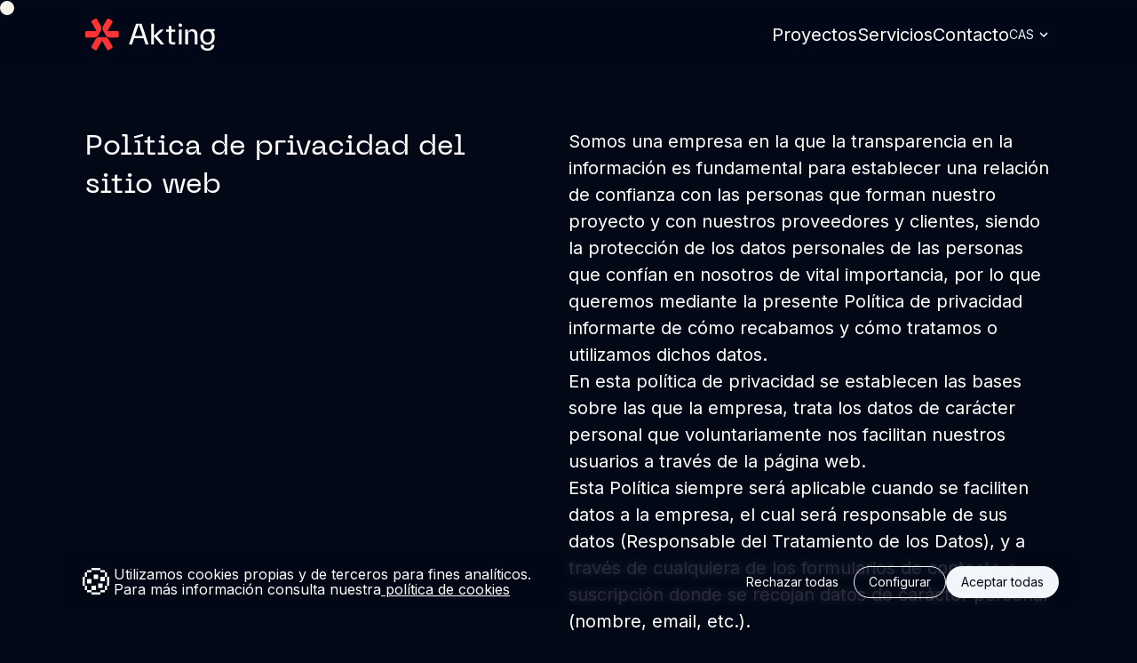

--- FILE ---
content_type: text/html; charset=UTF-8
request_url: https://akting.eu/privacidad
body_size: 6449
content:
	<!DOCTYPE html>
<html lang="es">
<head>
    <meta charset="UTF-8">
    <meta http-equiv="X-UA-Compatible" content="IE=edge">
    <meta name="viewport" content="width=device-width, initial-scale=1.0">
    <meta property="og:image" content="https://akting.eu/webroot/img/thumbnail.png" />
    <meta property="og:description" content="Ayudamos a las marcas a alcanzar sus objetivos tecnológicos mediante el diseño y desarrollo de productos digitales de alto impacto." />
    <meta property="og:url" content="https://akting.eu/privacidad" />
    <meta property="og:title" content="Akting — Creamos productos digitales" />
    <title>Akting — Creamos productos digitales</title>

    <!-- Favicon -->
    <link rel="apple-touch-icon" sizes="180x180" href="/apple-touch-icon.png">
    <link rel="icon" type="image/png" sizes="32x32" href="/favicon-32x32.png">
    <link rel="icon" type="image/png" sizes="16x16" href="/favicon-16x16.png">
    <link rel="manifest" href="/site.webmanifest">
    <link rel="mask-icon" href="/safari-pinned-tab.svg" color="#5bbad5">
    <meta name="msapplication-TileColor" content="#2b5797">
    <meta name="theme-color" content="#030817">

    <!-- Icons -->
    <script src="https://unpkg.com/feather-icons"></script>

    <!-- Styles -->
    <link rel="stylesheet" type="text/css" href="../../webroot/css/main.css">

    <!-- Js -->
    <script src="https://code.jquery.com/jquery-3.6.0.min.js" integrity="sha256-/xUj+3OJU5yExlq6GSYGSHk7tPXikynS7ogEvDej/m4=" crossorigin="anonymous"></script>
    <link rel="stylesheet" type="text/css" href="../../webroot/css/aos.css">
    <script src="../../js/aos.js"></script>
    <script src="https://cdnjs.cloudflare.com/ajax/libs/gsap/3.11.4/gsap.min.js"></script>
    <script src="../../js/custom-general.js"></script>



</head>
<body class="frontend dark-theme">
	<div class="alert-content cookies-alert">
    <div class="alert">
        <div class="alert__left">
            <i class="alert-icon">🍪</i>
            <p class="type_400_regular">Utilizamos cookies propias y de terceros para fines analíticos. <br/>Para más información consulta nuestra<a href="/cookies"><a href="/cookies"> política de cookies</a></p>
        </div>
        <div class="alert__right">
            <button class="alert-button hoverable alert-button--link" onclick="window.location ='/cookies/rejectAll'">Rechazar todas</button>
             <button class="alert-button hoverable alert-button--secondary open-cookies-pop">Configurar</button>             <button class="alert-button hoverable alert-button--primary" onclick="window.location ='/cookies/acceptAll'">Aceptar todas</button>
        </div>
    </div>
</div>

<div class="pop-layout">
    <div class="pop-content">
        <div class="pop-box">
            <div class="pop-box__header">
                <h2>🍪&nbsp;&nbsp;Cookies configuration</h2>
                <button class="button-close hoverable">
                    <svg xmlns="http://www.w3.org/2000/svg" height="24" width="24">
                        <path d="M6.4 19 5 17.6l5.6-5.6L5 6.4 6.4 5l5.6 5.6L17.6 5 19 6.4 13.4 12l5.6 5.6-1.4 1.4-5.6-5.6Z"/>
                    </svg>
                </button>
            </div>
            <div class="pop-box__content">
                <p>A continuación le mostramos el panel de configuración en el que puede aceptar o rechazar el uso de cookies.</p>
                <div class="cookies-content-row">
                    <h3>Usted permite:</h3>
                    <form method="post" accept-charset="utf-8" action="/cookies/acceptCookies"><div style="display:none;"><input type="hidden" name="_csrfToken" autocomplete="off" value="fIdx820FGU4DbJZyCmBIRfqeBRe4pu9508m0D8zGs2ONXkUZPWvAbYjvDmo2vXUdQHfOc0oTunKZdtpPxmO1nPJfHilnV0DCyPw0cdrA20qwqNY3+6LSUrw/dS0LXaNesN05DlPbFCkhEvdKcyOMEA=="/></div>                        <ul class="cookies-list">
                                                            <li>
                                    <p>Cookies técnicas necesarias para el correcto funcionamiento de la web.</p>
                                    <label class="switch-cookies">
                                        <input name="cakephp" type="checkbox" disabled checked value ="1">
                                        <span class="slider"></span>
                                    </label>
                                </li>
                                                                                        <li>
                                    <p>Medición del uso de la herramienta.</p>
                                    <label class="switch-cookies">
                                        <input name="google-analytics" class="check-cookies" type="checkbox" value ="0">
                                        <span class="slider"></span>
                                    </label>
                                </li>
                                                    </ul>
                </div>
            </div>
            <div class="pop-box__footer">
                <div class="footer-left">
                    <a class="button button--enable hoverable">Aceptar todas</a>
                    <a class="button button--disable hoverable">Rechazar todas</a>
                </div>
                <div class="footer-right">
                    <button type="submit" id="save-btn" class="button button--save button-close hoverable">Guardar elección</button>                    </form>                </div>
            </div>
        </div>
    </div>
</div>

<script>

$(document).ready(function () {

    if(!checkConfigured())
        $('.cookies-alert').show();

    $('.button--enable').click(function(){
        $(".check-cookies").prop("checked", true);
    });

    $('.button--disable').click(function(){
        $(".check-cookies").prop("checked", false);
    });

    $(".check-cookies").click(function(){
        $(this).val((parseInt($(this).val()) +1) % 2);
    });

    $('.open-cookies-pop').click(function(){
        $('.pop-layout').addClass('pop-layout--reveal');
        setTimeout(function(){
            $('.pop-box').addClass('pop-box--reveal');
        }, 100)
    });

    $('.button-close').click(function(){
        $('.pop-box').removeClass('pop-box--reveal');
        setTimeout(function(){
            $('.pop-layout').removeClass('pop-layout--reveal');
        }, 100)
    });
});

// Si la 1 cookie obligatoria existe es que se han guardado las cookies
function checkConfigured() {
    var cookies = document.cookie.split(";");
    return (cookies.includes("cakephp=1") || cookies.includes(" cakephp=1"));
}

</script>
<header>
    <div class="container flex col-center row-space-between" data-aos="fade-down" data-aos-duration="500">
        <h1>
            <a href="/">
                <img class="brand" src="../img/brand/brand-negative.svg" alt="" />
                <img class="header-isotype" src="../img/brand/isotype-primary.svg" alt="" />
            </a>
        </h1>

        <div class="flex gap-24" style="margin-top: -4px;">
            <nav id="main-menu">
                <button type="button" class="menu-container">
                    <div class="menu">
                        <div class="bar top"></div>
                        <div class="middleBar middle"></div>
                        <div class="bar bottom"></div>
                    </div>
                </button>
                <div class="menu-content fadeOut">
                    <nav id="navigation" role="navigation">
                        <ul class="flex col-center">
                            <li class="hoverable"><a href="/proyectos" >Proyectos</a></li>
                            <li class="hoverable"><a href="/servicios" >Servicios</a></li>
                            <li class="hoverable"><a href="/contacto" >Contacto</a></li>
                        </ul>
                    </nav>
                    <div class="input select"><select name="lang" class="language-select" id="lang"><option value="es_ES" selected="selected">CAS</option><option value="eu_EU">EUS</option><option value="en_GB">ENG</option></select></div>                </div>
            </nav>
        </div>

    </div>
</header>

<script>
$(document).ready(function () {
    $('#lang').on('change', function(){
       window.location ='/app/language/'+$(this).val();
    })
})
</script>
	<body>
		
		<div class="base-content">

			<div class="cursor">

        <div class="cursor__ball cursor__ball--small">
					<svg height="16" width="16">
					<circle cx="8" cy="8" r="8" stroke-width="0"></circle>
					</svg>
				</div>
			</div>


			<div class="content">
				<main class="main flex flex-column main-gap">

<section class="container" data-aos="fade-up" >
        <div class="card card--title_text card--l">
            <h3 class="heading_800_regular" data-aos="fade-up" ><span>
                Política de privacidad del sitio web            </span></h3>
            <div class="text flex flex-column type_600_regular line-height" data-aos="fade-up" >
                <p>Somos una empresa en la que la transparencia en la información es fundamental para establecer una relación de confianza con las personas que forman nuestro proyecto y con nuestros proveedores y clientes, siendo la protección de los datos personales de las personas que confían en nosotros de vital importancia, por lo que queremos mediante la presente Política de privacidad informarte de cómo recabamos y cómo tratamos o utilizamos dichos datos.</p>
                <p>En esta política de privacidad se establecen las bases sobre las que la empresa, trata los datos de carácter personal que voluntariamente nos facilitan nuestros usuarios a través de la página web.</p>
                <p>Esta Política siempre será aplicable cuando se faciliten datos a la empresa, el cual será responsable de sus datos (Responsable del Tratamiento de los Datos), y a través de cualquiera de los formularios de contacto o suscripción donde se recojan datos de carácter personal (nombre, email, etc.).</p>
            </div>
        </div>
    </section>

    <section class="container" data-aos="fade-up" >
        <div class="card card--title_text card--l">
            <h3 class="heading_800_regular" data-aos="fade-up" ><span>
                A qué nos comprometemos            </span></h3>
            <div class="text flex flex-column type_600_regular line-height" data-aos="fade-up" >
                <ul>
                    <li>A respetar la privacidad de nuestros usuarios y tratar los datos personales con el consentimiento de los mismos.</li>
                    <li>A tratar los datos personales que estrictamente necesitemos para dar el servicio solicitado, y tratarlos de forma segura y confidencial, tomando las medidas necesarias para evitar el acceso no autorizado y el uso indebido de los mismos.</li>
                    <li>A no utilizar los datos personales para finalidades para las que no hemos obtenido previamente el consentimiento.</li>
                    <li>A no dar los datos personales a terceros ni compartirlos.</li>
                    <li>A conservar los datos personales durante el tiempo estrictamente necesario para la finalidad concreta para la que han sido proporcionados.</li>
                </ul>
            </div>
        </div>
    </section>

    <section class="container last" data-aos="fade-up" >
        <div class="card card--title_text card--l">
            <h3 class="heading_800_regular" data-aos="fade-up" ><span>
                Quién es el responsable de tus datos personales            </span></h3>
            <div class="text flex flex-column type_600_regular line-height" data-aos="fade-up" >
                <table>
                    <tr>
                        <td>Nombre de la empresa</td>
                        <td>AKTING INGENIARITZA, S.L.</td>
                    </tr>
                    <tr>
                        <td>CIF</td>
                        <td>B20942280</td>
                    </tr>
                    <tr>
                        <td>Calle</td>
                        <td>PASEO MIKELETEGI, 71. 3ª PLANTA</td>
                    </tr>
                    <tr>
                        <td>Código Postal</td>
                        <td>20009</td>
                    </tr>
                    <tr>
                        <td>Localidad</td>
                        <td>SAN SEBASTIAN</td>
                    </tr>
                    <tr>
                        <td>Provincia</td>
                        <td>GUIPÚZCOA</td>
                    </tr>
                </table>
            </div>
        </div>
    </section>

    <section class="container last" data-aos="fade-up" >
        <div class="card card--title_text card--l">
            <h3 class="heading_800_regular" data-aos="fade-up" ><span>
                Qué es un dato personal y el tratamiento de datos personales            </span></h3>
            <div class="text flex flex-column type_600_regular line-height" data-aos="fade-up" >
                <p>Un dato personal es toda información sobre una persona física identificada o identificable. Se considera persona física identificable toda persona cuya identidad pueda determinarse directa o indirectamente, en particular mediante un identificador, como por ejemplo un nombre, un número de identificación, datos de localización, un identificador en línea o uno o varios elementos propios de la identidad física, fisiológica, genética, psíquica, económica, cultural o social de dicha persona.</p>
                <p>Asimismo, el tratamiento de datos personales implica cualquier operación o conjunto de operaciones realizadas sobre datos personales o conjuntos de datos personales, ya sea por procedimientos automatizados o no, como la recogida, registro, organización, estructuración, conservación, adaptación o modificación, extracción, consulta, utilización, comunicación por transmisión, difusión o cualquier otra forma de habilitación de acceso, cotejo o interconexión, limitación, supresión o destrucción.</p>
            </div>
        </div>
    </section>

    <section class="container last" data-aos="fade-up" >
        <div class="card card--title_text card--l">
            <h3 class="heading_800_regular" data-aos="fade-up" ><span>
                Qué tratamientos realizamos sobre sus datos personales y para qué finalidades            </span></h3>
            <div class="text flex flex-column type_600_regular line-height" data-aos="fade-up" >
                <ul>
                    <li><u>Solicitud de información por parte del usuario:</u> Gestionar la solicitud de información remitida por parte del usuario a través del formulario de contacto y/o la dirección de correo electrónico, correo postal y/o número de teléfono facilitado a través del sitio web.</li>
                    <li><u>Suscripción a newsletter:</u> Gestionar la suscripción al envío de newsletter.</li>
                    <li><u>Trabajar con nosotros mediante el envío del currículum:</u> Gestión de los CV recibidos a través del formulario disponible en el sitio web.</li>
                    <li><u>Alta y acceso al perfil de usuario:</u> Gestión del alta y del acceso al portal de usuario mediante la correspondiente cuenta de usuario y contraseña.</li>
                    <li><u>Gestión de los comentarios en el blog:</u> Gestionar el envío y recepción de los comentarios que el usuario haya dejado en el blog.</li>
                </ul>
            </div>
        </div>
    </section>

    <section class="container last" data-aos="fade-up" >
        <div class="card card--title_text card--l">
            <h3 class="heading_800_regular" data-aos="fade-up" ><span>
                Qué datos personales captamos            </span></h3>
            <div class="text flex flex-column type_600_regular line-height" data-aos="fade-up" >
                <p>A través de nuestra página web podemos recabar datos personales para diferentes finalidades:</p>
                <ul>
                    <li><u>Solicitud de información por parte del usuario:</u> Captaremos aquellos datos personales que nos haya facilitado con motivo de la consulta planteada.</li>
                    <li><u>Suscripción a newsletter:</u> Captaremos su dirección de correo electrónico.</li>
                    <li><u>Trabaja con nosotros mediante el envío de currículum:</u> Captaremos la información contenida en el CV que nos haya facilitado.</li>
                    <li><u>Alta y acceso al perfil de usuario:</u> Nombre de usuario y contraseña, así como cualquier otro dato que se haya facilitado con el fin de crear la cuenta o perfil.</li>
                    <li><u>Gestión de los comentarios en el blog.:</u> Cualquier dato que se haya facilitado al publicar el correspondiente comentario.</li>
                </ul>
                <p>Dependiendo de la finalidad para la que se aportan los datos, serán requeridos los datos estrictamente necesarios. Es importante que el usuario sea consciente de los datos que aporta y la finalidad para la que lo hace porque en el momento que los facilita, está aceptando que recopilemos, almacenemos y usemos dichos datos para la finalidad requerida, pudiendo en cualquier momento retirar el consentimiento prestado por los cauces oportunos siendo el consentimiento del interesado la base legal y legitimación para el tratamiento de sus datos personales.</p>
            </div>
        </div>
    </section>

    <section class="container last" data-aos="fade-up" >
        <div class="card card--title_text card--l">
            <h3 class="heading_800_regular" data-aos="fade-up" ><span>
                Cuál es la legitimación para el tratamiento de los datos personales            </span></h3>
            <div class="text flex flex-column type_600_regular line-height" data-aos="fade-up" >
                <p>De acuerdo con la normativa vigente en materia de protección de datos, necesitamos una base de legitimación para el tratamiento de sus datos personales. La base de legitimación es su consentimiento.</p>
            </div>
        </div>
    </section>

    <section class="container last" data-aos="fade-up" >
        <div class="card card--title_text card--l">
            <h3 class="heading_800_regular" data-aos="fade-up" ><span>
                Qué derechos tiene sobre los datos personales aportados            </span></h3>
            <div class="text flex flex-column type_600_regular line-height" data-aos="fade-up" >
                <p>Como usuario, puede ejercitar los siguientes derechos:</p>
                <ul>
                    <li><u>Derecho de acceso:</u> Tiene derecho a obtener por parte de la empresa confirmación de si se están tratando o no sus datos personales que, y en su caso, qué datos trata.</li>
                    <li><u>Derecho de rectificación:</u> Tiene derecho a obtener por parte de AKTING INGENIARITZA, S.L., la rectificación de los datos personales inexactos que le conciernan. En la solicitud de rectificación deberá indicar los datos que desea que se modifiquen.</li>
                    <li><u>Derecho de oposición:</u> Tiene derecho a oponerse en cualquier momento, por motivos relacionados con su situación particular, a que datos personales que le conciernan sean objeto de un tratamiento basado en el interés legítimo de la empresa. En ese caso, la empresa dejará de tratar los datos personales, salvo que acreditemos motivos legítimos imperiosos para el tratamiento que prevalezcan sobre sus intereses, derechos y libertades, o para la formulación, el ejercicio o la defensa de reclamaciones.</li>
                    <li><u>Derecho de supresión:</u> Tiene derecho a obtener por parte de AKTING INGENIARITZA, S.L., la supresión de los datos personales que le conciernan.</li>
                    <li><u>Derecho a la portabilidad de los datos:</u> Tiene derecho a que la empresa transfiera sus datos personales a otro responsable del tratamiento. Solo es posible ejercer este derecho cuando el tratamiento esté basado en la ejecución de un contrato o en su consentimiento y el tratamiento se realice por medios automatizados.</li>
                    <li><u>Derecho a la limitación del tratamiento:</u> Tiene derecho a solicitarnos que suspendamos el tratamiento de sus datos cuando: impugne la exactitud de los datos, mientras AKTING INGENIARITZA, S.L. verifica dicha exactitud; haya ejercido el derecho de oposición al tratamiento de sus datos, mientras que se verifica si los motivos legítimos de AKTING INGENIARITZA, S.L. prevalecen sobre los suyos como interesado.</li>
                </ul>
                <p>En cualquier momento, podrá ejercitar estos Derechos, mediante un escrito y acreditando su personalidad dirigido al responsable del tratamiento a la dirección señalada anteriormente, o a través de la dirección de correo electrónico: iban.agirre@akting.eu.</p>
                <p>Además, podrá presentar una reclamación ante la autoridad de control, en este caso, la Agencia Española de Protección de Datos, si considera que el tratamiento de datos personales infringe la legislación aplicable.</p>
            </div>
        </div>
    </section>

    <section class="container last" data-aos="fade-up" >
        <div class="card card--title_text card--l">
            <h3 class="heading_800_regular" data-aos="fade-up" ><span>
                Seguridad y almacenamiento de los datos            </span></h3>
            <div class="text flex flex-column type_600_regular line-height" data-aos="fade-up" >
                <p>Mantendremos los datos durante el tiempo estrictamente necesario para la prestación del servicio solicitado y mientras el titular no solicite su eliminación, adoptando las medidas adecuadas de carácter técnico y organizativo contra el tratamiento no autorizado o ilícito y contra su pérdida, destrucción o daño accidentales, haciendo todo lo posible por protegerlos y mantenerlos de forma segura.</p>
            </div>
        </div>
    </section>

    <section class="container last" data-aos="fade-up" >
        <div class="card card--title_text card--l">
            <h3 class="heading_800_regular" data-aos="fade-up" ><span>
                Qué datos personales compartimos con terceros            </span></h3>
            <div class="text flex flex-column type_600_regular line-height" data-aos="fade-up" >
                <p>No se prevén cesiones de datos salvo en aquellos casos en que exista una obligación legal o comunicación necesaria para poder prestarle el servicio solicitado adecuadamente. No hay previsión de transferencias de datos internacionales.</p>
            </div>
        </div>
    </section>

</main>

				<footer>

    <div class="container">
        <div class="footer-grid">
            <h2 class="heading_1000_bold">
                <a href="/"><img class="footer-isotype" src="../img/brand/isotype-negative.svg" alt="" /></a>
            </h2>

            <div class="footer-buttons">
                <ul id="footer-menu">
                    <li><a href="/proyectos" class="hoverable">Proyectos</a></li>
                    <li><a href="/legal" class="hoverable">Aviso legal</a></li>
                    <li><a href="/servicios" class="hoverable">Servicios</a></li>
                    <li><a href="/cookies" class="hoverable">Política de cookies</a></li>
                    <li><a href="/contacto" class="hoverable">Contacto</a></li>
                    <li><a href="/privacidad" class="hoverable">Política de privacidad</a></li>
                    <li><a href="/kit-digital" class="hoverable">Kit Digital</a></li>
                </ul>

                <ul id="footer-launchpad" class="text-right flex flex-column gap-16">
                    <li><a href="https://es.linkedin.com/company/akting" target="_blank" rel="noopener noreferrer" class="hoverable">Linkedin <i data-feather="arrow-up-right"></i></a></li>
                    <li><a href="https://play.google.com/store/apps/developer?id=AKTING%20Engineering&hl=en" target="_blank" rel="noopener noreferrer" class="hoverable">Play Store <i data-feather="arrow-up-right"></i></a></li>
                    <li><a href="https://apps.apple.com/il/developer/akting-ingeniaritza/id422284554" target="_blank" rel="noopener noreferrer" class="hoverable">App Store <i data-feather="arrow-up-right"></i></a></li>
                </ul>
            </div>
        </div>
    </div>

</footer>

</body>

</html>
			</div>
		</div>
	</body>
</html>


--- FILE ---
content_type: text/css
request_url: https://akting.eu/webroot/css/main.css
body_size: 52627
content:
@import"https://fonts.googleapis.com/css2?family=Inter:wght@100;200;300;400;500;600;700;800;900&display=swap";@import"https://fonts.googleapis.com/css2?family=Inter:wght@100;200;300;400;500;600;700;800;900&display=swap";.w-00{width:0% !important}@media(max-width: 1024.98px){.w-00{width:100%}}.w-10{width:10% !important}@media(max-width: 1024.98px){.w-10{width:100%}}.w-20{width:20% !important}@media(max-width: 1024.98px){.w-20{width:100%}}.w-30{width:30% !important}@media(max-width: 1024.98px){.w-30{width:100%}}.w-40{width:40% !important}@media(max-width: 1024.98px){.w-40{width:100%}}.w-50{width:50% !important}@media(max-width: 1024.98px){.w-50{width:100%}}.w-60{width:60% !important}@media(max-width: 1024.98px){.w-60{width:100%}}.w-70{width:70% !important}@media(max-width: 1024.98px){.w-70{width:100%}}.w-80{width:80% !important}@media(max-width: 1024.98px){.w-80{width:100%}}.w-90{width:90% !important}@media(max-width: 1024.98px){.w-90{width:100%}}.w-100{width:100% !important}@media(max-width: 1024.98px){.w-100{width:100%}}.avatar-4{-webkit-border-radius:28px !important;-moz-border-radius:28px !important;-ms-border-radius:28px !important;-o-border-radius:28px !important;border-radius:28px !important;object-fit:cover;height:4px;width:4px}.avatar-8{-webkit-border-radius:56px !important;-moz-border-radius:56px !important;-ms-border-radius:56px !important;-o-border-radius:56px !important;border-radius:56px !important;object-fit:cover;height:8px;width:8px}.avatar-16{-webkit-border-radius:112px !important;-moz-border-radius:112px !important;-ms-border-radius:112px !important;-o-border-radius:112px !important;border-radius:112px !important;object-fit:cover;height:16px;width:16px}.avatar-24{-webkit-border-radius:168px !important;-moz-border-radius:168px !important;-ms-border-radius:168px !important;-o-border-radius:168px !important;border-radius:168px !important;object-fit:cover;height:24px;width:24px}.avatar-32{-webkit-border-radius:224px !important;-moz-border-radius:224px !important;-ms-border-radius:224px !important;-o-border-radius:224px !important;border-radius:224px !important;object-fit:cover;height:32px;width:32px}.avatar-40{-webkit-border-radius:280px !important;-moz-border-radius:280px !important;-ms-border-radius:280px !important;-o-border-radius:280px !important;border-radius:280px !important;object-fit:cover;height:40px;width:40px}.avatar-48{-webkit-border-radius:336px !important;-moz-border-radius:336px !important;-ms-border-radius:336px !important;-o-border-radius:336px !important;border-radius:336px !important;object-fit:cover;height:48px;width:48px}.avatar-56{-webkit-border-radius:392px !important;-moz-border-radius:392px !important;-ms-border-radius:392px !important;-o-border-radius:392px !important;border-radius:392px !important;object-fit:cover;height:56px;width:56px}.avatar-64{-webkit-border-radius:448px !important;-moz-border-radius:448px !important;-ms-border-radius:448px !important;-o-border-radius:448px !important;border-radius:448px !important;object-fit:cover;height:64px;width:64px}.avatar-72{-webkit-border-radius:504px !important;-moz-border-radius:504px !important;-ms-border-radius:504px !important;-o-border-radius:504px !important;border-radius:504px !important;object-fit:cover;height:72px;width:72px}.avatar-80{-webkit-border-radius:560px !important;-moz-border-radius:560px !important;-ms-border-radius:560px !important;-o-border-radius:560px !important;border-radius:560px !important;object-fit:cover;height:80px;width:80px}.avatar-120{-webkit-border-radius:840px !important;-moz-border-radius:840px !important;-ms-border-radius:840px !important;-o-border-radius:840px !important;border-radius:840px !important;object-fit:cover;height:120px;width:120px}/*! normalize.css v8.0.1 | MIT License | github.com/necolas/normalize.css */html{line-height:1.15;-webkit-text-size-adjust:100%;display:inherit}body{margin:0}main{display:block}article{width:100%}hr{box-sizing:content-box;height:0;overflow:visible}pre{font-family:monospace,monospace;font-size:1.1rem}a{background-color:rgba(0,0,0,0)}abbr[title]{border-bottom:none;text-decoration:underline;text-decoration:underline dotted}b,strong{font-weight:bolder}code,kbd,samp{font-family:monospace,monospace;font-size:1.1rem}small{font-size:80%}sub,sup{font-size:75%;line-height:0;position:relative;vertical-align:baseline}sub{bottom:-0.25rem}sup{top:-0.5rem}img{border-style:none}button,input,optgroup,select,textarea{font-family:inherit;font-size:100%;line-height:1.15;margin:0}button,input{overflow:visible}button,select{text-transform:none}button,[type=button],[type=reset],[type=submit]{-webkit-appearance:button}button::-moz-focus-inner,[type=button]::-moz-focus-inner,[type=reset]::-moz-focus-inner,[type=submit]::-moz-focus-inner{border-style:none;padding:0}button:-moz-focusring,[type=button]:-moz-focusring,[type=reset]:-moz-focusring,[type=submit]:-moz-focusring{outline:.1rem dotted #f33}fieldset{padding:0}legend{box-sizing:border-box;color:inherit;display:table;max-width:100%;padding:0;white-space:normal}progress{vertical-align:baseline}textarea{overflow:auto}[type=checkbox],[type=radio]{box-sizing:border-box;padding:0}[type=number]::-webkit-inner-spin-button,[type=number]::-webkit-outer-spin-button{height:auto}[type=search]{-webkit-appearance:textfield;outline-offset:-2px}[type=search]::-webkit-search-decoration{-webkit-appearance:none}::-webkit-file-upload-button{-webkit-appearance:button;font:inherit}details{display:block}summary{display:list-item}template{display:none}[hidden]{display:none}address{font-style:normal;display:block;font-style:normal}input:-webkit-autofill,input:-webkit-autofill:hover,input:-webkit-autofill:focus,textarea:-webkit-autofill,textarea:-webkit-autofill:hover,textarea:-webkit-autofill:focus,select:-webkit-autofill,select:-webkit-autofill:hover,select:-webkit-autofill:focus{border:1px solid #e1e4e8;-webkit-text-fill-color:#030817;-webkit-box-shadow:0 0 0px 1000px #fff inset;box-shadow:0 0 0px 1000px #fff inset;transition:#fffbdf 5000s ease-in-out 0s;color:#7a6d00;font-size:16px !important;background:#fff}.noselect{-webkit-touch-callout:none;-webkit-user-select:none;-khtml-user-select:none;-moz-user-select:none;-ms-user-select:none;user-select:none}html,body,div,span,applet,object,iframe,h1,h2,h3,h4,h5,h6,p,blockquote,pre,a,abbr,acronym,address,big,cite,code,del,dfn,em,img,ins,kbd,q,s,samp,small,strike,strong,sub,sup,tt,var,b,u,i,center,dl,dt,dd,ol,ul,li,fieldset,form,label,legend,table,caption,tbody,tfoot,thead,tr,th,td,article,aside,canvas,details,embed,figure,figcaption,footer,header,hgroup,menu,nav,output,ruby,section,summary,time,mark,audio,video{margin:0;padding:0;border:0;font-size:100%;vertical-align:baseline}article,aside,details,figcaption,figure,footer,header,hgroup,menu,nav,section{display:block}body{line-height:1}ol,ul{list-style:none}ol li,ul li{list-style:none}button{background-color:rgba(0,0,0,0);outline:none;border:0;cursor:pointer}button,input,select,textarea{background-color:rgba(0,0,0,0);outline:none;border:0}table{border-collapse:collapse;border-spacing:0}.container{margin:0 auto;width:85%}@media(min-width: 599px){.container{width:85%}}@media(min-width: 769px){.container{width:85%}}@media(min-width: 1025px){.container{max-width:1250px}}@media(min-width: 1281px){.container{max-width:1250px}}@media(min-width: 1367px){.container{max-width:1250px}}@media(min-width: 1441px){.container{max-width:1250px}}@media(min-width: 1681px){.container{max-width:1250px}}.container--slim{margin:0 auto;width:100%;overflow:hidden}@media(min-width: 599px){.container--slim{width:100%}}@media(min-width: 769px){.container--slim{max-width:620px}}@media(max-width: 768.98px){.container--slim .slim--content{padding:0 16px}}@media(min-width: 599px){.container--slim .slim--content{padding:0 48px}}@media(min-width: 1025px){.container--slim .slim--content{padding:0}}.flex{display:-webkit-box;display:-moz-box;display:-ms-flexbox;display:-webkit-flex;display:flex !important}@media(max-width: 1280.98px){.flex__desktop{display:block}}@media(min-width: 1025px){.flex__desktop{display:-webkit-box;display:-moz-box;display:-ms-flexbox;display:-webkit-flex;display:flex !important}}.flex--column{display:-webkit-box;display:-moz-box;display:-ms-flexbox;display:-webkit-flex;display:flex !important;-webkit-flex-direction:column;flex-direction:column}@media(max-width: 1366.98px){.flex--column__responsive{display:-webkit-box;display:-moz-box;display:-ms-flexbox;display:-webkit-flex;display:flex !important;-webkit-flex-direction:column;flex-direction:column}}@media(min-width: 1281px){.flex--column__responsive{display:-webkit-box;display:-moz-box;display:-ms-flexbox;display:-webkit-flex;display:flex !important;-webkit-flex-direction:row;flex-direction:row}}.flex--row{display:-webkit-box;display:-moz-box;display:-ms-flexbox;display:-webkit-flex;display:flex !important;-webkit-flex-direction:row;flex-direction:row}@media(max-width: 1280.98px){.flex--desktop{display:block}}@media(min-width: 1025px){.flex--desktop{display:-webkit-box;display:-moz-box;display:-ms-flexbox;display:-webkit-flex;display:flex !important}}.flex.space-between{display:-webkit-box;display:-moz-box;display:-ms-flexbox;display:-webkit-flex;display:flex !important;align-items:space-between;justify-content:space-between}.flex.col-center{align-items:center}.flex.col-space-between{justify-content:space-between}.flex.row-center{align-items:center}.flex.row-space-between,header.flex{align-content:space-between}.flex.wrap{-ms-flex-wrap:wrap;flex-wrap:wrap}@media(max-width: 1280.98px){.flex.wrap-responsive{-ms-flex-wrap:wrap;flex-wrap:wrap}}@media(min-width: 1025px){.flex.wrap-desktop{-ms-flex-wrap:wrap;flex-wrap:wrap}}.gap-4{gap:4px}@media(max-width: 1280.98px){.gap-4-responsive{gap:4px}}@media(min-width: 1025px){.gap-4-desktop{gap:4px}}.gap-8{gap:8px}@media(max-width: 1280.98px){.gap-8-responsive{gap:8px}}@media(min-width: 1025px){.gap-8-desktop{gap:8px}}.gap-16{gap:16px}@media(max-width: 1280.98px){.gap-16-responsive{gap:16px}}@media(min-width: 1025px){.gap-16-desktop{gap:16px}}.gap-24{gap:24px}@media(max-width: 1280.98px){.gap-24-responsive{gap:24px}}@media(min-width: 1025px){.gap-24-desktop{gap:24px}}.gap-32{gap:32px}@media(max-width: 1280.98px){.gap-32-responsive{gap:32px}}@media(min-width: 1025px){.gap-32-desktop{gap:32px}}.gap-40{gap:40px}@media(max-width: 1280.98px){.gap-40-responsive{gap:40px}}@media(min-width: 1025px){.gap-40-desktop{gap:40px}}.gap-48{gap:48px}@media(max-width: 1280.98px){.gap-48-responsive{gap:48px}}@media(min-width: 1025px){.gap-48-desktop{gap:48px}}.gap-56{gap:56px}@media(max-width: 1280.98px){.gap-56-responsive{gap:56px}}@media(min-width: 1025px){.gap-56-desktop{gap:56px}}.gap-64{gap:64px}@media(max-width: 1280.98px){.gap-64-responsive{gap:64px}}@media(min-width: 1025px){.gap-64-desktop{gap:64px}}.gap-72{gap:72px}@media(max-width: 1280.98px){.gap-72-responsive{gap:72px}}@media(min-width: 1025px){.gap-72-desktop{gap:72px}}.gap-80{gap:80px}@media(max-width: 1280.98px){.gap-80-responsive{gap:80px}}@media(min-width: 1025px){.gap-80-desktop{gap:80px}}.gap-96{gap:96px}@media(max-width: 1280.98px){.gap-96-responsive{gap:96px}}@media(min-width: 1025px){.gap-96-desktop{gap:96px}}.gap-128{gap:128px}@media(max-width: 1280.98px){.gap-128-responsive{gap:128px}}@media(min-width: 1025px){.gap-128-desktop{gap:128px}}.gap-50{gap:24px}@media(min-width: 1025px){.gap-50{gap:32px}}@media(min-width: 1281px){.gap-50{gap:50px}}.gap-128{gap:64px}@media(min-width: 1025px){.gap-128{gap:100px}}@media(min-width: 1281px){.gap-128{gap:128px}}.col-normal{display:-webkit-box;display:-moz-box;display:-ms-flexbox;display:-webkit-flex;display:flex !important;align-items:normal}.col-stretch{display:-webkit-box;display:-moz-box;display:-ms-flexbox;display:-webkit-flex;display:flex !important;align-items:stretch}.col-center{display:-webkit-box;display:-moz-box;display:-ms-flexbox;display:-webkit-flex;display:flex !important;align-items:center}.col-start{display:-webkit-box;display:-moz-box;display:-ms-flexbox;display:-webkit-flex;display:flex !important;align-items:start}.col-end{display:-webkit-box;display:-moz-box;display:-ms-flexbox;display:-webkit-flex;display:flex !important;align-items:end}.col-flex-start{display:-webkit-box;display:-moz-box;display:-ms-flexbox;display:-webkit-flex;display:flex !important;align-items:flex-start}.col-flex-end{display:-webkit-box;display:-moz-box;display:-ms-flexbox;display:-webkit-flex;display:flex !important;align-items:flex-end}.col-self-start{display:-webkit-box;display:-moz-box;display:-ms-flexbox;display:-webkit-flex;display:flex !important;align-items:self-start}.col-self-end{display:-webkit-box;display:-moz-box;display:-ms-flexbox;display:-webkit-flex;display:flex !important;align-items:self-end}.col-baseline{display:-webkit-box;display:-moz-box;display:-ms-flexbox;display:-webkit-flex;display:flex !important;align-items:baseline}.row-flex-start{display:-webkit-box;display:-moz-box;display:-ms-flexbox;display:-webkit-flex;display:flex !important;justify-content:flex-start}.row-flex-end{display:-webkit-box;display:-moz-box;display:-ms-flexbox;display:-webkit-flex;display:flex !important;justify-content:flex-end}.row-center{display:-webkit-box;display:-moz-box;display:-ms-flexbox;display:-webkit-flex;display:flex !important;justify-content:center}.row-space-between,header{display:-webkit-box;display:-moz-box;display:-ms-flexbox;display:-webkit-flex;display:flex !important;justify-content:space-between}.row-space-around{display:-webkit-box;display:-moz-box;display:-ms-flexbox;display:-webkit-flex;display:flex !important;justify-content:space-around}.center{display:-webkit-box;display:-moz-box;display:-ms-flexbox;display:-webkit-flex;display:flex !important;-webkit-align-items:center !important;-moz-align-items:center !important;-ms-align-items:center !important;-o-align-items:center !important;align-items:center !important;-webkit-justify-content:center !important;-moz-justify-content:center !important;-ms-justify-content:center !important;-o-justify-content:center !important;justify-content:center !important}@media(max-width: 1024.98px){.center-responsive{display:-webkit-box;display:-moz-box;display:-ms-flexbox;display:-webkit-flex;display:flex !important;-webkit-align-items:center !important;-moz-align-items:center !important;-ms-align-items:center !important;-o-align-items:center !important;align-items:center !important;-webkit-justify-content:center !important;-moz-justify-content:center !important;-ms-justify-content:center !important;-o-justify-content:center !important;justify-content:center !important}}@media(min-width: 769px){.center-desktop{display:-webkit-box;display:-moz-box;display:-ms-flexbox;display:-webkit-flex;display:flex !important;-webkit-align-items:center !important;-moz-align-items:center !important;-ms-align-items:center !important;-o-align-items:center !important;align-items:center !important;-webkit-justify-content:center !important;-moz-justify-content:center !important;-ms-justify-content:center !important;-o-justify-content:center !important;justify-content:center !important}}.flex-row{display:-webkit-box;display:-moz-box;display:-ms-flexbox;display:-webkit-flex;display:flex !important;-webkit-flex-direction:row;flex-direction:row}.flex-column{display:-webkit-box;display:-moz-box;display:-ms-flexbox;display:-webkit-flex;display:flex !important;-webkit-flex-direction:column;flex-direction:column}.grid{display:grid;width:100%}@media(min-width: 1025px){.grid.cols-1{grid-template-columns:repeat(1, 1fr)}}@media(min-width: 1025px){.grid.desktop-cols-1{grid-template-columns:repeat(1, 1fr)}}@media(max-width: 1280.98px){.grid.responsive-cols-1{grid-template-columns:repeat(1, 1fr)}}@media(min-width: 1025px){.grid.cols-2{grid-template-columns:repeat(2, 1fr)}}@media(min-width: 1025px){.grid.desktop-cols-2{grid-template-columns:repeat(2, 1fr)}}@media(max-width: 1280.98px){.grid.responsive-cols-2{grid-template-columns:repeat(2, 1fr)}}@media(min-width: 1025px){.grid.cols-3{grid-template-columns:repeat(3, 1fr)}}@media(min-width: 1025px){.grid.desktop-cols-3{grid-template-columns:repeat(3, 1fr)}}@media(max-width: 1280.98px){.grid.responsive-cols-3{grid-template-columns:repeat(3, 1fr)}}@media(min-width: 1025px){.grid.cols-4{grid-template-columns:repeat(4, 1fr)}}@media(min-width: 1025px){.grid.desktop-cols-4{grid-template-columns:repeat(4, 1fr)}}@media(max-width: 1280.98px){.grid.responsive-cols-4{grid-template-columns:repeat(4, 1fr)}}@media(min-width: 1025px){.grid.cols-5{grid-template-columns:repeat(5, 1fr)}}@media(min-width: 1025px){.grid.desktop-cols-5{grid-template-columns:repeat(5, 1fr)}}@media(max-width: 1280.98px){.grid.responsive-cols-5{grid-template-columns:repeat(5, 1fr)}}@media(min-width: 1025px){.grid.cols-6{grid-template-columns:repeat(6, 1fr)}}@media(min-width: 1025px){.grid.desktop-cols-6{grid-template-columns:repeat(6, 1fr)}}@media(max-width: 1280.98px){.grid.responsive-cols-6{grid-template-columns:repeat(6, 1fr)}}@media(min-width: 1025px){.grid.cols-7{grid-template-columns:repeat(7, 1fr)}}@media(min-width: 1025px){.grid.desktop-cols-7{grid-template-columns:repeat(7, 1fr)}}@media(max-width: 1280.98px){.grid.responsive-cols-7{grid-template-columns:repeat(7, 1fr)}}@media(min-width: 1025px){.grid.cols-8{grid-template-columns:repeat(8, 1fr)}}@media(min-width: 1025px){.grid.desktop-cols-8{grid-template-columns:repeat(8, 1fr)}}@media(max-width: 1280.98px){.grid.responsive-cols-8{grid-template-columns:repeat(8, 1fr)}}@media(min-width: 1025px){.grid.cols-9{grid-template-columns:repeat(9, 1fr)}}@media(min-width: 1025px){.grid.desktop-cols-9{grid-template-columns:repeat(9, 1fr)}}@media(max-width: 1280.98px){.grid.responsive-cols-9{grid-template-columns:repeat(9, 1fr)}}@media(min-width: 1025px){.grid.cols-10{grid-template-columns:repeat(10, 1fr)}}@media(min-width: 1025px){.grid.desktop-cols-10{grid-template-columns:repeat(10, 1fr)}}@media(max-width: 1280.98px){.grid.responsive-cols-10{grid-template-columns:repeat(10, 1fr)}}@media(min-width: 1025px){.grid.cols-11{grid-template-columns:repeat(11, 1fr)}}@media(min-width: 1025px){.grid.desktop-cols-11{grid-template-columns:repeat(11, 1fr)}}@media(max-width: 1280.98px){.grid.responsive-cols-11{grid-template-columns:repeat(11, 1fr)}}@media(min-width: 1025px){.grid.cols-12{grid-template-columns:repeat(12, 1fr)}}@media(min-width: 1025px){.grid.desktop-cols-12{grid-template-columns:repeat(12, 1fr)}}@media(max-width: 1280.98px){.grid.responsive-cols-12{grid-template-columns:repeat(12, 1fr)}}.grid.col-gap-4{column-gap:4px}.grid.row-gap-4{row-gap:4px}.grid.col-gap-8{column-gap:8px}.grid.row-gap-8{row-gap:8px}.grid.col-gap-12{column-gap:12px}.grid.row-gap-12{row-gap:12px}.grid.col-gap-16{column-gap:16px}.grid.row-gap-16{row-gap:16px}.grid.col-gap-24{column-gap:24px}.grid.row-gap-24{row-gap:24px}.grid.col-gap-32{column-gap:32px}.grid.row-gap-32{row-gap:32px}.grid.col-gap-40{column-gap:40px}.grid.row-gap-40{row-gap:40px}.grid.col-gap-48{column-gap:48px}.grid.row-gap-48{row-gap:48px}.grid.col-gap-56{column-gap:56px}.grid.row-gap-56{row-gap:56px}.grid.col-gap-64{column-gap:64px}.grid.row-gap-64{row-gap:64px}.grid.col-gap-72{column-gap:72px}.grid.row-gap-72{row-gap:72px}.grid.col-gap-80{column-gap:80px}.grid.row-gap-80{row-gap:80px}.grid.col-gap-100{column-gap:100px}.grid.row-gap-100{row-gap:100px}.vertical-scroll{overflow-y:scroll;height:100vh}.horizontal-scroll{overflow-x:scroll}.opacity-07{-webkit-transition:1s !important;-moz-transition:1s !important;-ms-transition:1s !important;-o-transition:1s !important;transition:1s !important;opacity:.7}.opacity-0{opacity:0}.circle,.rounded-image{border-radius:100px !important}@media(min-width: 1281px){.only-responsive{display:none !important}}@media(max-width: 1366.98px){.only-desktop{display:none !important}}@media(min-width: 1281px){.only-desktop{display:block !important}}.fit-content{width:fit-content}.block{display:block}.position-relative{position:relative}.display-none{display:none !important}.overflow-hidden{overflow:hidden}.margin-0{margin:0px !important}.margin-top-0{margin-top:0px !important}.margin-right-0{margin-right:0px !important}.margin-bottom-0{margin-bottom:0px !important}.margin-left-0{margin-left:0px !important}.padding-0{padding:0px !important}.padding-top-0{padding-top:0px !important}.padding-right-0{padding-right:0px !important}.padding-bottom-0{padding-bottom:0px !important}.padding-left-0{padding-left:0px !important}.margin-0-negative{margin:-0px !important}.margin-top-0-negative{margin-top:-0px !important}.margin-right-0-negative{margin-right:-0px !important}.margin-bottom-0-negative{margin-bottom:-0px !important}.margin-left-0-negative{margin-left:-0px !important}.padding-0-negative{padding:-0px !important}.padding-top-0-negative{padding-top:-0px !important}.padding-right-0-negative{padding-right:-0px !important}.padding-bottom-0-negative{padding-bottom:-0px !important}.padding-left-0-negative{padding-left:-0px !important}.margin-1{margin:1px !important}.margin-top-1{margin-top:1px !important}.margin-right-1{margin-right:1px !important}.margin-bottom-1{margin-bottom:1px !important}.margin-left-1{margin-left:1px !important}.padding-1{padding:1px !important}.padding-top-1{padding-top:1px !important}.padding-right-1{padding-right:1px !important}.padding-bottom-1{padding-bottom:1px !important}.padding-left-1{padding-left:1px !important}.margin-1-negative{margin:-1px !important}.margin-top-1-negative{margin-top:-1px !important}.margin-right-1-negative{margin-right:-1px !important}.margin-bottom-1-negative{margin-bottom:-1px !important}.margin-left-1-negative{margin-left:-1px !important}.padding-1-negative{padding:-1px !important}.padding-top-1-negative{padding-top:-1px !important}.padding-right-1-negative{padding-right:-1px !important}.padding-bottom-1-negative{padding-bottom:-1px !important}.padding-left-1-negative{padding-left:-1px !important}.margin-2{margin:2px !important}.margin-top-2{margin-top:2px !important}.margin-right-2{margin-right:2px !important}.margin-bottom-2{margin-bottom:2px !important}.margin-left-2{margin-left:2px !important}.padding-2{padding:2px !important}.padding-top-2{padding-top:2px !important}.padding-right-2{padding-right:2px !important}.padding-bottom-2{padding-bottom:2px !important}.padding-left-2{padding-left:2px !important}.margin-2-negative{margin:-2px !important}.margin-top-2-negative{margin-top:-2px !important}.margin-right-2-negative{margin-right:-2px !important}.margin-bottom-2-negative{margin-bottom:-2px !important}.margin-left-2-negative{margin-left:-2px !important}.padding-2-negative{padding:-2px !important}.padding-top-2-negative{padding-top:-2px !important}.padding-right-2-negative{padding-right:-2px !important}.padding-bottom-2-negative{padding-bottom:-2px !important}.padding-left-2-negative{padding-left:-2px !important}.margin-3{margin:3px !important}.margin-top-3{margin-top:3px !important}.margin-right-3{margin-right:3px !important}.margin-bottom-3{margin-bottom:3px !important}.margin-left-3{margin-left:3px !important}.padding-3{padding:3px !important}.padding-top-3{padding-top:3px !important}.padding-right-3{padding-right:3px !important}.padding-bottom-3{padding-bottom:3px !important}.padding-left-3{padding-left:3px !important}.margin-3-negative{margin:-3px !important}.margin-top-3-negative{margin-top:-3px !important}.margin-right-3-negative{margin-right:-3px !important}.margin-bottom-3-negative{margin-bottom:-3px !important}.margin-left-3-negative{margin-left:-3px !important}.padding-3-negative{padding:-3px !important}.padding-top-3-negative{padding-top:-3px !important}.padding-right-3-negative{padding-right:-3px !important}.padding-bottom-3-negative{padding-bottom:-3px !important}.padding-left-3-negative{padding-left:-3px !important}.margin-4{margin:4px !important}.margin-top-4{margin-top:4px !important}.margin-right-4{margin-right:4px !important}.margin-bottom-4{margin-bottom:4px !important}.margin-left-4{margin-left:4px !important}.padding-4{padding:4px !important}.padding-top-4{padding-top:4px !important}.padding-right-4{padding-right:4px !important}.padding-bottom-4{padding-bottom:4px !important}.padding-left-4{padding-left:4px !important}.margin-4-negative{margin:-4px !important}.margin-top-4-negative{margin-top:-4px !important}.margin-right-4-negative{margin-right:-4px !important}.margin-bottom-4-negative{margin-bottom:-4px !important}.margin-left-4-negative{margin-left:-4px !important}.padding-4-negative{padding:-4px !important}.padding-top-4-negative{padding-top:-4px !important}.padding-right-4-negative{padding-right:-4px !important}.padding-bottom-4-negative{padding-bottom:-4px !important}.padding-left-4-negative{padding-left:-4px !important}.margin-5{margin:5px !important}.margin-top-5{margin-top:5px !important}.margin-right-5{margin-right:5px !important}.margin-bottom-5{margin-bottom:5px !important}.margin-left-5{margin-left:5px !important}.padding-5{padding:5px !important}.padding-top-5{padding-top:5px !important}.padding-right-5{padding-right:5px !important}.padding-bottom-5{padding-bottom:5px !important}.padding-left-5{padding-left:5px !important}.margin-5-negative{margin:-5px !important}.margin-top-5-negative{margin-top:-5px !important}.margin-right-5-negative{margin-right:-5px !important}.margin-bottom-5-negative{margin-bottom:-5px !important}.margin-left-5-negative{margin-left:-5px !important}.padding-5-negative{padding:-5px !important}.padding-top-5-negative{padding-top:-5px !important}.padding-right-5-negative{padding-right:-5px !important}.padding-bottom-5-negative{padding-bottom:-5px !important}.padding-left-5-negative{padding-left:-5px !important}.margin-6{margin:6px !important}.margin-top-6{margin-top:6px !important}.margin-right-6{margin-right:6px !important}.margin-bottom-6{margin-bottom:6px !important}.margin-left-6{margin-left:6px !important}.padding-6{padding:6px !important}.padding-top-6{padding-top:6px !important}.padding-right-6{padding-right:6px !important}.padding-bottom-6{padding-bottom:6px !important}.padding-left-6{padding-left:6px !important}.margin-6-negative{margin:-6px !important}.margin-top-6-negative{margin-top:-6px !important}.margin-right-6-negative{margin-right:-6px !important}.margin-bottom-6-negative{margin-bottom:-6px !important}.margin-left-6-negative{margin-left:-6px !important}.padding-6-negative{padding:-6px !important}.padding-top-6-negative{padding-top:-6px !important}.padding-right-6-negative{padding-right:-6px !important}.padding-bottom-6-negative{padding-bottom:-6px !important}.padding-left-6-negative{padding-left:-6px !important}.margin-7{margin:7px !important}.margin-top-7{margin-top:7px !important}.margin-right-7{margin-right:7px !important}.margin-bottom-7{margin-bottom:7px !important}.margin-left-7{margin-left:7px !important}.padding-7{padding:7px !important}.padding-top-7{padding-top:7px !important}.padding-right-7{padding-right:7px !important}.padding-bottom-7{padding-bottom:7px !important}.padding-left-7{padding-left:7px !important}.margin-7-negative{margin:-7px !important}.margin-top-7-negative{margin-top:-7px !important}.margin-right-7-negative{margin-right:-7px !important}.margin-bottom-7-negative{margin-bottom:-7px !important}.margin-left-7-negative{margin-left:-7px !important}.padding-7-negative{padding:-7px !important}.padding-top-7-negative{padding-top:-7px !important}.padding-right-7-negative{padding-right:-7px !important}.padding-bottom-7-negative{padding-bottom:-7px !important}.padding-left-7-negative{padding-left:-7px !important}.margin-8{margin:8px !important}.margin-top-8{margin-top:8px !important}.margin-right-8{margin-right:8px !important}.margin-bottom-8{margin-bottom:8px !important}.margin-left-8{margin-left:8px !important}.padding-8{padding:8px !important}.padding-top-8{padding-top:8px !important}.padding-right-8{padding-right:8px !important}.padding-bottom-8{padding-bottom:8px !important}.padding-left-8{padding-left:8px !important}.margin-8-negative{margin:-8px !important}.margin-top-8-negative{margin-top:-8px !important}.margin-right-8-negative{margin-right:-8px !important}.margin-bottom-8-negative{margin-bottom:-8px !important}.margin-left-8-negative{margin-left:-8px !important}.padding-8-negative{padding:-8px !important}.padding-top-8-negative{padding-top:-8px !important}.padding-right-8-negative{padding-right:-8px !important}.padding-bottom-8-negative{padding-bottom:-8px !important}.padding-left-8-negative{padding-left:-8px !important}.margin-9{margin:9px !important}.margin-top-9{margin-top:9px !important}.margin-right-9{margin-right:9px !important}.margin-bottom-9{margin-bottom:9px !important}.margin-left-9{margin-left:9px !important}.padding-9{padding:9px !important}.padding-top-9{padding-top:9px !important}.padding-right-9{padding-right:9px !important}.padding-bottom-9{padding-bottom:9px !important}.padding-left-9{padding-left:9px !important}.margin-9-negative{margin:-9px !important}.margin-top-9-negative{margin-top:-9px !important}.margin-right-9-negative{margin-right:-9px !important}.margin-bottom-9-negative{margin-bottom:-9px !important}.margin-left-9-negative{margin-left:-9px !important}.padding-9-negative{padding:-9px !important}.padding-top-9-negative{padding-top:-9px !important}.padding-right-9-negative{padding-right:-9px !important}.padding-bottom-9-negative{padding-bottom:-9px !important}.padding-left-9-negative{padding-left:-9px !important}.margin-10{margin:10px !important}.margin-top-10{margin-top:10px !important}.margin-right-10{margin-right:10px !important}.margin-bottom-10{margin-bottom:10px !important}.margin-left-10{margin-left:10px !important}.padding-10{padding:10px !important}.padding-top-10{padding-top:10px !important}.padding-right-10{padding-right:10px !important}.padding-bottom-10{padding-bottom:10px !important}.padding-left-10{padding-left:10px !important}.margin-10-negative{margin:-10px !important}.margin-top-10-negative{margin-top:-10px !important}.margin-right-10-negative{margin-right:-10px !important}.margin-bottom-10-negative{margin-bottom:-10px !important}.margin-left-10-negative{margin-left:-10px !important}.padding-10-negative{padding:-10px !important}.padding-top-10-negative{padding-top:-10px !important}.padding-right-10-negative{padding-right:-10px !important}.padding-bottom-10-negative{padding-bottom:-10px !important}.padding-left-10-negative{padding-left:-10px !important}.margin-11{margin:11px !important}.margin-top-11{margin-top:11px !important}.margin-right-11{margin-right:11px !important}.margin-bottom-11{margin-bottom:11px !important}.margin-left-11{margin-left:11px !important}.padding-11{padding:11px !important}.padding-top-11{padding-top:11px !important}.padding-right-11{padding-right:11px !important}.padding-bottom-11{padding-bottom:11px !important}.padding-left-11{padding-left:11px !important}.margin-11-negative{margin:-11px !important}.margin-top-11-negative{margin-top:-11px !important}.margin-right-11-negative{margin-right:-11px !important}.margin-bottom-11-negative{margin-bottom:-11px !important}.margin-left-11-negative{margin-left:-11px !important}.padding-11-negative{padding:-11px !important}.padding-top-11-negative{padding-top:-11px !important}.padding-right-11-negative{padding-right:-11px !important}.padding-bottom-11-negative{padding-bottom:-11px !important}.padding-left-11-negative{padding-left:-11px !important}.margin-12{margin:12px !important}.margin-top-12{margin-top:12px !important}.margin-right-12{margin-right:12px !important}.margin-bottom-12{margin-bottom:12px !important}.margin-left-12{margin-left:12px !important}.padding-12{padding:12px !important}.padding-top-12{padding-top:12px !important}.padding-right-12{padding-right:12px !important}.padding-bottom-12{padding-bottom:12px !important}.padding-left-12{padding-left:12px !important}.margin-12-negative{margin:-12px !important}.margin-top-12-negative{margin-top:-12px !important}.margin-right-12-negative{margin-right:-12px !important}.margin-bottom-12-negative{margin-bottom:-12px !important}.margin-left-12-negative{margin-left:-12px !important}.padding-12-negative{padding:-12px !important}.padding-top-12-negative{padding-top:-12px !important}.padding-right-12-negative{padding-right:-12px !important}.padding-bottom-12-negative{padding-bottom:-12px !important}.padding-left-12-negative{padding-left:-12px !important}.margin-13{margin:13px !important}.margin-top-13{margin-top:13px !important}.margin-right-13{margin-right:13px !important}.margin-bottom-13{margin-bottom:13px !important}.margin-left-13{margin-left:13px !important}.padding-13{padding:13px !important}.padding-top-13{padding-top:13px !important}.padding-right-13{padding-right:13px !important}.padding-bottom-13{padding-bottom:13px !important}.padding-left-13{padding-left:13px !important}.margin-13-negative{margin:-13px !important}.margin-top-13-negative{margin-top:-13px !important}.margin-right-13-negative{margin-right:-13px !important}.margin-bottom-13-negative{margin-bottom:-13px !important}.margin-left-13-negative{margin-left:-13px !important}.padding-13-negative{padding:-13px !important}.padding-top-13-negative{padding-top:-13px !important}.padding-right-13-negative{padding-right:-13px !important}.padding-bottom-13-negative{padding-bottom:-13px !important}.padding-left-13-negative{padding-left:-13px !important}.margin-14{margin:14px !important}.margin-top-14{margin-top:14px !important}.margin-right-14{margin-right:14px !important}.margin-bottom-14{margin-bottom:14px !important}.margin-left-14{margin-left:14px !important}.padding-14{padding:14px !important}.padding-top-14{padding-top:14px !important}.padding-right-14{padding-right:14px !important}.padding-bottom-14{padding-bottom:14px !important}.padding-left-14{padding-left:14px !important}.margin-14-negative{margin:-14px !important}.margin-top-14-negative{margin-top:-14px !important}.margin-right-14-negative{margin-right:-14px !important}.margin-bottom-14-negative{margin-bottom:-14px !important}.margin-left-14-negative{margin-left:-14px !important}.padding-14-negative{padding:-14px !important}.padding-top-14-negative{padding-top:-14px !important}.padding-right-14-negative{padding-right:-14px !important}.padding-bottom-14-negative{padding-bottom:-14px !important}.padding-left-14-negative{padding-left:-14px !important}.margin-15{margin:15px !important}.margin-top-15{margin-top:15px !important}.margin-right-15{margin-right:15px !important}.margin-bottom-15{margin-bottom:15px !important}.margin-left-15{margin-left:15px !important}.padding-15{padding:15px !important}.padding-top-15{padding-top:15px !important}.padding-right-15{padding-right:15px !important}.padding-bottom-15{padding-bottom:15px !important}.padding-left-15{padding-left:15px !important}.margin-15-negative{margin:-15px !important}.margin-top-15-negative{margin-top:-15px !important}.margin-right-15-negative{margin-right:-15px !important}.margin-bottom-15-negative{margin-bottom:-15px !important}.margin-left-15-negative{margin-left:-15px !important}.padding-15-negative{padding:-15px !important}.padding-top-15-negative{padding-top:-15px !important}.padding-right-15-negative{padding-right:-15px !important}.padding-bottom-15-negative{padding-bottom:-15px !important}.padding-left-15-negative{padding-left:-15px !important}.margin-16{margin:16px !important}.margin-top-16{margin-top:16px !important}.margin-right-16{margin-right:16px !important}.margin-bottom-16{margin-bottom:16px !important}.margin-left-16{margin-left:16px !important}.padding-16{padding:16px !important}.padding-top-16{padding-top:16px !important}.padding-right-16{padding-right:16px !important}.padding-bottom-16{padding-bottom:16px !important}.padding-left-16{padding-left:16px !important}.margin-16-negative{margin:-16px !important}.margin-top-16-negative{margin-top:-16px !important}.margin-right-16-negative{margin-right:-16px !important}.margin-bottom-16-negative{margin-bottom:-16px !important}.margin-left-16-negative{margin-left:-16px !important}.padding-16-negative{padding:-16px !important}.padding-top-16-negative{padding-top:-16px !important}.padding-right-16-negative{padding-right:-16px !important}.padding-bottom-16-negative{padding-bottom:-16px !important}.padding-left-16-negative{padding-left:-16px !important}.margin-17{margin:17px !important}.margin-top-17{margin-top:17px !important}.margin-right-17{margin-right:17px !important}.margin-bottom-17{margin-bottom:17px !important}.margin-left-17{margin-left:17px !important}.padding-17{padding:17px !important}.padding-top-17{padding-top:17px !important}.padding-right-17{padding-right:17px !important}.padding-bottom-17{padding-bottom:17px !important}.padding-left-17{padding-left:17px !important}.margin-17-negative{margin:-17px !important}.margin-top-17-negative{margin-top:-17px !important}.margin-right-17-negative{margin-right:-17px !important}.margin-bottom-17-negative{margin-bottom:-17px !important}.margin-left-17-negative{margin-left:-17px !important}.padding-17-negative{padding:-17px !important}.padding-top-17-negative{padding-top:-17px !important}.padding-right-17-negative{padding-right:-17px !important}.padding-bottom-17-negative{padding-bottom:-17px !important}.padding-left-17-negative{padding-left:-17px !important}.margin-18{margin:18px !important}.margin-top-18{margin-top:18px !important}.margin-right-18{margin-right:18px !important}.margin-bottom-18{margin-bottom:18px !important}.margin-left-18{margin-left:18px !important}.padding-18{padding:18px !important}.padding-top-18{padding-top:18px !important}.padding-right-18{padding-right:18px !important}.padding-bottom-18{padding-bottom:18px !important}.padding-left-18{padding-left:18px !important}.margin-18-negative{margin:-18px !important}.margin-top-18-negative{margin-top:-18px !important}.margin-right-18-negative{margin-right:-18px !important}.margin-bottom-18-negative{margin-bottom:-18px !important}.margin-left-18-negative{margin-left:-18px !important}.padding-18-negative{padding:-18px !important}.padding-top-18-negative{padding-top:-18px !important}.padding-right-18-negative{padding-right:-18px !important}.padding-bottom-18-negative{padding-bottom:-18px !important}.padding-left-18-negative{padding-left:-18px !important}.margin-19{margin:19px !important}.margin-top-19{margin-top:19px !important}.margin-right-19{margin-right:19px !important}.margin-bottom-19{margin-bottom:19px !important}.margin-left-19{margin-left:19px !important}.padding-19{padding:19px !important}.padding-top-19{padding-top:19px !important}.padding-right-19{padding-right:19px !important}.padding-bottom-19{padding-bottom:19px !important}.padding-left-19{padding-left:19px !important}.margin-19-negative{margin:-19px !important}.margin-top-19-negative{margin-top:-19px !important}.margin-right-19-negative{margin-right:-19px !important}.margin-bottom-19-negative{margin-bottom:-19px !important}.margin-left-19-negative{margin-left:-19px !important}.padding-19-negative{padding:-19px !important}.padding-top-19-negative{padding-top:-19px !important}.padding-right-19-negative{padding-right:-19px !important}.padding-bottom-19-negative{padding-bottom:-19px !important}.padding-left-19-negative{padding-left:-19px !important}.margin-20{margin:20px !important}.margin-top-20{margin-top:20px !important}.margin-right-20{margin-right:20px !important}.margin-bottom-20{margin-bottom:20px !important}.margin-left-20{margin-left:20px !important}.padding-20{padding:20px !important}.padding-top-20{padding-top:20px !important}.padding-right-20{padding-right:20px !important}.padding-bottom-20{padding-bottom:20px !important}.padding-left-20{padding-left:20px !important}.margin-20-negative{margin:-20px !important}.margin-top-20-negative{margin-top:-20px !important}.margin-right-20-negative{margin-right:-20px !important}.margin-bottom-20-negative{margin-bottom:-20px !important}.margin-left-20-negative{margin-left:-20px !important}.padding-20-negative{padding:-20px !important}.padding-top-20-negative{padding-top:-20px !important}.padding-right-20-negative{padding-right:-20px !important}.padding-bottom-20-negative{padding-bottom:-20px !important}.padding-left-20-negative{padding-left:-20px !important}.margin-21{margin:21px !important}.margin-top-21{margin-top:21px !important}.margin-right-21{margin-right:21px !important}.margin-bottom-21{margin-bottom:21px !important}.margin-left-21{margin-left:21px !important}.padding-21{padding:21px !important}.padding-top-21{padding-top:21px !important}.padding-right-21{padding-right:21px !important}.padding-bottom-21{padding-bottom:21px !important}.padding-left-21{padding-left:21px !important}.margin-21-negative{margin:-21px !important}.margin-top-21-negative{margin-top:-21px !important}.margin-right-21-negative{margin-right:-21px !important}.margin-bottom-21-negative{margin-bottom:-21px !important}.margin-left-21-negative{margin-left:-21px !important}.padding-21-negative{padding:-21px !important}.padding-top-21-negative{padding-top:-21px !important}.padding-right-21-negative{padding-right:-21px !important}.padding-bottom-21-negative{padding-bottom:-21px !important}.padding-left-21-negative{padding-left:-21px !important}.margin-22{margin:22px !important}.margin-top-22{margin-top:22px !important}.margin-right-22{margin-right:22px !important}.margin-bottom-22{margin-bottom:22px !important}.margin-left-22{margin-left:22px !important}.padding-22{padding:22px !important}.padding-top-22{padding-top:22px !important}.padding-right-22{padding-right:22px !important}.padding-bottom-22{padding-bottom:22px !important}.padding-left-22{padding-left:22px !important}.margin-22-negative{margin:-22px !important}.margin-top-22-negative{margin-top:-22px !important}.margin-right-22-negative{margin-right:-22px !important}.margin-bottom-22-negative{margin-bottom:-22px !important}.margin-left-22-negative{margin-left:-22px !important}.padding-22-negative{padding:-22px !important}.padding-top-22-negative{padding-top:-22px !important}.padding-right-22-negative{padding-right:-22px !important}.padding-bottom-22-negative{padding-bottom:-22px !important}.padding-left-22-negative{padding-left:-22px !important}.margin-23{margin:23px !important}.margin-top-23{margin-top:23px !important}.margin-right-23{margin-right:23px !important}.margin-bottom-23{margin-bottom:23px !important}.margin-left-23{margin-left:23px !important}.padding-23{padding:23px !important}.padding-top-23{padding-top:23px !important}.padding-right-23{padding-right:23px !important}.padding-bottom-23{padding-bottom:23px !important}.padding-left-23{padding-left:23px !important}.margin-23-negative{margin:-23px !important}.margin-top-23-negative{margin-top:-23px !important}.margin-right-23-negative{margin-right:-23px !important}.margin-bottom-23-negative{margin-bottom:-23px !important}.margin-left-23-negative{margin-left:-23px !important}.padding-23-negative{padding:-23px !important}.padding-top-23-negative{padding-top:-23px !important}.padding-right-23-negative{padding-right:-23px !important}.padding-bottom-23-negative{padding-bottom:-23px !important}.padding-left-23-negative{padding-left:-23px !important}.margin-24{margin:24px !important}.margin-top-24{margin-top:24px !important}.margin-right-24{margin-right:24px !important}.margin-bottom-24{margin-bottom:24px !important}.margin-left-24{margin-left:24px !important}.padding-24{padding:24px !important}.padding-top-24{padding-top:24px !important}.padding-right-24{padding-right:24px !important}.padding-bottom-24{padding-bottom:24px !important}.padding-left-24{padding-left:24px !important}.margin-24-negative{margin:-24px !important}.margin-top-24-negative{margin-top:-24px !important}.margin-right-24-negative{margin-right:-24px !important}.margin-bottom-24-negative{margin-bottom:-24px !important}.margin-left-24-negative{margin-left:-24px !important}.padding-24-negative{padding:-24px !important}.padding-top-24-negative{padding-top:-24px !important}.padding-right-24-negative{padding-right:-24px !important}.padding-bottom-24-negative{padding-bottom:-24px !important}.padding-left-24-negative{padding-left:-24px !important}.margin-25{margin:25px !important}.margin-top-25{margin-top:25px !important}.margin-right-25{margin-right:25px !important}.margin-bottom-25{margin-bottom:25px !important}.margin-left-25{margin-left:25px !important}.padding-25{padding:25px !important}.padding-top-25{padding-top:25px !important}.padding-right-25{padding-right:25px !important}.padding-bottom-25{padding-bottom:25px !important}.padding-left-25{padding-left:25px !important}.margin-25-negative{margin:-25px !important}.margin-top-25-negative{margin-top:-25px !important}.margin-right-25-negative{margin-right:-25px !important}.margin-bottom-25-negative{margin-bottom:-25px !important}.margin-left-25-negative{margin-left:-25px !important}.padding-25-negative{padding:-25px !important}.padding-top-25-negative{padding-top:-25px !important}.padding-right-25-negative{padding-right:-25px !important}.padding-bottom-25-negative{padding-bottom:-25px !important}.padding-left-25-negative{padding-left:-25px !important}.margin-26{margin:26px !important}.margin-top-26{margin-top:26px !important}.margin-right-26{margin-right:26px !important}.margin-bottom-26{margin-bottom:26px !important}.margin-left-26{margin-left:26px !important}.padding-26{padding:26px !important}.padding-top-26{padding-top:26px !important}.padding-right-26{padding-right:26px !important}.padding-bottom-26{padding-bottom:26px !important}.padding-left-26{padding-left:26px !important}.margin-26-negative{margin:-26px !important}.margin-top-26-negative{margin-top:-26px !important}.margin-right-26-negative{margin-right:-26px !important}.margin-bottom-26-negative{margin-bottom:-26px !important}.margin-left-26-negative{margin-left:-26px !important}.padding-26-negative{padding:-26px !important}.padding-top-26-negative{padding-top:-26px !important}.padding-right-26-negative{padding-right:-26px !important}.padding-bottom-26-negative{padding-bottom:-26px !important}.padding-left-26-negative{padding-left:-26px !important}.margin-27{margin:27px !important}.margin-top-27{margin-top:27px !important}.margin-right-27{margin-right:27px !important}.margin-bottom-27{margin-bottom:27px !important}.margin-left-27{margin-left:27px !important}.padding-27{padding:27px !important}.padding-top-27{padding-top:27px !important}.padding-right-27{padding-right:27px !important}.padding-bottom-27{padding-bottom:27px !important}.padding-left-27{padding-left:27px !important}.margin-27-negative{margin:-27px !important}.margin-top-27-negative{margin-top:-27px !important}.margin-right-27-negative{margin-right:-27px !important}.margin-bottom-27-negative{margin-bottom:-27px !important}.margin-left-27-negative{margin-left:-27px !important}.padding-27-negative{padding:-27px !important}.padding-top-27-negative{padding-top:-27px !important}.padding-right-27-negative{padding-right:-27px !important}.padding-bottom-27-negative{padding-bottom:-27px !important}.padding-left-27-negative{padding-left:-27px !important}.margin-28{margin:28px !important}.margin-top-28{margin-top:28px !important}.margin-right-28{margin-right:28px !important}.margin-bottom-28{margin-bottom:28px !important}.margin-left-28{margin-left:28px !important}.padding-28{padding:28px !important}.padding-top-28{padding-top:28px !important}.padding-right-28{padding-right:28px !important}.padding-bottom-28{padding-bottom:28px !important}.padding-left-28{padding-left:28px !important}.margin-28-negative{margin:-28px !important}.margin-top-28-negative{margin-top:-28px !important}.margin-right-28-negative{margin-right:-28px !important}.margin-bottom-28-negative{margin-bottom:-28px !important}.margin-left-28-negative{margin-left:-28px !important}.padding-28-negative{padding:-28px !important}.padding-top-28-negative{padding-top:-28px !important}.padding-right-28-negative{padding-right:-28px !important}.padding-bottom-28-negative{padding-bottom:-28px !important}.padding-left-28-negative{padding-left:-28px !important}.margin-29{margin:29px !important}.margin-top-29{margin-top:29px !important}.margin-right-29{margin-right:29px !important}.margin-bottom-29{margin-bottom:29px !important}.margin-left-29{margin-left:29px !important}.padding-29{padding:29px !important}.padding-top-29{padding-top:29px !important}.padding-right-29{padding-right:29px !important}.padding-bottom-29{padding-bottom:29px !important}.padding-left-29{padding-left:29px !important}.margin-29-negative{margin:-29px !important}.margin-top-29-negative{margin-top:-29px !important}.margin-right-29-negative{margin-right:-29px !important}.margin-bottom-29-negative{margin-bottom:-29px !important}.margin-left-29-negative{margin-left:-29px !important}.padding-29-negative{padding:-29px !important}.padding-top-29-negative{padding-top:-29px !important}.padding-right-29-negative{padding-right:-29px !important}.padding-bottom-29-negative{padding-bottom:-29px !important}.padding-left-29-negative{padding-left:-29px !important}.margin-30{margin:30px !important}.margin-top-30{margin-top:30px !important}.margin-right-30{margin-right:30px !important}.margin-bottom-30{margin-bottom:30px !important}.margin-left-30{margin-left:30px !important}.padding-30{padding:30px !important}.padding-top-30{padding-top:30px !important}.padding-right-30{padding-right:30px !important}.padding-bottom-30{padding-bottom:30px !important}.padding-left-30{padding-left:30px !important}.margin-30-negative{margin:-30px !important}.margin-top-30-negative{margin-top:-30px !important}.margin-right-30-negative{margin-right:-30px !important}.margin-bottom-30-negative{margin-bottom:-30px !important}.margin-left-30-negative{margin-left:-30px !important}.padding-30-negative{padding:-30px !important}.padding-top-30-negative{padding-top:-30px !important}.padding-right-30-negative{padding-right:-30px !important}.padding-bottom-30-negative{padding-bottom:-30px !important}.padding-left-30-negative{padding-left:-30px !important}.margin-31{margin:31px !important}.margin-top-31{margin-top:31px !important}.margin-right-31{margin-right:31px !important}.margin-bottom-31{margin-bottom:31px !important}.margin-left-31{margin-left:31px !important}.padding-31{padding:31px !important}.padding-top-31{padding-top:31px !important}.padding-right-31{padding-right:31px !important}.padding-bottom-31{padding-bottom:31px !important}.padding-left-31{padding-left:31px !important}.margin-31-negative{margin:-31px !important}.margin-top-31-negative{margin-top:-31px !important}.margin-right-31-negative{margin-right:-31px !important}.margin-bottom-31-negative{margin-bottom:-31px !important}.margin-left-31-negative{margin-left:-31px !important}.padding-31-negative{padding:-31px !important}.padding-top-31-negative{padding-top:-31px !important}.padding-right-31-negative{padding-right:-31px !important}.padding-bottom-31-negative{padding-bottom:-31px !important}.padding-left-31-negative{padding-left:-31px !important}.margin-32{margin:32px !important}.margin-top-32{margin-top:32px !important}.margin-right-32{margin-right:32px !important}.margin-bottom-32{margin-bottom:32px !important}.margin-left-32{margin-left:32px !important}.padding-32{padding:32px !important}.padding-top-32{padding-top:32px !important}.padding-right-32{padding-right:32px !important}.padding-bottom-32{padding-bottom:32px !important}.padding-left-32{padding-left:32px !important}.margin-32-negative{margin:-32px !important}.margin-top-32-negative{margin-top:-32px !important}.margin-right-32-negative{margin-right:-32px !important}.margin-bottom-32-negative{margin-bottom:-32px !important}.margin-left-32-negative{margin-left:-32px !important}.padding-32-negative{padding:-32px !important}.padding-top-32-negative{padding-top:-32px !important}.padding-right-32-negative{padding-right:-32px !important}.padding-bottom-32-negative{padding-bottom:-32px !important}.padding-left-32-negative{padding-left:-32px !important}.margin-33{margin:33px !important}.margin-top-33{margin-top:33px !important}.margin-right-33{margin-right:33px !important}.margin-bottom-33{margin-bottom:33px !important}.margin-left-33{margin-left:33px !important}.padding-33{padding:33px !important}.padding-top-33{padding-top:33px !important}.padding-right-33{padding-right:33px !important}.padding-bottom-33{padding-bottom:33px !important}.padding-left-33{padding-left:33px !important}.margin-33-negative{margin:-33px !important}.margin-top-33-negative{margin-top:-33px !important}.margin-right-33-negative{margin-right:-33px !important}.margin-bottom-33-negative{margin-bottom:-33px !important}.margin-left-33-negative{margin-left:-33px !important}.padding-33-negative{padding:-33px !important}.padding-top-33-negative{padding-top:-33px !important}.padding-right-33-negative{padding-right:-33px !important}.padding-bottom-33-negative{padding-bottom:-33px !important}.padding-left-33-negative{padding-left:-33px !important}.margin-34{margin:34px !important}.margin-top-34{margin-top:34px !important}.margin-right-34{margin-right:34px !important}.margin-bottom-34{margin-bottom:34px !important}.margin-left-34{margin-left:34px !important}.padding-34{padding:34px !important}.padding-top-34{padding-top:34px !important}.padding-right-34{padding-right:34px !important}.padding-bottom-34{padding-bottom:34px !important}.padding-left-34{padding-left:34px !important}.margin-34-negative{margin:-34px !important}.margin-top-34-negative{margin-top:-34px !important}.margin-right-34-negative{margin-right:-34px !important}.margin-bottom-34-negative{margin-bottom:-34px !important}.margin-left-34-negative{margin-left:-34px !important}.padding-34-negative{padding:-34px !important}.padding-top-34-negative{padding-top:-34px !important}.padding-right-34-negative{padding-right:-34px !important}.padding-bottom-34-negative{padding-bottom:-34px !important}.padding-left-34-negative{padding-left:-34px !important}.margin-35{margin:35px !important}.margin-top-35{margin-top:35px !important}.margin-right-35{margin-right:35px !important}.margin-bottom-35{margin-bottom:35px !important}.margin-left-35{margin-left:35px !important}.padding-35{padding:35px !important}.padding-top-35{padding-top:35px !important}.padding-right-35{padding-right:35px !important}.padding-bottom-35{padding-bottom:35px !important}.padding-left-35{padding-left:35px !important}.margin-35-negative{margin:-35px !important}.margin-top-35-negative{margin-top:-35px !important}.margin-right-35-negative{margin-right:-35px !important}.margin-bottom-35-negative{margin-bottom:-35px !important}.margin-left-35-negative{margin-left:-35px !important}.padding-35-negative{padding:-35px !important}.padding-top-35-negative{padding-top:-35px !important}.padding-right-35-negative{padding-right:-35px !important}.padding-bottom-35-negative{padding-bottom:-35px !important}.padding-left-35-negative{padding-left:-35px !important}.margin-36{margin:36px !important}.margin-top-36{margin-top:36px !important}.margin-right-36{margin-right:36px !important}.margin-bottom-36{margin-bottom:36px !important}.margin-left-36{margin-left:36px !important}.padding-36{padding:36px !important}.padding-top-36{padding-top:36px !important}.padding-right-36{padding-right:36px !important}.padding-bottom-36{padding-bottom:36px !important}.padding-left-36{padding-left:36px !important}.margin-36-negative{margin:-36px !important}.margin-top-36-negative{margin-top:-36px !important}.margin-right-36-negative{margin-right:-36px !important}.margin-bottom-36-negative{margin-bottom:-36px !important}.margin-left-36-negative{margin-left:-36px !important}.padding-36-negative{padding:-36px !important}.padding-top-36-negative{padding-top:-36px !important}.padding-right-36-negative{padding-right:-36px !important}.padding-bottom-36-negative{padding-bottom:-36px !important}.padding-left-36-negative{padding-left:-36px !important}.margin-37{margin:37px !important}.margin-top-37{margin-top:37px !important}.margin-right-37{margin-right:37px !important}.margin-bottom-37{margin-bottom:37px !important}.margin-left-37{margin-left:37px !important}.padding-37{padding:37px !important}.padding-top-37{padding-top:37px !important}.padding-right-37{padding-right:37px !important}.padding-bottom-37{padding-bottom:37px !important}.padding-left-37{padding-left:37px !important}.margin-37-negative{margin:-37px !important}.margin-top-37-negative{margin-top:-37px !important}.margin-right-37-negative{margin-right:-37px !important}.margin-bottom-37-negative{margin-bottom:-37px !important}.margin-left-37-negative{margin-left:-37px !important}.padding-37-negative{padding:-37px !important}.padding-top-37-negative{padding-top:-37px !important}.padding-right-37-negative{padding-right:-37px !important}.padding-bottom-37-negative{padding-bottom:-37px !important}.padding-left-37-negative{padding-left:-37px !important}.margin-38{margin:38px !important}.margin-top-38{margin-top:38px !important}.margin-right-38{margin-right:38px !important}.margin-bottom-38{margin-bottom:38px !important}.margin-left-38{margin-left:38px !important}.padding-38{padding:38px !important}.padding-top-38{padding-top:38px !important}.padding-right-38{padding-right:38px !important}.padding-bottom-38{padding-bottom:38px !important}.padding-left-38{padding-left:38px !important}.margin-38-negative{margin:-38px !important}.margin-top-38-negative{margin-top:-38px !important}.margin-right-38-negative{margin-right:-38px !important}.margin-bottom-38-negative{margin-bottom:-38px !important}.margin-left-38-negative{margin-left:-38px !important}.padding-38-negative{padding:-38px !important}.padding-top-38-negative{padding-top:-38px !important}.padding-right-38-negative{padding-right:-38px !important}.padding-bottom-38-negative{padding-bottom:-38px !important}.padding-left-38-negative{padding-left:-38px !important}.margin-39{margin:39px !important}.margin-top-39{margin-top:39px !important}.margin-right-39{margin-right:39px !important}.margin-bottom-39{margin-bottom:39px !important}.margin-left-39{margin-left:39px !important}.padding-39{padding:39px !important}.padding-top-39{padding-top:39px !important}.padding-right-39{padding-right:39px !important}.padding-bottom-39{padding-bottom:39px !important}.padding-left-39{padding-left:39px !important}.margin-39-negative{margin:-39px !important}.margin-top-39-negative{margin-top:-39px !important}.margin-right-39-negative{margin-right:-39px !important}.margin-bottom-39-negative{margin-bottom:-39px !important}.margin-left-39-negative{margin-left:-39px !important}.padding-39-negative{padding:-39px !important}.padding-top-39-negative{padding-top:-39px !important}.padding-right-39-negative{padding-right:-39px !important}.padding-bottom-39-negative{padding-bottom:-39px !important}.padding-left-39-negative{padding-left:-39px !important}.margin-40{margin:40px !important}.margin-top-40{margin-top:40px !important}.margin-right-40{margin-right:40px !important}.margin-bottom-40{margin-bottom:40px !important}.margin-left-40{margin-left:40px !important}.padding-40{padding:40px !important}.padding-top-40{padding-top:40px !important}.padding-right-40{padding-right:40px !important}.padding-bottom-40{padding-bottom:40px !important}.padding-left-40{padding-left:40px !important}.margin-40-negative{margin:-40px !important}.margin-top-40-negative{margin-top:-40px !important}.margin-right-40-negative{margin-right:-40px !important}.margin-bottom-40-negative{margin-bottom:-40px !important}.margin-left-40-negative{margin-left:-40px !important}.padding-40-negative{padding:-40px !important}.padding-top-40-negative{padding-top:-40px !important}.padding-right-40-negative{padding-right:-40px !important}.padding-bottom-40-negative{padding-bottom:-40px !important}.padding-left-40-negative{padding-left:-40px !important}.margin-41{margin:41px !important}.margin-top-41{margin-top:41px !important}.margin-right-41{margin-right:41px !important}.margin-bottom-41{margin-bottom:41px !important}.margin-left-41{margin-left:41px !important}.padding-41{padding:41px !important}.padding-top-41{padding-top:41px !important}.padding-right-41{padding-right:41px !important}.padding-bottom-41{padding-bottom:41px !important}.padding-left-41{padding-left:41px !important}.margin-41-negative{margin:-41px !important}.margin-top-41-negative{margin-top:-41px !important}.margin-right-41-negative{margin-right:-41px !important}.margin-bottom-41-negative{margin-bottom:-41px !important}.margin-left-41-negative{margin-left:-41px !important}.padding-41-negative{padding:-41px !important}.padding-top-41-negative{padding-top:-41px !important}.padding-right-41-negative{padding-right:-41px !important}.padding-bottom-41-negative{padding-bottom:-41px !important}.padding-left-41-negative{padding-left:-41px !important}.margin-42{margin:42px !important}.margin-top-42{margin-top:42px !important}.margin-right-42{margin-right:42px !important}.margin-bottom-42{margin-bottom:42px !important}.margin-left-42{margin-left:42px !important}.padding-42{padding:42px !important}.padding-top-42{padding-top:42px !important}.padding-right-42{padding-right:42px !important}.padding-bottom-42{padding-bottom:42px !important}.padding-left-42{padding-left:42px !important}.margin-42-negative{margin:-42px !important}.margin-top-42-negative{margin-top:-42px !important}.margin-right-42-negative{margin-right:-42px !important}.margin-bottom-42-negative{margin-bottom:-42px !important}.margin-left-42-negative{margin-left:-42px !important}.padding-42-negative{padding:-42px !important}.padding-top-42-negative{padding-top:-42px !important}.padding-right-42-negative{padding-right:-42px !important}.padding-bottom-42-negative{padding-bottom:-42px !important}.padding-left-42-negative{padding-left:-42px !important}.margin-43{margin:43px !important}.margin-top-43{margin-top:43px !important}.margin-right-43{margin-right:43px !important}.margin-bottom-43{margin-bottom:43px !important}.margin-left-43{margin-left:43px !important}.padding-43{padding:43px !important}.padding-top-43{padding-top:43px !important}.padding-right-43{padding-right:43px !important}.padding-bottom-43{padding-bottom:43px !important}.padding-left-43{padding-left:43px !important}.margin-43-negative{margin:-43px !important}.margin-top-43-negative{margin-top:-43px !important}.margin-right-43-negative{margin-right:-43px !important}.margin-bottom-43-negative{margin-bottom:-43px !important}.margin-left-43-negative{margin-left:-43px !important}.padding-43-negative{padding:-43px !important}.padding-top-43-negative{padding-top:-43px !important}.padding-right-43-negative{padding-right:-43px !important}.padding-bottom-43-negative{padding-bottom:-43px !important}.padding-left-43-negative{padding-left:-43px !important}.margin-44{margin:44px !important}.margin-top-44{margin-top:44px !important}.margin-right-44{margin-right:44px !important}.margin-bottom-44{margin-bottom:44px !important}.margin-left-44{margin-left:44px !important}.padding-44{padding:44px !important}.padding-top-44{padding-top:44px !important}.padding-right-44{padding-right:44px !important}.padding-bottom-44{padding-bottom:44px !important}.padding-left-44{padding-left:44px !important}.margin-44-negative{margin:-44px !important}.margin-top-44-negative{margin-top:-44px !important}.margin-right-44-negative{margin-right:-44px !important}.margin-bottom-44-negative{margin-bottom:-44px !important}.margin-left-44-negative{margin-left:-44px !important}.padding-44-negative{padding:-44px !important}.padding-top-44-negative{padding-top:-44px !important}.padding-right-44-negative{padding-right:-44px !important}.padding-bottom-44-negative{padding-bottom:-44px !important}.padding-left-44-negative{padding-left:-44px !important}.margin-45{margin:45px !important}.margin-top-45{margin-top:45px !important}.margin-right-45{margin-right:45px !important}.margin-bottom-45{margin-bottom:45px !important}.margin-left-45{margin-left:45px !important}.padding-45{padding:45px !important}.padding-top-45{padding-top:45px !important}.padding-right-45{padding-right:45px !important}.padding-bottom-45{padding-bottom:45px !important}.padding-left-45{padding-left:45px !important}.margin-45-negative{margin:-45px !important}.margin-top-45-negative{margin-top:-45px !important}.margin-right-45-negative{margin-right:-45px !important}.margin-bottom-45-negative{margin-bottom:-45px !important}.margin-left-45-negative{margin-left:-45px !important}.padding-45-negative{padding:-45px !important}.padding-top-45-negative{padding-top:-45px !important}.padding-right-45-negative{padding-right:-45px !important}.padding-bottom-45-negative{padding-bottom:-45px !important}.padding-left-45-negative{padding-left:-45px !important}.margin-46{margin:46px !important}.margin-top-46{margin-top:46px !important}.margin-right-46{margin-right:46px !important}.margin-bottom-46{margin-bottom:46px !important}.margin-left-46{margin-left:46px !important}.padding-46{padding:46px !important}.padding-top-46{padding-top:46px !important}.padding-right-46{padding-right:46px !important}.padding-bottom-46{padding-bottom:46px !important}.padding-left-46{padding-left:46px !important}.margin-46-negative{margin:-46px !important}.margin-top-46-negative{margin-top:-46px !important}.margin-right-46-negative{margin-right:-46px !important}.margin-bottom-46-negative{margin-bottom:-46px !important}.margin-left-46-negative{margin-left:-46px !important}.padding-46-negative{padding:-46px !important}.padding-top-46-negative{padding-top:-46px !important}.padding-right-46-negative{padding-right:-46px !important}.padding-bottom-46-negative{padding-bottom:-46px !important}.padding-left-46-negative{padding-left:-46px !important}.margin-47{margin:47px !important}.margin-top-47{margin-top:47px !important}.margin-right-47{margin-right:47px !important}.margin-bottom-47{margin-bottom:47px !important}.margin-left-47{margin-left:47px !important}.padding-47{padding:47px !important}.padding-top-47{padding-top:47px !important}.padding-right-47{padding-right:47px !important}.padding-bottom-47{padding-bottom:47px !important}.padding-left-47{padding-left:47px !important}.margin-47-negative{margin:-47px !important}.margin-top-47-negative{margin-top:-47px !important}.margin-right-47-negative{margin-right:-47px !important}.margin-bottom-47-negative{margin-bottom:-47px !important}.margin-left-47-negative{margin-left:-47px !important}.padding-47-negative{padding:-47px !important}.padding-top-47-negative{padding-top:-47px !important}.padding-right-47-negative{padding-right:-47px !important}.padding-bottom-47-negative{padding-bottom:-47px !important}.padding-left-47-negative{padding-left:-47px !important}.margin-48{margin:48px !important}.margin-top-48{margin-top:48px !important}.margin-right-48{margin-right:48px !important}.margin-bottom-48{margin-bottom:48px !important}.margin-left-48{margin-left:48px !important}.padding-48{padding:48px !important}.padding-top-48{padding-top:48px !important}.padding-right-48{padding-right:48px !important}.padding-bottom-48{padding-bottom:48px !important}.padding-left-48{padding-left:48px !important}.margin-48-negative{margin:-48px !important}.margin-top-48-negative{margin-top:-48px !important}.margin-right-48-negative{margin-right:-48px !important}.margin-bottom-48-negative{margin-bottom:-48px !important}.margin-left-48-negative{margin-left:-48px !important}.padding-48-negative{padding:-48px !important}.padding-top-48-negative{padding-top:-48px !important}.padding-right-48-negative{padding-right:-48px !important}.padding-bottom-48-negative{padding-bottom:-48px !important}.padding-left-48-negative{padding-left:-48px !important}.margin-49{margin:49px !important}.margin-top-49{margin-top:49px !important}.margin-right-49{margin-right:49px !important}.margin-bottom-49{margin-bottom:49px !important}.margin-left-49{margin-left:49px !important}.padding-49{padding:49px !important}.padding-top-49{padding-top:49px !important}.padding-right-49{padding-right:49px !important}.padding-bottom-49{padding-bottom:49px !important}.padding-left-49{padding-left:49px !important}.margin-49-negative{margin:-49px !important}.margin-top-49-negative{margin-top:-49px !important}.margin-right-49-negative{margin-right:-49px !important}.margin-bottom-49-negative{margin-bottom:-49px !important}.margin-left-49-negative{margin-left:-49px !important}.padding-49-negative{padding:-49px !important}.padding-top-49-negative{padding-top:-49px !important}.padding-right-49-negative{padding-right:-49px !important}.padding-bottom-49-negative{padding-bottom:-49px !important}.padding-left-49-negative{padding-left:-49px !important}.margin-50{margin:50px !important}.margin-top-50{margin-top:50px !important}.margin-right-50{margin-right:50px !important}.margin-bottom-50{margin-bottom:50px !important}.margin-left-50{margin-left:50px !important}.padding-50{padding:50px !important}.padding-top-50{padding-top:50px !important}.padding-right-50{padding-right:50px !important}.padding-bottom-50{padding-bottom:50px !important}.padding-left-50{padding-left:50px !important}.margin-50-negative{margin:-50px !important}.margin-top-50-negative{margin-top:-50px !important}.margin-right-50-negative{margin-right:-50px !important}.margin-bottom-50-negative{margin-bottom:-50px !important}.margin-left-50-negative{margin-left:-50px !important}.padding-50-negative{padding:-50px !important}.padding-top-50-negative{padding-top:-50px !important}.padding-right-50-negative{padding-right:-50px !important}.padding-bottom-50-negative{padding-bottom:-50px !important}.padding-left-50-negative{padding-left:-50px !important}.margin-51{margin:51px !important}.margin-top-51{margin-top:51px !important}.margin-right-51{margin-right:51px !important}.margin-bottom-51{margin-bottom:51px !important}.margin-left-51{margin-left:51px !important}.padding-51{padding:51px !important}.padding-top-51{padding-top:51px !important}.padding-right-51{padding-right:51px !important}.padding-bottom-51{padding-bottom:51px !important}.padding-left-51{padding-left:51px !important}.margin-51-negative{margin:-51px !important}.margin-top-51-negative{margin-top:-51px !important}.margin-right-51-negative{margin-right:-51px !important}.margin-bottom-51-negative{margin-bottom:-51px !important}.margin-left-51-negative{margin-left:-51px !important}.padding-51-negative{padding:-51px !important}.padding-top-51-negative{padding-top:-51px !important}.padding-right-51-negative{padding-right:-51px !important}.padding-bottom-51-negative{padding-bottom:-51px !important}.padding-left-51-negative{padding-left:-51px !important}.margin-52{margin:52px !important}.margin-top-52{margin-top:52px !important}.margin-right-52{margin-right:52px !important}.margin-bottom-52{margin-bottom:52px !important}.margin-left-52{margin-left:52px !important}.padding-52{padding:52px !important}.padding-top-52{padding-top:52px !important}.padding-right-52{padding-right:52px !important}.padding-bottom-52{padding-bottom:52px !important}.padding-left-52{padding-left:52px !important}.margin-52-negative{margin:-52px !important}.margin-top-52-negative{margin-top:-52px !important}.margin-right-52-negative{margin-right:-52px !important}.margin-bottom-52-negative{margin-bottom:-52px !important}.margin-left-52-negative{margin-left:-52px !important}.padding-52-negative{padding:-52px !important}.padding-top-52-negative{padding-top:-52px !important}.padding-right-52-negative{padding-right:-52px !important}.padding-bottom-52-negative{padding-bottom:-52px !important}.padding-left-52-negative{padding-left:-52px !important}.margin-53{margin:53px !important}.margin-top-53{margin-top:53px !important}.margin-right-53{margin-right:53px !important}.margin-bottom-53{margin-bottom:53px !important}.margin-left-53{margin-left:53px !important}.padding-53{padding:53px !important}.padding-top-53{padding-top:53px !important}.padding-right-53{padding-right:53px !important}.padding-bottom-53{padding-bottom:53px !important}.padding-left-53{padding-left:53px !important}.margin-53-negative{margin:-53px !important}.margin-top-53-negative{margin-top:-53px !important}.margin-right-53-negative{margin-right:-53px !important}.margin-bottom-53-negative{margin-bottom:-53px !important}.margin-left-53-negative{margin-left:-53px !important}.padding-53-negative{padding:-53px !important}.padding-top-53-negative{padding-top:-53px !important}.padding-right-53-negative{padding-right:-53px !important}.padding-bottom-53-negative{padding-bottom:-53px !important}.padding-left-53-negative{padding-left:-53px !important}.margin-54{margin:54px !important}.margin-top-54{margin-top:54px !important}.margin-right-54{margin-right:54px !important}.margin-bottom-54{margin-bottom:54px !important}.margin-left-54{margin-left:54px !important}.padding-54{padding:54px !important}.padding-top-54{padding-top:54px !important}.padding-right-54{padding-right:54px !important}.padding-bottom-54{padding-bottom:54px !important}.padding-left-54{padding-left:54px !important}.margin-54-negative{margin:-54px !important}.margin-top-54-negative{margin-top:-54px !important}.margin-right-54-negative{margin-right:-54px !important}.margin-bottom-54-negative{margin-bottom:-54px !important}.margin-left-54-negative{margin-left:-54px !important}.padding-54-negative{padding:-54px !important}.padding-top-54-negative{padding-top:-54px !important}.padding-right-54-negative{padding-right:-54px !important}.padding-bottom-54-negative{padding-bottom:-54px !important}.padding-left-54-negative{padding-left:-54px !important}.margin-55{margin:55px !important}.margin-top-55{margin-top:55px !important}.margin-right-55{margin-right:55px !important}.margin-bottom-55{margin-bottom:55px !important}.margin-left-55{margin-left:55px !important}.padding-55{padding:55px !important}.padding-top-55{padding-top:55px !important}.padding-right-55{padding-right:55px !important}.padding-bottom-55{padding-bottom:55px !important}.padding-left-55{padding-left:55px !important}.margin-55-negative{margin:-55px !important}.margin-top-55-negative{margin-top:-55px !important}.margin-right-55-negative{margin-right:-55px !important}.margin-bottom-55-negative{margin-bottom:-55px !important}.margin-left-55-negative{margin-left:-55px !important}.padding-55-negative{padding:-55px !important}.padding-top-55-negative{padding-top:-55px !important}.padding-right-55-negative{padding-right:-55px !important}.padding-bottom-55-negative{padding-bottom:-55px !important}.padding-left-55-negative{padding-left:-55px !important}.margin-56{margin:56px !important}.margin-top-56{margin-top:56px !important}.margin-right-56{margin-right:56px !important}.margin-bottom-56{margin-bottom:56px !important}.margin-left-56{margin-left:56px !important}.padding-56{padding:56px !important}.padding-top-56{padding-top:56px !important}.padding-right-56{padding-right:56px !important}.padding-bottom-56{padding-bottom:56px !important}.padding-left-56{padding-left:56px !important}.margin-56-negative{margin:-56px !important}.margin-top-56-negative{margin-top:-56px !important}.margin-right-56-negative{margin-right:-56px !important}.margin-bottom-56-negative{margin-bottom:-56px !important}.margin-left-56-negative{margin-left:-56px !important}.padding-56-negative{padding:-56px !important}.padding-top-56-negative{padding-top:-56px !important}.padding-right-56-negative{padding-right:-56px !important}.padding-bottom-56-negative{padding-bottom:-56px !important}.padding-left-56-negative{padding-left:-56px !important}.margin-57{margin:57px !important}.margin-top-57{margin-top:57px !important}.margin-right-57{margin-right:57px !important}.margin-bottom-57{margin-bottom:57px !important}.margin-left-57{margin-left:57px !important}.padding-57{padding:57px !important}.padding-top-57{padding-top:57px !important}.padding-right-57{padding-right:57px !important}.padding-bottom-57{padding-bottom:57px !important}.padding-left-57{padding-left:57px !important}.margin-57-negative{margin:-57px !important}.margin-top-57-negative{margin-top:-57px !important}.margin-right-57-negative{margin-right:-57px !important}.margin-bottom-57-negative{margin-bottom:-57px !important}.margin-left-57-negative{margin-left:-57px !important}.padding-57-negative{padding:-57px !important}.padding-top-57-negative{padding-top:-57px !important}.padding-right-57-negative{padding-right:-57px !important}.padding-bottom-57-negative{padding-bottom:-57px !important}.padding-left-57-negative{padding-left:-57px !important}.margin-58{margin:58px !important}.margin-top-58{margin-top:58px !important}.margin-right-58{margin-right:58px !important}.margin-bottom-58{margin-bottom:58px !important}.margin-left-58{margin-left:58px !important}.padding-58{padding:58px !important}.padding-top-58{padding-top:58px !important}.padding-right-58{padding-right:58px !important}.padding-bottom-58{padding-bottom:58px !important}.padding-left-58{padding-left:58px !important}.margin-58-negative{margin:-58px !important}.margin-top-58-negative{margin-top:-58px !important}.margin-right-58-negative{margin-right:-58px !important}.margin-bottom-58-negative{margin-bottom:-58px !important}.margin-left-58-negative{margin-left:-58px !important}.padding-58-negative{padding:-58px !important}.padding-top-58-negative{padding-top:-58px !important}.padding-right-58-negative{padding-right:-58px !important}.padding-bottom-58-negative{padding-bottom:-58px !important}.padding-left-58-negative{padding-left:-58px !important}.margin-59{margin:59px !important}.margin-top-59{margin-top:59px !important}.margin-right-59{margin-right:59px !important}.margin-bottom-59{margin-bottom:59px !important}.margin-left-59{margin-left:59px !important}.padding-59{padding:59px !important}.padding-top-59{padding-top:59px !important}.padding-right-59{padding-right:59px !important}.padding-bottom-59{padding-bottom:59px !important}.padding-left-59{padding-left:59px !important}.margin-59-negative{margin:-59px !important}.margin-top-59-negative{margin-top:-59px !important}.margin-right-59-negative{margin-right:-59px !important}.margin-bottom-59-negative{margin-bottom:-59px !important}.margin-left-59-negative{margin-left:-59px !important}.padding-59-negative{padding:-59px !important}.padding-top-59-negative{padding-top:-59px !important}.padding-right-59-negative{padding-right:-59px !important}.padding-bottom-59-negative{padding-bottom:-59px !important}.padding-left-59-negative{padding-left:-59px !important}.margin-60{margin:60px !important}.margin-top-60{margin-top:60px !important}.margin-right-60{margin-right:60px !important}.margin-bottom-60{margin-bottom:60px !important}.margin-left-60{margin-left:60px !important}.padding-60{padding:60px !important}.padding-top-60{padding-top:60px !important}.padding-right-60{padding-right:60px !important}.padding-bottom-60{padding-bottom:60px !important}.padding-left-60{padding-left:60px !important}.margin-60-negative{margin:-60px !important}.margin-top-60-negative{margin-top:-60px !important}.margin-right-60-negative{margin-right:-60px !important}.margin-bottom-60-negative{margin-bottom:-60px !important}.margin-left-60-negative{margin-left:-60px !important}.padding-60-negative{padding:-60px !important}.padding-top-60-negative{padding-top:-60px !important}.padding-right-60-negative{padding-right:-60px !important}.padding-bottom-60-negative{padding-bottom:-60px !important}.padding-left-60-negative{padding-left:-60px !important}.margin-61{margin:61px !important}.margin-top-61{margin-top:61px !important}.margin-right-61{margin-right:61px !important}.margin-bottom-61{margin-bottom:61px !important}.margin-left-61{margin-left:61px !important}.padding-61{padding:61px !important}.padding-top-61{padding-top:61px !important}.padding-right-61{padding-right:61px !important}.padding-bottom-61{padding-bottom:61px !important}.padding-left-61{padding-left:61px !important}.margin-61-negative{margin:-61px !important}.margin-top-61-negative{margin-top:-61px !important}.margin-right-61-negative{margin-right:-61px !important}.margin-bottom-61-negative{margin-bottom:-61px !important}.margin-left-61-negative{margin-left:-61px !important}.padding-61-negative{padding:-61px !important}.padding-top-61-negative{padding-top:-61px !important}.padding-right-61-negative{padding-right:-61px !important}.padding-bottom-61-negative{padding-bottom:-61px !important}.padding-left-61-negative{padding-left:-61px !important}.margin-62{margin:62px !important}.margin-top-62{margin-top:62px !important}.margin-right-62{margin-right:62px !important}.margin-bottom-62{margin-bottom:62px !important}.margin-left-62{margin-left:62px !important}.padding-62{padding:62px !important}.padding-top-62{padding-top:62px !important}.padding-right-62{padding-right:62px !important}.padding-bottom-62{padding-bottom:62px !important}.padding-left-62{padding-left:62px !important}.margin-62-negative{margin:-62px !important}.margin-top-62-negative{margin-top:-62px !important}.margin-right-62-negative{margin-right:-62px !important}.margin-bottom-62-negative{margin-bottom:-62px !important}.margin-left-62-negative{margin-left:-62px !important}.padding-62-negative{padding:-62px !important}.padding-top-62-negative{padding-top:-62px !important}.padding-right-62-negative{padding-right:-62px !important}.padding-bottom-62-negative{padding-bottom:-62px !important}.padding-left-62-negative{padding-left:-62px !important}.margin-63{margin:63px !important}.margin-top-63{margin-top:63px !important}.margin-right-63{margin-right:63px !important}.margin-bottom-63{margin-bottom:63px !important}.margin-left-63{margin-left:63px !important}.padding-63{padding:63px !important}.padding-top-63{padding-top:63px !important}.padding-right-63{padding-right:63px !important}.padding-bottom-63{padding-bottom:63px !important}.padding-left-63{padding-left:63px !important}.margin-63-negative{margin:-63px !important}.margin-top-63-negative{margin-top:-63px !important}.margin-right-63-negative{margin-right:-63px !important}.margin-bottom-63-negative{margin-bottom:-63px !important}.margin-left-63-negative{margin-left:-63px !important}.padding-63-negative{padding:-63px !important}.padding-top-63-negative{padding-top:-63px !important}.padding-right-63-negative{padding-right:-63px !important}.padding-bottom-63-negative{padding-bottom:-63px !important}.padding-left-63-negative{padding-left:-63px !important}.margin-64{margin:64px !important}.margin-top-64{margin-top:64px !important}.margin-right-64{margin-right:64px !important}.margin-bottom-64{margin-bottom:64px !important}.margin-left-64{margin-left:64px !important}.padding-64{padding:64px !important}.padding-top-64{padding-top:64px !important}.padding-right-64{padding-right:64px !important}.padding-bottom-64{padding-bottom:64px !important}.padding-left-64{padding-left:64px !important}.margin-64-negative{margin:-64px !important}.margin-top-64-negative{margin-top:-64px !important}.margin-right-64-negative{margin-right:-64px !important}.margin-bottom-64-negative{margin-bottom:-64px !important}.margin-left-64-negative{margin-left:-64px !important}.padding-64-negative{padding:-64px !important}.padding-top-64-negative{padding-top:-64px !important}.padding-right-64-negative{padding-right:-64px !important}.padding-bottom-64-negative{padding-bottom:-64px !important}.padding-left-64-negative{padding-left:-64px !important}.margin-65{margin:65px !important}.margin-top-65{margin-top:65px !important}.margin-right-65{margin-right:65px !important}.margin-bottom-65{margin-bottom:65px !important}.margin-left-65{margin-left:65px !important}.padding-65{padding:65px !important}.padding-top-65{padding-top:65px !important}.padding-right-65{padding-right:65px !important}.padding-bottom-65{padding-bottom:65px !important}.padding-left-65{padding-left:65px !important}.margin-65-negative{margin:-65px !important}.margin-top-65-negative{margin-top:-65px !important}.margin-right-65-negative{margin-right:-65px !important}.margin-bottom-65-negative{margin-bottom:-65px !important}.margin-left-65-negative{margin-left:-65px !important}.padding-65-negative{padding:-65px !important}.padding-top-65-negative{padding-top:-65px !important}.padding-right-65-negative{padding-right:-65px !important}.padding-bottom-65-negative{padding-bottom:-65px !important}.padding-left-65-negative{padding-left:-65px !important}.margin-66{margin:66px !important}.margin-top-66{margin-top:66px !important}.margin-right-66{margin-right:66px !important}.margin-bottom-66{margin-bottom:66px !important}.margin-left-66{margin-left:66px !important}.padding-66{padding:66px !important}.padding-top-66{padding-top:66px !important}.padding-right-66{padding-right:66px !important}.padding-bottom-66{padding-bottom:66px !important}.padding-left-66{padding-left:66px !important}.margin-66-negative{margin:-66px !important}.margin-top-66-negative{margin-top:-66px !important}.margin-right-66-negative{margin-right:-66px !important}.margin-bottom-66-negative{margin-bottom:-66px !important}.margin-left-66-negative{margin-left:-66px !important}.padding-66-negative{padding:-66px !important}.padding-top-66-negative{padding-top:-66px !important}.padding-right-66-negative{padding-right:-66px !important}.padding-bottom-66-negative{padding-bottom:-66px !important}.padding-left-66-negative{padding-left:-66px !important}.margin-67{margin:67px !important}.margin-top-67{margin-top:67px !important}.margin-right-67{margin-right:67px !important}.margin-bottom-67{margin-bottom:67px !important}.margin-left-67{margin-left:67px !important}.padding-67{padding:67px !important}.padding-top-67{padding-top:67px !important}.padding-right-67{padding-right:67px !important}.padding-bottom-67{padding-bottom:67px !important}.padding-left-67{padding-left:67px !important}.margin-67-negative{margin:-67px !important}.margin-top-67-negative{margin-top:-67px !important}.margin-right-67-negative{margin-right:-67px !important}.margin-bottom-67-negative{margin-bottom:-67px !important}.margin-left-67-negative{margin-left:-67px !important}.padding-67-negative{padding:-67px !important}.padding-top-67-negative{padding-top:-67px !important}.padding-right-67-negative{padding-right:-67px !important}.padding-bottom-67-negative{padding-bottom:-67px !important}.padding-left-67-negative{padding-left:-67px !important}.margin-68{margin:68px !important}.margin-top-68{margin-top:68px !important}.margin-right-68{margin-right:68px !important}.margin-bottom-68{margin-bottom:68px !important}.margin-left-68{margin-left:68px !important}.padding-68{padding:68px !important}.padding-top-68{padding-top:68px !important}.padding-right-68{padding-right:68px !important}.padding-bottom-68{padding-bottom:68px !important}.padding-left-68{padding-left:68px !important}.margin-68-negative{margin:-68px !important}.margin-top-68-negative{margin-top:-68px !important}.margin-right-68-negative{margin-right:-68px !important}.margin-bottom-68-negative{margin-bottom:-68px !important}.margin-left-68-negative{margin-left:-68px !important}.padding-68-negative{padding:-68px !important}.padding-top-68-negative{padding-top:-68px !important}.padding-right-68-negative{padding-right:-68px !important}.padding-bottom-68-negative{padding-bottom:-68px !important}.padding-left-68-negative{padding-left:-68px !important}.margin-69{margin:69px !important}.margin-top-69{margin-top:69px !important}.margin-right-69{margin-right:69px !important}.margin-bottom-69{margin-bottom:69px !important}.margin-left-69{margin-left:69px !important}.padding-69{padding:69px !important}.padding-top-69{padding-top:69px !important}.padding-right-69{padding-right:69px !important}.padding-bottom-69{padding-bottom:69px !important}.padding-left-69{padding-left:69px !important}.margin-69-negative{margin:-69px !important}.margin-top-69-negative{margin-top:-69px !important}.margin-right-69-negative{margin-right:-69px !important}.margin-bottom-69-negative{margin-bottom:-69px !important}.margin-left-69-negative{margin-left:-69px !important}.padding-69-negative{padding:-69px !important}.padding-top-69-negative{padding-top:-69px !important}.padding-right-69-negative{padding-right:-69px !important}.padding-bottom-69-negative{padding-bottom:-69px !important}.padding-left-69-negative{padding-left:-69px !important}.margin-70{margin:70px !important}.margin-top-70{margin-top:70px !important}.margin-right-70{margin-right:70px !important}.margin-bottom-70{margin-bottom:70px !important}.margin-left-70{margin-left:70px !important}.padding-70{padding:70px !important}.padding-top-70{padding-top:70px !important}.padding-right-70{padding-right:70px !important}.padding-bottom-70{padding-bottom:70px !important}.padding-left-70{padding-left:70px !important}.margin-70-negative{margin:-70px !important}.margin-top-70-negative{margin-top:-70px !important}.margin-right-70-negative{margin-right:-70px !important}.margin-bottom-70-negative{margin-bottom:-70px !important}.margin-left-70-negative{margin-left:-70px !important}.padding-70-negative{padding:-70px !important}.padding-top-70-negative{padding-top:-70px !important}.padding-right-70-negative{padding-right:-70px !important}.padding-bottom-70-negative{padding-bottom:-70px !important}.padding-left-70-negative{padding-left:-70px !important}.margin-71{margin:71px !important}.margin-top-71{margin-top:71px !important}.margin-right-71{margin-right:71px !important}.margin-bottom-71{margin-bottom:71px !important}.margin-left-71{margin-left:71px !important}.padding-71{padding:71px !important}.padding-top-71{padding-top:71px !important}.padding-right-71{padding-right:71px !important}.padding-bottom-71{padding-bottom:71px !important}.padding-left-71{padding-left:71px !important}.margin-71-negative{margin:-71px !important}.margin-top-71-negative{margin-top:-71px !important}.margin-right-71-negative{margin-right:-71px !important}.margin-bottom-71-negative{margin-bottom:-71px !important}.margin-left-71-negative{margin-left:-71px !important}.padding-71-negative{padding:-71px !important}.padding-top-71-negative{padding-top:-71px !important}.padding-right-71-negative{padding-right:-71px !important}.padding-bottom-71-negative{padding-bottom:-71px !important}.padding-left-71-negative{padding-left:-71px !important}.margin-72{margin:72px !important}.margin-top-72{margin-top:72px !important}.margin-right-72{margin-right:72px !important}.margin-bottom-72{margin-bottom:72px !important}.margin-left-72{margin-left:72px !important}.padding-72{padding:72px !important}.padding-top-72{padding-top:72px !important}.padding-right-72{padding-right:72px !important}.padding-bottom-72{padding-bottom:72px !important}.padding-left-72{padding-left:72px !important}.margin-72-negative{margin:-72px !important}.margin-top-72-negative{margin-top:-72px !important}.margin-right-72-negative{margin-right:-72px !important}.margin-bottom-72-negative{margin-bottom:-72px !important}.margin-left-72-negative{margin-left:-72px !important}.padding-72-negative{padding:-72px !important}.padding-top-72-negative{padding-top:-72px !important}.padding-right-72-negative{padding-right:-72px !important}.padding-bottom-72-negative{padding-bottom:-72px !important}.padding-left-72-negative{padding-left:-72px !important}.margin-73{margin:73px !important}.margin-top-73{margin-top:73px !important}.margin-right-73{margin-right:73px !important}.margin-bottom-73{margin-bottom:73px !important}.margin-left-73{margin-left:73px !important}.padding-73{padding:73px !important}.padding-top-73{padding-top:73px !important}.padding-right-73{padding-right:73px !important}.padding-bottom-73{padding-bottom:73px !important}.padding-left-73{padding-left:73px !important}.margin-73-negative{margin:-73px !important}.margin-top-73-negative{margin-top:-73px !important}.margin-right-73-negative{margin-right:-73px !important}.margin-bottom-73-negative{margin-bottom:-73px !important}.margin-left-73-negative{margin-left:-73px !important}.padding-73-negative{padding:-73px !important}.padding-top-73-negative{padding-top:-73px !important}.padding-right-73-negative{padding-right:-73px !important}.padding-bottom-73-negative{padding-bottom:-73px !important}.padding-left-73-negative{padding-left:-73px !important}.margin-74{margin:74px !important}.margin-top-74{margin-top:74px !important}.margin-right-74{margin-right:74px !important}.margin-bottom-74{margin-bottom:74px !important}.margin-left-74{margin-left:74px !important}.padding-74{padding:74px !important}.padding-top-74{padding-top:74px !important}.padding-right-74{padding-right:74px !important}.padding-bottom-74{padding-bottom:74px !important}.padding-left-74{padding-left:74px !important}.margin-74-negative{margin:-74px !important}.margin-top-74-negative{margin-top:-74px !important}.margin-right-74-negative{margin-right:-74px !important}.margin-bottom-74-negative{margin-bottom:-74px !important}.margin-left-74-negative{margin-left:-74px !important}.padding-74-negative{padding:-74px !important}.padding-top-74-negative{padding-top:-74px !important}.padding-right-74-negative{padding-right:-74px !important}.padding-bottom-74-negative{padding-bottom:-74px !important}.padding-left-74-negative{padding-left:-74px !important}.margin-75{margin:75px !important}.margin-top-75{margin-top:75px !important}.margin-right-75{margin-right:75px !important}.margin-bottom-75{margin-bottom:75px !important}.margin-left-75{margin-left:75px !important}.padding-75{padding:75px !important}.padding-top-75{padding-top:75px !important}.padding-right-75{padding-right:75px !important}.padding-bottom-75{padding-bottom:75px !important}.padding-left-75{padding-left:75px !important}.margin-75-negative{margin:-75px !important}.margin-top-75-negative{margin-top:-75px !important}.margin-right-75-negative{margin-right:-75px !important}.margin-bottom-75-negative{margin-bottom:-75px !important}.margin-left-75-negative{margin-left:-75px !important}.padding-75-negative{padding:-75px !important}.padding-top-75-negative{padding-top:-75px !important}.padding-right-75-negative{padding-right:-75px !important}.padding-bottom-75-negative{padding-bottom:-75px !important}.padding-left-75-negative{padding-left:-75px !important}.margin-76{margin:76px !important}.margin-top-76{margin-top:76px !important}.margin-right-76{margin-right:76px !important}.margin-bottom-76{margin-bottom:76px !important}.margin-left-76{margin-left:76px !important}.padding-76{padding:76px !important}.padding-top-76{padding-top:76px !important}.padding-right-76{padding-right:76px !important}.padding-bottom-76{padding-bottom:76px !important}.padding-left-76{padding-left:76px !important}.margin-76-negative{margin:-76px !important}.margin-top-76-negative{margin-top:-76px !important}.margin-right-76-negative{margin-right:-76px !important}.margin-bottom-76-negative{margin-bottom:-76px !important}.margin-left-76-negative{margin-left:-76px !important}.padding-76-negative{padding:-76px !important}.padding-top-76-negative{padding-top:-76px !important}.padding-right-76-negative{padding-right:-76px !important}.padding-bottom-76-negative{padding-bottom:-76px !important}.padding-left-76-negative{padding-left:-76px !important}.margin-77{margin:77px !important}.margin-top-77{margin-top:77px !important}.margin-right-77{margin-right:77px !important}.margin-bottom-77{margin-bottom:77px !important}.margin-left-77{margin-left:77px !important}.padding-77{padding:77px !important}.padding-top-77{padding-top:77px !important}.padding-right-77{padding-right:77px !important}.padding-bottom-77{padding-bottom:77px !important}.padding-left-77{padding-left:77px !important}.margin-77-negative{margin:-77px !important}.margin-top-77-negative{margin-top:-77px !important}.margin-right-77-negative{margin-right:-77px !important}.margin-bottom-77-negative{margin-bottom:-77px !important}.margin-left-77-negative{margin-left:-77px !important}.padding-77-negative{padding:-77px !important}.padding-top-77-negative{padding-top:-77px !important}.padding-right-77-negative{padding-right:-77px !important}.padding-bottom-77-negative{padding-bottom:-77px !important}.padding-left-77-negative{padding-left:-77px !important}.margin-78{margin:78px !important}.margin-top-78{margin-top:78px !important}.margin-right-78{margin-right:78px !important}.margin-bottom-78{margin-bottom:78px !important}.margin-left-78{margin-left:78px !important}.padding-78{padding:78px !important}.padding-top-78{padding-top:78px !important}.padding-right-78{padding-right:78px !important}.padding-bottom-78{padding-bottom:78px !important}.padding-left-78{padding-left:78px !important}.margin-78-negative{margin:-78px !important}.margin-top-78-negative{margin-top:-78px !important}.margin-right-78-negative{margin-right:-78px !important}.margin-bottom-78-negative{margin-bottom:-78px !important}.margin-left-78-negative{margin-left:-78px !important}.padding-78-negative{padding:-78px !important}.padding-top-78-negative{padding-top:-78px !important}.padding-right-78-negative{padding-right:-78px !important}.padding-bottom-78-negative{padding-bottom:-78px !important}.padding-left-78-negative{padding-left:-78px !important}.margin-79{margin:79px !important}.margin-top-79{margin-top:79px !important}.margin-right-79{margin-right:79px !important}.margin-bottom-79{margin-bottom:79px !important}.margin-left-79{margin-left:79px !important}.padding-79{padding:79px !important}.padding-top-79{padding-top:79px !important}.padding-right-79{padding-right:79px !important}.padding-bottom-79{padding-bottom:79px !important}.padding-left-79{padding-left:79px !important}.margin-79-negative{margin:-79px !important}.margin-top-79-negative{margin-top:-79px !important}.margin-right-79-negative{margin-right:-79px !important}.margin-bottom-79-negative{margin-bottom:-79px !important}.margin-left-79-negative{margin-left:-79px !important}.padding-79-negative{padding:-79px !important}.padding-top-79-negative{padding-top:-79px !important}.padding-right-79-negative{padding-right:-79px !important}.padding-bottom-79-negative{padding-bottom:-79px !important}.padding-left-79-negative{padding-left:-79px !important}.margin-80{margin:80px !important}.margin-top-80{margin-top:80px !important}.margin-right-80{margin-right:80px !important}.margin-bottom-80{margin-bottom:80px !important}.margin-left-80{margin-left:80px !important}.padding-80{padding:80px !important}.padding-top-80{padding-top:80px !important}.padding-right-80{padding-right:80px !important}.padding-bottom-80{padding-bottom:80px !important}.padding-left-80{padding-left:80px !important}.margin-80-negative{margin:-80px !important}.margin-top-80-negative{margin-top:-80px !important}.margin-right-80-negative{margin-right:-80px !important}.margin-bottom-80-negative{margin-bottom:-80px !important}.margin-left-80-negative{margin-left:-80px !important}.padding-80-negative{padding:-80px !important}.padding-top-80-negative{padding-top:-80px !important}.padding-right-80-negative{padding-right:-80px !important}.padding-bottom-80-negative{padding-bottom:-80px !important}.padding-left-80-negative{padding-left:-80px !important}.margin-81{margin:81px !important}.margin-top-81{margin-top:81px !important}.margin-right-81{margin-right:81px !important}.margin-bottom-81{margin-bottom:81px !important}.margin-left-81{margin-left:81px !important}.padding-81{padding:81px !important}.padding-top-81{padding-top:81px !important}.padding-right-81{padding-right:81px !important}.padding-bottom-81{padding-bottom:81px !important}.padding-left-81{padding-left:81px !important}.margin-81-negative{margin:-81px !important}.margin-top-81-negative{margin-top:-81px !important}.margin-right-81-negative{margin-right:-81px !important}.margin-bottom-81-negative{margin-bottom:-81px !important}.margin-left-81-negative{margin-left:-81px !important}.padding-81-negative{padding:-81px !important}.padding-top-81-negative{padding-top:-81px !important}.padding-right-81-negative{padding-right:-81px !important}.padding-bottom-81-negative{padding-bottom:-81px !important}.padding-left-81-negative{padding-left:-81px !important}.margin-82{margin:82px !important}.margin-top-82{margin-top:82px !important}.margin-right-82{margin-right:82px !important}.margin-bottom-82{margin-bottom:82px !important}.margin-left-82{margin-left:82px !important}.padding-82{padding:82px !important}.padding-top-82{padding-top:82px !important}.padding-right-82{padding-right:82px !important}.padding-bottom-82{padding-bottom:82px !important}.padding-left-82{padding-left:82px !important}.margin-82-negative{margin:-82px !important}.margin-top-82-negative{margin-top:-82px !important}.margin-right-82-negative{margin-right:-82px !important}.margin-bottom-82-negative{margin-bottom:-82px !important}.margin-left-82-negative{margin-left:-82px !important}.padding-82-negative{padding:-82px !important}.padding-top-82-negative{padding-top:-82px !important}.padding-right-82-negative{padding-right:-82px !important}.padding-bottom-82-negative{padding-bottom:-82px !important}.padding-left-82-negative{padding-left:-82px !important}.margin-83{margin:83px !important}.margin-top-83{margin-top:83px !important}.margin-right-83{margin-right:83px !important}.margin-bottom-83{margin-bottom:83px !important}.margin-left-83{margin-left:83px !important}.padding-83{padding:83px !important}.padding-top-83{padding-top:83px !important}.padding-right-83{padding-right:83px !important}.padding-bottom-83{padding-bottom:83px !important}.padding-left-83{padding-left:83px !important}.margin-83-negative{margin:-83px !important}.margin-top-83-negative{margin-top:-83px !important}.margin-right-83-negative{margin-right:-83px !important}.margin-bottom-83-negative{margin-bottom:-83px !important}.margin-left-83-negative{margin-left:-83px !important}.padding-83-negative{padding:-83px !important}.padding-top-83-negative{padding-top:-83px !important}.padding-right-83-negative{padding-right:-83px !important}.padding-bottom-83-negative{padding-bottom:-83px !important}.padding-left-83-negative{padding-left:-83px !important}.margin-84{margin:84px !important}.margin-top-84{margin-top:84px !important}.margin-right-84{margin-right:84px !important}.margin-bottom-84{margin-bottom:84px !important}.margin-left-84{margin-left:84px !important}.padding-84{padding:84px !important}.padding-top-84{padding-top:84px !important}.padding-right-84{padding-right:84px !important}.padding-bottom-84{padding-bottom:84px !important}.padding-left-84{padding-left:84px !important}.margin-84-negative{margin:-84px !important}.margin-top-84-negative{margin-top:-84px !important}.margin-right-84-negative{margin-right:-84px !important}.margin-bottom-84-negative{margin-bottom:-84px !important}.margin-left-84-negative{margin-left:-84px !important}.padding-84-negative{padding:-84px !important}.padding-top-84-negative{padding-top:-84px !important}.padding-right-84-negative{padding-right:-84px !important}.padding-bottom-84-negative{padding-bottom:-84px !important}.padding-left-84-negative{padding-left:-84px !important}.margin-85{margin:85px !important}.margin-top-85{margin-top:85px !important}.margin-right-85{margin-right:85px !important}.margin-bottom-85{margin-bottom:85px !important}.margin-left-85{margin-left:85px !important}.padding-85{padding:85px !important}.padding-top-85{padding-top:85px !important}.padding-right-85{padding-right:85px !important}.padding-bottom-85{padding-bottom:85px !important}.padding-left-85{padding-left:85px !important}.margin-85-negative{margin:-85px !important}.margin-top-85-negative{margin-top:-85px !important}.margin-right-85-negative{margin-right:-85px !important}.margin-bottom-85-negative{margin-bottom:-85px !important}.margin-left-85-negative{margin-left:-85px !important}.padding-85-negative{padding:-85px !important}.padding-top-85-negative{padding-top:-85px !important}.padding-right-85-negative{padding-right:-85px !important}.padding-bottom-85-negative{padding-bottom:-85px !important}.padding-left-85-negative{padding-left:-85px !important}.margin-86{margin:86px !important}.margin-top-86{margin-top:86px !important}.margin-right-86{margin-right:86px !important}.margin-bottom-86{margin-bottom:86px !important}.margin-left-86{margin-left:86px !important}.padding-86{padding:86px !important}.padding-top-86{padding-top:86px !important}.padding-right-86{padding-right:86px !important}.padding-bottom-86{padding-bottom:86px !important}.padding-left-86{padding-left:86px !important}.margin-86-negative{margin:-86px !important}.margin-top-86-negative{margin-top:-86px !important}.margin-right-86-negative{margin-right:-86px !important}.margin-bottom-86-negative{margin-bottom:-86px !important}.margin-left-86-negative{margin-left:-86px !important}.padding-86-negative{padding:-86px !important}.padding-top-86-negative{padding-top:-86px !important}.padding-right-86-negative{padding-right:-86px !important}.padding-bottom-86-negative{padding-bottom:-86px !important}.padding-left-86-negative{padding-left:-86px !important}.margin-87{margin:87px !important}.margin-top-87{margin-top:87px !important}.margin-right-87{margin-right:87px !important}.margin-bottom-87{margin-bottom:87px !important}.margin-left-87{margin-left:87px !important}.padding-87{padding:87px !important}.padding-top-87{padding-top:87px !important}.padding-right-87{padding-right:87px !important}.padding-bottom-87{padding-bottom:87px !important}.padding-left-87{padding-left:87px !important}.margin-87-negative{margin:-87px !important}.margin-top-87-negative{margin-top:-87px !important}.margin-right-87-negative{margin-right:-87px !important}.margin-bottom-87-negative{margin-bottom:-87px !important}.margin-left-87-negative{margin-left:-87px !important}.padding-87-negative{padding:-87px !important}.padding-top-87-negative{padding-top:-87px !important}.padding-right-87-negative{padding-right:-87px !important}.padding-bottom-87-negative{padding-bottom:-87px !important}.padding-left-87-negative{padding-left:-87px !important}.margin-88{margin:88px !important}.margin-top-88{margin-top:88px !important}.margin-right-88{margin-right:88px !important}.margin-bottom-88{margin-bottom:88px !important}.margin-left-88{margin-left:88px !important}.padding-88{padding:88px !important}.padding-top-88{padding-top:88px !important}.padding-right-88{padding-right:88px !important}.padding-bottom-88{padding-bottom:88px !important}.padding-left-88{padding-left:88px !important}.margin-88-negative{margin:-88px !important}.margin-top-88-negative{margin-top:-88px !important}.margin-right-88-negative{margin-right:-88px !important}.margin-bottom-88-negative{margin-bottom:-88px !important}.margin-left-88-negative{margin-left:-88px !important}.padding-88-negative{padding:-88px !important}.padding-top-88-negative{padding-top:-88px !important}.padding-right-88-negative{padding-right:-88px !important}.padding-bottom-88-negative{padding-bottom:-88px !important}.padding-left-88-negative{padding-left:-88px !important}.margin-89{margin:89px !important}.margin-top-89{margin-top:89px !important}.margin-right-89{margin-right:89px !important}.margin-bottom-89{margin-bottom:89px !important}.margin-left-89{margin-left:89px !important}.padding-89{padding:89px !important}.padding-top-89{padding-top:89px !important}.padding-right-89{padding-right:89px !important}.padding-bottom-89{padding-bottom:89px !important}.padding-left-89{padding-left:89px !important}.margin-89-negative{margin:-89px !important}.margin-top-89-negative{margin-top:-89px !important}.margin-right-89-negative{margin-right:-89px !important}.margin-bottom-89-negative{margin-bottom:-89px !important}.margin-left-89-negative{margin-left:-89px !important}.padding-89-negative{padding:-89px !important}.padding-top-89-negative{padding-top:-89px !important}.padding-right-89-negative{padding-right:-89px !important}.padding-bottom-89-negative{padding-bottom:-89px !important}.padding-left-89-negative{padding-left:-89px !important}.margin-90{margin:90px !important}.margin-top-90{margin-top:90px !important}.margin-right-90{margin-right:90px !important}.margin-bottom-90{margin-bottom:90px !important}.margin-left-90{margin-left:90px !important}.padding-90{padding:90px !important}.padding-top-90{padding-top:90px !important}.padding-right-90{padding-right:90px !important}.padding-bottom-90{padding-bottom:90px !important}.padding-left-90{padding-left:90px !important}.margin-90-negative{margin:-90px !important}.margin-top-90-negative{margin-top:-90px !important}.margin-right-90-negative{margin-right:-90px !important}.margin-bottom-90-negative{margin-bottom:-90px !important}.margin-left-90-negative{margin-left:-90px !important}.padding-90-negative{padding:-90px !important}.padding-top-90-negative{padding-top:-90px !important}.padding-right-90-negative{padding-right:-90px !important}.padding-bottom-90-negative{padding-bottom:-90px !important}.padding-left-90-negative{padding-left:-90px !important}.margin-91{margin:91px !important}.margin-top-91{margin-top:91px !important}.margin-right-91{margin-right:91px !important}.margin-bottom-91{margin-bottom:91px !important}.margin-left-91{margin-left:91px !important}.padding-91{padding:91px !important}.padding-top-91{padding-top:91px !important}.padding-right-91{padding-right:91px !important}.padding-bottom-91{padding-bottom:91px !important}.padding-left-91{padding-left:91px !important}.margin-91-negative{margin:-91px !important}.margin-top-91-negative{margin-top:-91px !important}.margin-right-91-negative{margin-right:-91px !important}.margin-bottom-91-negative{margin-bottom:-91px !important}.margin-left-91-negative{margin-left:-91px !important}.padding-91-negative{padding:-91px !important}.padding-top-91-negative{padding-top:-91px !important}.padding-right-91-negative{padding-right:-91px !important}.padding-bottom-91-negative{padding-bottom:-91px !important}.padding-left-91-negative{padding-left:-91px !important}.margin-92{margin:92px !important}.margin-top-92{margin-top:92px !important}.margin-right-92{margin-right:92px !important}.margin-bottom-92{margin-bottom:92px !important}.margin-left-92{margin-left:92px !important}.padding-92{padding:92px !important}.padding-top-92{padding-top:92px !important}.padding-right-92{padding-right:92px !important}.padding-bottom-92{padding-bottom:92px !important}.padding-left-92{padding-left:92px !important}.margin-92-negative{margin:-92px !important}.margin-top-92-negative{margin-top:-92px !important}.margin-right-92-negative{margin-right:-92px !important}.margin-bottom-92-negative{margin-bottom:-92px !important}.margin-left-92-negative{margin-left:-92px !important}.padding-92-negative{padding:-92px !important}.padding-top-92-negative{padding-top:-92px !important}.padding-right-92-negative{padding-right:-92px !important}.padding-bottom-92-negative{padding-bottom:-92px !important}.padding-left-92-negative{padding-left:-92px !important}.margin-93{margin:93px !important}.margin-top-93{margin-top:93px !important}.margin-right-93{margin-right:93px !important}.margin-bottom-93{margin-bottom:93px !important}.margin-left-93{margin-left:93px !important}.padding-93{padding:93px !important}.padding-top-93{padding-top:93px !important}.padding-right-93{padding-right:93px !important}.padding-bottom-93{padding-bottom:93px !important}.padding-left-93{padding-left:93px !important}.margin-93-negative{margin:-93px !important}.margin-top-93-negative{margin-top:-93px !important}.margin-right-93-negative{margin-right:-93px !important}.margin-bottom-93-negative{margin-bottom:-93px !important}.margin-left-93-negative{margin-left:-93px !important}.padding-93-negative{padding:-93px !important}.padding-top-93-negative{padding-top:-93px !important}.padding-right-93-negative{padding-right:-93px !important}.padding-bottom-93-negative{padding-bottom:-93px !important}.padding-left-93-negative{padding-left:-93px !important}.margin-94{margin:94px !important}.margin-top-94{margin-top:94px !important}.margin-right-94{margin-right:94px !important}.margin-bottom-94{margin-bottom:94px !important}.margin-left-94{margin-left:94px !important}.padding-94{padding:94px !important}.padding-top-94{padding-top:94px !important}.padding-right-94{padding-right:94px !important}.padding-bottom-94{padding-bottom:94px !important}.padding-left-94{padding-left:94px !important}.margin-94-negative{margin:-94px !important}.margin-top-94-negative{margin-top:-94px !important}.margin-right-94-negative{margin-right:-94px !important}.margin-bottom-94-negative{margin-bottom:-94px !important}.margin-left-94-negative{margin-left:-94px !important}.padding-94-negative{padding:-94px !important}.padding-top-94-negative{padding-top:-94px !important}.padding-right-94-negative{padding-right:-94px !important}.padding-bottom-94-negative{padding-bottom:-94px !important}.padding-left-94-negative{padding-left:-94px !important}.margin-95{margin:95px !important}.margin-top-95{margin-top:95px !important}.margin-right-95{margin-right:95px !important}.margin-bottom-95{margin-bottom:95px !important}.margin-left-95{margin-left:95px !important}.padding-95{padding:95px !important}.padding-top-95{padding-top:95px !important}.padding-right-95{padding-right:95px !important}.padding-bottom-95{padding-bottom:95px !important}.padding-left-95{padding-left:95px !important}.margin-95-negative{margin:-95px !important}.margin-top-95-negative{margin-top:-95px !important}.margin-right-95-negative{margin-right:-95px !important}.margin-bottom-95-negative{margin-bottom:-95px !important}.margin-left-95-negative{margin-left:-95px !important}.padding-95-negative{padding:-95px !important}.padding-top-95-negative{padding-top:-95px !important}.padding-right-95-negative{padding-right:-95px !important}.padding-bottom-95-negative{padding-bottom:-95px !important}.padding-left-95-negative{padding-left:-95px !important}.margin-96{margin:96px !important}.margin-top-96{margin-top:96px !important}.margin-right-96{margin-right:96px !important}.margin-bottom-96{margin-bottom:96px !important}.margin-left-96{margin-left:96px !important}.padding-96{padding:96px !important}.padding-top-96{padding-top:96px !important}.padding-right-96{padding-right:96px !important}.padding-bottom-96{padding-bottom:96px !important}.padding-left-96{padding-left:96px !important}.margin-96-negative{margin:-96px !important}.margin-top-96-negative{margin-top:-96px !important}.margin-right-96-negative{margin-right:-96px !important}.margin-bottom-96-negative{margin-bottom:-96px !important}.margin-left-96-negative{margin-left:-96px !important}.padding-96-negative{padding:-96px !important}.padding-top-96-negative{padding-top:-96px !important}.padding-right-96-negative{padding-right:-96px !important}.padding-bottom-96-negative{padding-bottom:-96px !important}.padding-left-96-negative{padding-left:-96px !important}.margin-97{margin:97px !important}.margin-top-97{margin-top:97px !important}.margin-right-97{margin-right:97px !important}.margin-bottom-97{margin-bottom:97px !important}.margin-left-97{margin-left:97px !important}.padding-97{padding:97px !important}.padding-top-97{padding-top:97px !important}.padding-right-97{padding-right:97px !important}.padding-bottom-97{padding-bottom:97px !important}.padding-left-97{padding-left:97px !important}.margin-97-negative{margin:-97px !important}.margin-top-97-negative{margin-top:-97px !important}.margin-right-97-negative{margin-right:-97px !important}.margin-bottom-97-negative{margin-bottom:-97px !important}.margin-left-97-negative{margin-left:-97px !important}.padding-97-negative{padding:-97px !important}.padding-top-97-negative{padding-top:-97px !important}.padding-right-97-negative{padding-right:-97px !important}.padding-bottom-97-negative{padding-bottom:-97px !important}.padding-left-97-negative{padding-left:-97px !important}.margin-98{margin:98px !important}.margin-top-98{margin-top:98px !important}.margin-right-98{margin-right:98px !important}.margin-bottom-98{margin-bottom:98px !important}.margin-left-98{margin-left:98px !important}.padding-98{padding:98px !important}.padding-top-98{padding-top:98px !important}.padding-right-98{padding-right:98px !important}.padding-bottom-98{padding-bottom:98px !important}.padding-left-98{padding-left:98px !important}.margin-98-negative{margin:-98px !important}.margin-top-98-negative{margin-top:-98px !important}.margin-right-98-negative{margin-right:-98px !important}.margin-bottom-98-negative{margin-bottom:-98px !important}.margin-left-98-negative{margin-left:-98px !important}.padding-98-negative{padding:-98px !important}.padding-top-98-negative{padding-top:-98px !important}.padding-right-98-negative{padding-right:-98px !important}.padding-bottom-98-negative{padding-bottom:-98px !important}.padding-left-98-negative{padding-left:-98px !important}.margin-99{margin:99px !important}.margin-top-99{margin-top:99px !important}.margin-right-99{margin-right:99px !important}.margin-bottom-99{margin-bottom:99px !important}.margin-left-99{margin-left:99px !important}.padding-99{padding:99px !important}.padding-top-99{padding-top:99px !important}.padding-right-99{padding-right:99px !important}.padding-bottom-99{padding-bottom:99px !important}.padding-left-99{padding-left:99px !important}.margin-99-negative{margin:-99px !important}.margin-top-99-negative{margin-top:-99px !important}.margin-right-99-negative{margin-right:-99px !important}.margin-bottom-99-negative{margin-bottom:-99px !important}.margin-left-99-negative{margin-left:-99px !important}.padding-99-negative{padding:-99px !important}.padding-top-99-negative{padding-top:-99px !important}.padding-right-99-negative{padding-right:-99px !important}.padding-bottom-99-negative{padding-bottom:-99px !important}.padding-left-99-negative{padding-left:-99px !important}.margin-100{margin:100px !important}.margin-top-100{margin-top:100px !important}.margin-right-100{margin-right:100px !important}.margin-bottom-100{margin-bottom:100px !important}.margin-left-100{margin-left:100px !important}.padding-100{padding:100px !important}.padding-top-100{padding-top:100px !important}.padding-right-100{padding-right:100px !important}.padding-bottom-100{padding-bottom:100px !important}.padding-left-100{padding-left:100px !important}.margin-100-negative{margin:-100px !important}.margin-top-100-negative{margin-top:-100px !important}.margin-right-100-negative{margin-right:-100px !important}.margin-bottom-100-negative{margin-bottom:-100px !important}.margin-left-100-negative{margin-left:-100px !important}.padding-100-negative{padding:-100px !important}.padding-top-100-negative{padding-top:-100px !important}.padding-right-100-negative{padding-right:-100px !important}.padding-bottom-100-negative{padding-bottom:-100px !important}.padding-left-100-negative{padding-left:-100px !important}.margin-101{margin:101px !important}.margin-top-101{margin-top:101px !important}.margin-right-101{margin-right:101px !important}.margin-bottom-101{margin-bottom:101px !important}.margin-left-101{margin-left:101px !important}.padding-101{padding:101px !important}.padding-top-101{padding-top:101px !important}.padding-right-101{padding-right:101px !important}.padding-bottom-101{padding-bottom:101px !important}.padding-left-101{padding-left:101px !important}.margin-101-negative{margin:-101px !important}.margin-top-101-negative{margin-top:-101px !important}.margin-right-101-negative{margin-right:-101px !important}.margin-bottom-101-negative{margin-bottom:-101px !important}.margin-left-101-negative{margin-left:-101px !important}.padding-101-negative{padding:-101px !important}.padding-top-101-negative{padding-top:-101px !important}.padding-right-101-negative{padding-right:-101px !important}.padding-bottom-101-negative{padding-bottom:-101px !important}.padding-left-101-negative{padding-left:-101px !important}.margin-102{margin:102px !important}.margin-top-102{margin-top:102px !important}.margin-right-102{margin-right:102px !important}.margin-bottom-102{margin-bottom:102px !important}.margin-left-102{margin-left:102px !important}.padding-102{padding:102px !important}.padding-top-102{padding-top:102px !important}.padding-right-102{padding-right:102px !important}.padding-bottom-102{padding-bottom:102px !important}.padding-left-102{padding-left:102px !important}.margin-102-negative{margin:-102px !important}.margin-top-102-negative{margin-top:-102px !important}.margin-right-102-negative{margin-right:-102px !important}.margin-bottom-102-negative{margin-bottom:-102px !important}.margin-left-102-negative{margin-left:-102px !important}.padding-102-negative{padding:-102px !important}.padding-top-102-negative{padding-top:-102px !important}.padding-right-102-negative{padding-right:-102px !important}.padding-bottom-102-negative{padding-bottom:-102px !important}.padding-left-102-negative{padding-left:-102px !important}.margin-103{margin:103px !important}.margin-top-103{margin-top:103px !important}.margin-right-103{margin-right:103px !important}.margin-bottom-103{margin-bottom:103px !important}.margin-left-103{margin-left:103px !important}.padding-103{padding:103px !important}.padding-top-103{padding-top:103px !important}.padding-right-103{padding-right:103px !important}.padding-bottom-103{padding-bottom:103px !important}.padding-left-103{padding-left:103px !important}.margin-103-negative{margin:-103px !important}.margin-top-103-negative{margin-top:-103px !important}.margin-right-103-negative{margin-right:-103px !important}.margin-bottom-103-negative{margin-bottom:-103px !important}.margin-left-103-negative{margin-left:-103px !important}.padding-103-negative{padding:-103px !important}.padding-top-103-negative{padding-top:-103px !important}.padding-right-103-negative{padding-right:-103px !important}.padding-bottom-103-negative{padding-bottom:-103px !important}.padding-left-103-negative{padding-left:-103px !important}.margin-104{margin:104px !important}.margin-top-104{margin-top:104px !important}.margin-right-104{margin-right:104px !important}.margin-bottom-104{margin-bottom:104px !important}.margin-left-104{margin-left:104px !important}.padding-104{padding:104px !important}.padding-top-104{padding-top:104px !important}.padding-right-104{padding-right:104px !important}.padding-bottom-104{padding-bottom:104px !important}.padding-left-104{padding-left:104px !important}.margin-104-negative{margin:-104px !important}.margin-top-104-negative{margin-top:-104px !important}.margin-right-104-negative{margin-right:-104px !important}.margin-bottom-104-negative{margin-bottom:-104px !important}.margin-left-104-negative{margin-left:-104px !important}.padding-104-negative{padding:-104px !important}.padding-top-104-negative{padding-top:-104px !important}.padding-right-104-negative{padding-right:-104px !important}.padding-bottom-104-negative{padding-bottom:-104px !important}.padding-left-104-negative{padding-left:-104px !important}.margin-105{margin:105px !important}.margin-top-105{margin-top:105px !important}.margin-right-105{margin-right:105px !important}.margin-bottom-105{margin-bottom:105px !important}.margin-left-105{margin-left:105px !important}.padding-105{padding:105px !important}.padding-top-105{padding-top:105px !important}.padding-right-105{padding-right:105px !important}.padding-bottom-105{padding-bottom:105px !important}.padding-left-105{padding-left:105px !important}.margin-105-negative{margin:-105px !important}.margin-top-105-negative{margin-top:-105px !important}.margin-right-105-negative{margin-right:-105px !important}.margin-bottom-105-negative{margin-bottom:-105px !important}.margin-left-105-negative{margin-left:-105px !important}.padding-105-negative{padding:-105px !important}.padding-top-105-negative{padding-top:-105px !important}.padding-right-105-negative{padding-right:-105px !important}.padding-bottom-105-negative{padding-bottom:-105px !important}.padding-left-105-negative{padding-left:-105px !important}.margin-106{margin:106px !important}.margin-top-106{margin-top:106px !important}.margin-right-106{margin-right:106px !important}.margin-bottom-106{margin-bottom:106px !important}.margin-left-106{margin-left:106px !important}.padding-106{padding:106px !important}.padding-top-106{padding-top:106px !important}.padding-right-106{padding-right:106px !important}.padding-bottom-106{padding-bottom:106px !important}.padding-left-106{padding-left:106px !important}.margin-106-negative{margin:-106px !important}.margin-top-106-negative{margin-top:-106px !important}.margin-right-106-negative{margin-right:-106px !important}.margin-bottom-106-negative{margin-bottom:-106px !important}.margin-left-106-negative{margin-left:-106px !important}.padding-106-negative{padding:-106px !important}.padding-top-106-negative{padding-top:-106px !important}.padding-right-106-negative{padding-right:-106px !important}.padding-bottom-106-negative{padding-bottom:-106px !important}.padding-left-106-negative{padding-left:-106px !important}.margin-107{margin:107px !important}.margin-top-107{margin-top:107px !important}.margin-right-107{margin-right:107px !important}.margin-bottom-107{margin-bottom:107px !important}.margin-left-107{margin-left:107px !important}.padding-107{padding:107px !important}.padding-top-107{padding-top:107px !important}.padding-right-107{padding-right:107px !important}.padding-bottom-107{padding-bottom:107px !important}.padding-left-107{padding-left:107px !important}.margin-107-negative{margin:-107px !important}.margin-top-107-negative{margin-top:-107px !important}.margin-right-107-negative{margin-right:-107px !important}.margin-bottom-107-negative{margin-bottom:-107px !important}.margin-left-107-negative{margin-left:-107px !important}.padding-107-negative{padding:-107px !important}.padding-top-107-negative{padding-top:-107px !important}.padding-right-107-negative{padding-right:-107px !important}.padding-bottom-107-negative{padding-bottom:-107px !important}.padding-left-107-negative{padding-left:-107px !important}.margin-108{margin:108px !important}.margin-top-108{margin-top:108px !important}.margin-right-108{margin-right:108px !important}.margin-bottom-108{margin-bottom:108px !important}.margin-left-108{margin-left:108px !important}.padding-108{padding:108px !important}.padding-top-108{padding-top:108px !important}.padding-right-108{padding-right:108px !important}.padding-bottom-108{padding-bottom:108px !important}.padding-left-108{padding-left:108px !important}.margin-108-negative{margin:-108px !important}.margin-top-108-negative{margin-top:-108px !important}.margin-right-108-negative{margin-right:-108px !important}.margin-bottom-108-negative{margin-bottom:-108px !important}.margin-left-108-negative{margin-left:-108px !important}.padding-108-negative{padding:-108px !important}.padding-top-108-negative{padding-top:-108px !important}.padding-right-108-negative{padding-right:-108px !important}.padding-bottom-108-negative{padding-bottom:-108px !important}.padding-left-108-negative{padding-left:-108px !important}.margin-109{margin:109px !important}.margin-top-109{margin-top:109px !important}.margin-right-109{margin-right:109px !important}.margin-bottom-109{margin-bottom:109px !important}.margin-left-109{margin-left:109px !important}.padding-109{padding:109px !important}.padding-top-109{padding-top:109px !important}.padding-right-109{padding-right:109px !important}.padding-bottom-109{padding-bottom:109px !important}.padding-left-109{padding-left:109px !important}.margin-109-negative{margin:-109px !important}.margin-top-109-negative{margin-top:-109px !important}.margin-right-109-negative{margin-right:-109px !important}.margin-bottom-109-negative{margin-bottom:-109px !important}.margin-left-109-negative{margin-left:-109px !important}.padding-109-negative{padding:-109px !important}.padding-top-109-negative{padding-top:-109px !important}.padding-right-109-negative{padding-right:-109px !important}.padding-bottom-109-negative{padding-bottom:-109px !important}.padding-left-109-negative{padding-left:-109px !important}.margin-110{margin:110px !important}.margin-top-110{margin-top:110px !important}.margin-right-110{margin-right:110px !important}.margin-bottom-110{margin-bottom:110px !important}.margin-left-110{margin-left:110px !important}.padding-110{padding:110px !important}.padding-top-110{padding-top:110px !important}.padding-right-110{padding-right:110px !important}.padding-bottom-110{padding-bottom:110px !important}.padding-left-110{padding-left:110px !important}.margin-110-negative{margin:-110px !important}.margin-top-110-negative{margin-top:-110px !important}.margin-right-110-negative{margin-right:-110px !important}.margin-bottom-110-negative{margin-bottom:-110px !important}.margin-left-110-negative{margin-left:-110px !important}.padding-110-negative{padding:-110px !important}.padding-top-110-negative{padding-top:-110px !important}.padding-right-110-negative{padding-right:-110px !important}.padding-bottom-110-negative{padding-bottom:-110px !important}.padding-left-110-negative{padding-left:-110px !important}.margin-111{margin:111px !important}.margin-top-111{margin-top:111px !important}.margin-right-111{margin-right:111px !important}.margin-bottom-111{margin-bottom:111px !important}.margin-left-111{margin-left:111px !important}.padding-111{padding:111px !important}.padding-top-111{padding-top:111px !important}.padding-right-111{padding-right:111px !important}.padding-bottom-111{padding-bottom:111px !important}.padding-left-111{padding-left:111px !important}.margin-111-negative{margin:-111px !important}.margin-top-111-negative{margin-top:-111px !important}.margin-right-111-negative{margin-right:-111px !important}.margin-bottom-111-negative{margin-bottom:-111px !important}.margin-left-111-negative{margin-left:-111px !important}.padding-111-negative{padding:-111px !important}.padding-top-111-negative{padding-top:-111px !important}.padding-right-111-negative{padding-right:-111px !important}.padding-bottom-111-negative{padding-bottom:-111px !important}.padding-left-111-negative{padding-left:-111px !important}.margin-112{margin:112px !important}.margin-top-112{margin-top:112px !important}.margin-right-112{margin-right:112px !important}.margin-bottom-112{margin-bottom:112px !important}.margin-left-112{margin-left:112px !important}.padding-112{padding:112px !important}.padding-top-112{padding-top:112px !important}.padding-right-112{padding-right:112px !important}.padding-bottom-112{padding-bottom:112px !important}.padding-left-112{padding-left:112px !important}.margin-112-negative{margin:-112px !important}.margin-top-112-negative{margin-top:-112px !important}.margin-right-112-negative{margin-right:-112px !important}.margin-bottom-112-negative{margin-bottom:-112px !important}.margin-left-112-negative{margin-left:-112px !important}.padding-112-negative{padding:-112px !important}.padding-top-112-negative{padding-top:-112px !important}.padding-right-112-negative{padding-right:-112px !important}.padding-bottom-112-negative{padding-bottom:-112px !important}.padding-left-112-negative{padding-left:-112px !important}.margin-113{margin:113px !important}.margin-top-113{margin-top:113px !important}.margin-right-113{margin-right:113px !important}.margin-bottom-113{margin-bottom:113px !important}.margin-left-113{margin-left:113px !important}.padding-113{padding:113px !important}.padding-top-113{padding-top:113px !important}.padding-right-113{padding-right:113px !important}.padding-bottom-113{padding-bottom:113px !important}.padding-left-113{padding-left:113px !important}.margin-113-negative{margin:-113px !important}.margin-top-113-negative{margin-top:-113px !important}.margin-right-113-negative{margin-right:-113px !important}.margin-bottom-113-negative{margin-bottom:-113px !important}.margin-left-113-negative{margin-left:-113px !important}.padding-113-negative{padding:-113px !important}.padding-top-113-negative{padding-top:-113px !important}.padding-right-113-negative{padding-right:-113px !important}.padding-bottom-113-negative{padding-bottom:-113px !important}.padding-left-113-negative{padding-left:-113px !important}.margin-114{margin:114px !important}.margin-top-114{margin-top:114px !important}.margin-right-114{margin-right:114px !important}.margin-bottom-114{margin-bottom:114px !important}.margin-left-114{margin-left:114px !important}.padding-114{padding:114px !important}.padding-top-114{padding-top:114px !important}.padding-right-114{padding-right:114px !important}.padding-bottom-114{padding-bottom:114px !important}.padding-left-114{padding-left:114px !important}.margin-114-negative{margin:-114px !important}.margin-top-114-negative{margin-top:-114px !important}.margin-right-114-negative{margin-right:-114px !important}.margin-bottom-114-negative{margin-bottom:-114px !important}.margin-left-114-negative{margin-left:-114px !important}.padding-114-negative{padding:-114px !important}.padding-top-114-negative{padding-top:-114px !important}.padding-right-114-negative{padding-right:-114px !important}.padding-bottom-114-negative{padding-bottom:-114px !important}.padding-left-114-negative{padding-left:-114px !important}.margin-115{margin:115px !important}.margin-top-115{margin-top:115px !important}.margin-right-115{margin-right:115px !important}.margin-bottom-115{margin-bottom:115px !important}.margin-left-115{margin-left:115px !important}.padding-115{padding:115px !important}.padding-top-115{padding-top:115px !important}.padding-right-115{padding-right:115px !important}.padding-bottom-115{padding-bottom:115px !important}.padding-left-115{padding-left:115px !important}.margin-115-negative{margin:-115px !important}.margin-top-115-negative{margin-top:-115px !important}.margin-right-115-negative{margin-right:-115px !important}.margin-bottom-115-negative{margin-bottom:-115px !important}.margin-left-115-negative{margin-left:-115px !important}.padding-115-negative{padding:-115px !important}.padding-top-115-negative{padding-top:-115px !important}.padding-right-115-negative{padding-right:-115px !important}.padding-bottom-115-negative{padding-bottom:-115px !important}.padding-left-115-negative{padding-left:-115px !important}.margin-116{margin:116px !important}.margin-top-116{margin-top:116px !important}.margin-right-116{margin-right:116px !important}.margin-bottom-116{margin-bottom:116px !important}.margin-left-116{margin-left:116px !important}.padding-116{padding:116px !important}.padding-top-116{padding-top:116px !important}.padding-right-116{padding-right:116px !important}.padding-bottom-116{padding-bottom:116px !important}.padding-left-116{padding-left:116px !important}.margin-116-negative{margin:-116px !important}.margin-top-116-negative{margin-top:-116px !important}.margin-right-116-negative{margin-right:-116px !important}.margin-bottom-116-negative{margin-bottom:-116px !important}.margin-left-116-negative{margin-left:-116px !important}.padding-116-negative{padding:-116px !important}.padding-top-116-negative{padding-top:-116px !important}.padding-right-116-negative{padding-right:-116px !important}.padding-bottom-116-negative{padding-bottom:-116px !important}.padding-left-116-negative{padding-left:-116px !important}.margin-117{margin:117px !important}.margin-top-117{margin-top:117px !important}.margin-right-117{margin-right:117px !important}.margin-bottom-117{margin-bottom:117px !important}.margin-left-117{margin-left:117px !important}.padding-117{padding:117px !important}.padding-top-117{padding-top:117px !important}.padding-right-117{padding-right:117px !important}.padding-bottom-117{padding-bottom:117px !important}.padding-left-117{padding-left:117px !important}.margin-117-negative{margin:-117px !important}.margin-top-117-negative{margin-top:-117px !important}.margin-right-117-negative{margin-right:-117px !important}.margin-bottom-117-negative{margin-bottom:-117px !important}.margin-left-117-negative{margin-left:-117px !important}.padding-117-negative{padding:-117px !important}.padding-top-117-negative{padding-top:-117px !important}.padding-right-117-negative{padding-right:-117px !important}.padding-bottom-117-negative{padding-bottom:-117px !important}.padding-left-117-negative{padding-left:-117px !important}.margin-118{margin:118px !important}.margin-top-118{margin-top:118px !important}.margin-right-118{margin-right:118px !important}.margin-bottom-118{margin-bottom:118px !important}.margin-left-118{margin-left:118px !important}.padding-118{padding:118px !important}.padding-top-118{padding-top:118px !important}.padding-right-118{padding-right:118px !important}.padding-bottom-118{padding-bottom:118px !important}.padding-left-118{padding-left:118px !important}.margin-118-negative{margin:-118px !important}.margin-top-118-negative{margin-top:-118px !important}.margin-right-118-negative{margin-right:-118px !important}.margin-bottom-118-negative{margin-bottom:-118px !important}.margin-left-118-negative{margin-left:-118px !important}.padding-118-negative{padding:-118px !important}.padding-top-118-negative{padding-top:-118px !important}.padding-right-118-negative{padding-right:-118px !important}.padding-bottom-118-negative{padding-bottom:-118px !important}.padding-left-118-negative{padding-left:-118px !important}.margin-119{margin:119px !important}.margin-top-119{margin-top:119px !important}.margin-right-119{margin-right:119px !important}.margin-bottom-119{margin-bottom:119px !important}.margin-left-119{margin-left:119px !important}.padding-119{padding:119px !important}.padding-top-119{padding-top:119px !important}.padding-right-119{padding-right:119px !important}.padding-bottom-119{padding-bottom:119px !important}.padding-left-119{padding-left:119px !important}.margin-119-negative{margin:-119px !important}.margin-top-119-negative{margin-top:-119px !important}.margin-right-119-negative{margin-right:-119px !important}.margin-bottom-119-negative{margin-bottom:-119px !important}.margin-left-119-negative{margin-left:-119px !important}.padding-119-negative{padding:-119px !important}.padding-top-119-negative{padding-top:-119px !important}.padding-right-119-negative{padding-right:-119px !important}.padding-bottom-119-negative{padding-bottom:-119px !important}.padding-left-119-negative{padding-left:-119px !important}.margin-120{margin:120px !important}.margin-top-120{margin-top:120px !important}.margin-right-120{margin-right:120px !important}.margin-bottom-120{margin-bottom:120px !important}.margin-left-120{margin-left:120px !important}.padding-120{padding:120px !important}.padding-top-120{padding-top:120px !important}.padding-right-120{padding-right:120px !important}.padding-bottom-120{padding-bottom:120px !important}.padding-left-120{padding-left:120px !important}.margin-120-negative{margin:-120px !important}.margin-top-120-negative{margin-top:-120px !important}.margin-right-120-negative{margin-right:-120px !important}.margin-bottom-120-negative{margin-bottom:-120px !important}.margin-left-120-negative{margin-left:-120px !important}.padding-120-negative{padding:-120px !important}.padding-top-120-negative{padding-top:-120px !important}.padding-right-120-negative{padding-right:-120px !important}.padding-bottom-120-negative{padding-bottom:-120px !important}.padding-left-120-negative{padding-left:-120px !important}.margin-121{margin:121px !important}.margin-top-121{margin-top:121px !important}.margin-right-121{margin-right:121px !important}.margin-bottom-121{margin-bottom:121px !important}.margin-left-121{margin-left:121px !important}.padding-121{padding:121px !important}.padding-top-121{padding-top:121px !important}.padding-right-121{padding-right:121px !important}.padding-bottom-121{padding-bottom:121px !important}.padding-left-121{padding-left:121px !important}.margin-121-negative{margin:-121px !important}.margin-top-121-negative{margin-top:-121px !important}.margin-right-121-negative{margin-right:-121px !important}.margin-bottom-121-negative{margin-bottom:-121px !important}.margin-left-121-negative{margin-left:-121px !important}.padding-121-negative{padding:-121px !important}.padding-top-121-negative{padding-top:-121px !important}.padding-right-121-negative{padding-right:-121px !important}.padding-bottom-121-negative{padding-bottom:-121px !important}.padding-left-121-negative{padding-left:-121px !important}.margin-122{margin:122px !important}.margin-top-122{margin-top:122px !important}.margin-right-122{margin-right:122px !important}.margin-bottom-122{margin-bottom:122px !important}.margin-left-122{margin-left:122px !important}.padding-122{padding:122px !important}.padding-top-122{padding-top:122px !important}.padding-right-122{padding-right:122px !important}.padding-bottom-122{padding-bottom:122px !important}.padding-left-122{padding-left:122px !important}.margin-122-negative{margin:-122px !important}.margin-top-122-negative{margin-top:-122px !important}.margin-right-122-negative{margin-right:-122px !important}.margin-bottom-122-negative{margin-bottom:-122px !important}.margin-left-122-negative{margin-left:-122px !important}.padding-122-negative{padding:-122px !important}.padding-top-122-negative{padding-top:-122px !important}.padding-right-122-negative{padding-right:-122px !important}.padding-bottom-122-negative{padding-bottom:-122px !important}.padding-left-122-negative{padding-left:-122px !important}.margin-123{margin:123px !important}.margin-top-123{margin-top:123px !important}.margin-right-123{margin-right:123px !important}.margin-bottom-123{margin-bottom:123px !important}.margin-left-123{margin-left:123px !important}.padding-123{padding:123px !important}.padding-top-123{padding-top:123px !important}.padding-right-123{padding-right:123px !important}.padding-bottom-123{padding-bottom:123px !important}.padding-left-123{padding-left:123px !important}.margin-123-negative{margin:-123px !important}.margin-top-123-negative{margin-top:-123px !important}.margin-right-123-negative{margin-right:-123px !important}.margin-bottom-123-negative{margin-bottom:-123px !important}.margin-left-123-negative{margin-left:-123px !important}.padding-123-negative{padding:-123px !important}.padding-top-123-negative{padding-top:-123px !important}.padding-right-123-negative{padding-right:-123px !important}.padding-bottom-123-negative{padding-bottom:-123px !important}.padding-left-123-negative{padding-left:-123px !important}.margin-124{margin:124px !important}.margin-top-124{margin-top:124px !important}.margin-right-124{margin-right:124px !important}.margin-bottom-124{margin-bottom:124px !important}.margin-left-124{margin-left:124px !important}.padding-124{padding:124px !important}.padding-top-124{padding-top:124px !important}.padding-right-124{padding-right:124px !important}.padding-bottom-124{padding-bottom:124px !important}.padding-left-124{padding-left:124px !important}.margin-124-negative{margin:-124px !important}.margin-top-124-negative{margin-top:-124px !important}.margin-right-124-negative{margin-right:-124px !important}.margin-bottom-124-negative{margin-bottom:-124px !important}.margin-left-124-negative{margin-left:-124px !important}.padding-124-negative{padding:-124px !important}.padding-top-124-negative{padding-top:-124px !important}.padding-right-124-negative{padding-right:-124px !important}.padding-bottom-124-negative{padding-bottom:-124px !important}.padding-left-124-negative{padding-left:-124px !important}.margin-125{margin:125px !important}.margin-top-125{margin-top:125px !important}.margin-right-125{margin-right:125px !important}.margin-bottom-125{margin-bottom:125px !important}.margin-left-125{margin-left:125px !important}.padding-125{padding:125px !important}.padding-top-125{padding-top:125px !important}.padding-right-125{padding-right:125px !important}.padding-bottom-125{padding-bottom:125px !important}.padding-left-125{padding-left:125px !important}.margin-125-negative{margin:-125px !important}.margin-top-125-negative{margin-top:-125px !important}.margin-right-125-negative{margin-right:-125px !important}.margin-bottom-125-negative{margin-bottom:-125px !important}.margin-left-125-negative{margin-left:-125px !important}.padding-125-negative{padding:-125px !important}.padding-top-125-negative{padding-top:-125px !important}.padding-right-125-negative{padding-right:-125px !important}.padding-bottom-125-negative{padding-bottom:-125px !important}.padding-left-125-negative{padding-left:-125px !important}.margin-126{margin:126px !important}.margin-top-126{margin-top:126px !important}.margin-right-126{margin-right:126px !important}.margin-bottom-126{margin-bottom:126px !important}.margin-left-126{margin-left:126px !important}.padding-126{padding:126px !important}.padding-top-126{padding-top:126px !important}.padding-right-126{padding-right:126px !important}.padding-bottom-126{padding-bottom:126px !important}.padding-left-126{padding-left:126px !important}.margin-126-negative{margin:-126px !important}.margin-top-126-negative{margin-top:-126px !important}.margin-right-126-negative{margin-right:-126px !important}.margin-bottom-126-negative{margin-bottom:-126px !important}.margin-left-126-negative{margin-left:-126px !important}.padding-126-negative{padding:-126px !important}.padding-top-126-negative{padding-top:-126px !important}.padding-right-126-negative{padding-right:-126px !important}.padding-bottom-126-negative{padding-bottom:-126px !important}.padding-left-126-negative{padding-left:-126px !important}.margin-127{margin:127px !important}.margin-top-127{margin-top:127px !important}.margin-right-127{margin-right:127px !important}.margin-bottom-127{margin-bottom:127px !important}.margin-left-127{margin-left:127px !important}.padding-127{padding:127px !important}.padding-top-127{padding-top:127px !important}.padding-right-127{padding-right:127px !important}.padding-bottom-127{padding-bottom:127px !important}.padding-left-127{padding-left:127px !important}.margin-127-negative{margin:-127px !important}.margin-top-127-negative{margin-top:-127px !important}.margin-right-127-negative{margin-right:-127px !important}.margin-bottom-127-negative{margin-bottom:-127px !important}.margin-left-127-negative{margin-left:-127px !important}.padding-127-negative{padding:-127px !important}.padding-top-127-negative{padding-top:-127px !important}.padding-right-127-negative{padding-right:-127px !important}.padding-bottom-127-negative{padding-bottom:-127px !important}.padding-left-127-negative{padding-left:-127px !important}.margin-128{margin:128px !important}.margin-top-128{margin-top:128px !important}.margin-right-128{margin-right:128px !important}.margin-bottom-128{margin-bottom:128px !important}.margin-left-128{margin-left:128px !important}.padding-128{padding:128px !important}.padding-top-128{padding-top:128px !important}.padding-right-128{padding-right:128px !important}.padding-bottom-128{padding-bottom:128px !important}.padding-left-128{padding-left:128px !important}.margin-128-negative{margin:-128px !important}.margin-top-128-negative{margin-top:-128px !important}.margin-right-128-negative{margin-right:-128px !important}.margin-bottom-128-negative{margin-bottom:-128px !important}.margin-left-128-negative{margin-left:-128px !important}.padding-128-negative{padding:-128px !important}.padding-top-128-negative{padding-top:-128px !important}.padding-right-128-negative{padding-right:-128px !important}.padding-bottom-128-negative{padding-bottom:-128px !important}.padding-left-128-negative{padding-left:-128px !important}.margin-129{margin:129px !important}.margin-top-129{margin-top:129px !important}.margin-right-129{margin-right:129px !important}.margin-bottom-129{margin-bottom:129px !important}.margin-left-129{margin-left:129px !important}.padding-129{padding:129px !important}.padding-top-129{padding-top:129px !important}.padding-right-129{padding-right:129px !important}.padding-bottom-129{padding-bottom:129px !important}.padding-left-129{padding-left:129px !important}.margin-129-negative{margin:-129px !important}.margin-top-129-negative{margin-top:-129px !important}.margin-right-129-negative{margin-right:-129px !important}.margin-bottom-129-negative{margin-bottom:-129px !important}.margin-left-129-negative{margin-left:-129px !important}.padding-129-negative{padding:-129px !important}.padding-top-129-negative{padding-top:-129px !important}.padding-right-129-negative{padding-right:-129px !important}.padding-bottom-129-negative{padding-bottom:-129px !important}.padding-left-129-negative{padding-left:-129px !important}.margin-130{margin:130px !important}.margin-top-130{margin-top:130px !important}.margin-right-130{margin-right:130px !important}.margin-bottom-130{margin-bottom:130px !important}.margin-left-130{margin-left:130px !important}.padding-130{padding:130px !important}.padding-top-130{padding-top:130px !important}.padding-right-130{padding-right:130px !important}.padding-bottom-130{padding-bottom:130px !important}.padding-left-130{padding-left:130px !important}.margin-130-negative{margin:-130px !important}.margin-top-130-negative{margin-top:-130px !important}.margin-right-130-negative{margin-right:-130px !important}.margin-bottom-130-negative{margin-bottom:-130px !important}.margin-left-130-negative{margin-left:-130px !important}.padding-130-negative{padding:-130px !important}.padding-top-130-negative{padding-top:-130px !important}.padding-right-130-negative{padding-right:-130px !important}.padding-bottom-130-negative{padding-bottom:-130px !important}.padding-left-130-negative{padding-left:-130px !important}.margin-131{margin:131px !important}.margin-top-131{margin-top:131px !important}.margin-right-131{margin-right:131px !important}.margin-bottom-131{margin-bottom:131px !important}.margin-left-131{margin-left:131px !important}.padding-131{padding:131px !important}.padding-top-131{padding-top:131px !important}.padding-right-131{padding-right:131px !important}.padding-bottom-131{padding-bottom:131px !important}.padding-left-131{padding-left:131px !important}.margin-131-negative{margin:-131px !important}.margin-top-131-negative{margin-top:-131px !important}.margin-right-131-negative{margin-right:-131px !important}.margin-bottom-131-negative{margin-bottom:-131px !important}.margin-left-131-negative{margin-left:-131px !important}.padding-131-negative{padding:-131px !important}.padding-top-131-negative{padding-top:-131px !important}.padding-right-131-negative{padding-right:-131px !important}.padding-bottom-131-negative{padding-bottom:-131px !important}.padding-left-131-negative{padding-left:-131px !important}.margin-132{margin:132px !important}.margin-top-132{margin-top:132px !important}.margin-right-132{margin-right:132px !important}.margin-bottom-132{margin-bottom:132px !important}.margin-left-132{margin-left:132px !important}.padding-132{padding:132px !important}.padding-top-132{padding-top:132px !important}.padding-right-132{padding-right:132px !important}.padding-bottom-132{padding-bottom:132px !important}.padding-left-132{padding-left:132px !important}.margin-132-negative{margin:-132px !important}.margin-top-132-negative{margin-top:-132px !important}.margin-right-132-negative{margin-right:-132px !important}.margin-bottom-132-negative{margin-bottom:-132px !important}.margin-left-132-negative{margin-left:-132px !important}.padding-132-negative{padding:-132px !important}.padding-top-132-negative{padding-top:-132px !important}.padding-right-132-negative{padding-right:-132px !important}.padding-bottom-132-negative{padding-bottom:-132px !important}.padding-left-132-negative{padding-left:-132px !important}.margin-133{margin:133px !important}.margin-top-133{margin-top:133px !important}.margin-right-133{margin-right:133px !important}.margin-bottom-133{margin-bottom:133px !important}.margin-left-133{margin-left:133px !important}.padding-133{padding:133px !important}.padding-top-133{padding-top:133px !important}.padding-right-133{padding-right:133px !important}.padding-bottom-133{padding-bottom:133px !important}.padding-left-133{padding-left:133px !important}.margin-133-negative{margin:-133px !important}.margin-top-133-negative{margin-top:-133px !important}.margin-right-133-negative{margin-right:-133px !important}.margin-bottom-133-negative{margin-bottom:-133px !important}.margin-left-133-negative{margin-left:-133px !important}.padding-133-negative{padding:-133px !important}.padding-top-133-negative{padding-top:-133px !important}.padding-right-133-negative{padding-right:-133px !important}.padding-bottom-133-negative{padding-bottom:-133px !important}.padding-left-133-negative{padding-left:-133px !important}.margin-134{margin:134px !important}.margin-top-134{margin-top:134px !important}.margin-right-134{margin-right:134px !important}.margin-bottom-134{margin-bottom:134px !important}.margin-left-134{margin-left:134px !important}.padding-134{padding:134px !important}.padding-top-134{padding-top:134px !important}.padding-right-134{padding-right:134px !important}.padding-bottom-134{padding-bottom:134px !important}.padding-left-134{padding-left:134px !important}.margin-134-negative{margin:-134px !important}.margin-top-134-negative{margin-top:-134px !important}.margin-right-134-negative{margin-right:-134px !important}.margin-bottom-134-negative{margin-bottom:-134px !important}.margin-left-134-negative{margin-left:-134px !important}.padding-134-negative{padding:-134px !important}.padding-top-134-negative{padding-top:-134px !important}.padding-right-134-negative{padding-right:-134px !important}.padding-bottom-134-negative{padding-bottom:-134px !important}.padding-left-134-negative{padding-left:-134px !important}.margin-135{margin:135px !important}.margin-top-135{margin-top:135px !important}.margin-right-135{margin-right:135px !important}.margin-bottom-135{margin-bottom:135px !important}.margin-left-135{margin-left:135px !important}.padding-135{padding:135px !important}.padding-top-135{padding-top:135px !important}.padding-right-135{padding-right:135px !important}.padding-bottom-135{padding-bottom:135px !important}.padding-left-135{padding-left:135px !important}.margin-135-negative{margin:-135px !important}.margin-top-135-negative{margin-top:-135px !important}.margin-right-135-negative{margin-right:-135px !important}.margin-bottom-135-negative{margin-bottom:-135px !important}.margin-left-135-negative{margin-left:-135px !important}.padding-135-negative{padding:-135px !important}.padding-top-135-negative{padding-top:-135px !important}.padding-right-135-negative{padding-right:-135px !important}.padding-bottom-135-negative{padding-bottom:-135px !important}.padding-left-135-negative{padding-left:-135px !important}.margin-136{margin:136px !important}.margin-top-136{margin-top:136px !important}.margin-right-136{margin-right:136px !important}.margin-bottom-136{margin-bottom:136px !important}.margin-left-136{margin-left:136px !important}.padding-136{padding:136px !important}.padding-top-136{padding-top:136px !important}.padding-right-136{padding-right:136px !important}.padding-bottom-136{padding-bottom:136px !important}.padding-left-136{padding-left:136px !important}.margin-136-negative{margin:-136px !important}.margin-top-136-negative{margin-top:-136px !important}.margin-right-136-negative{margin-right:-136px !important}.margin-bottom-136-negative{margin-bottom:-136px !important}.margin-left-136-negative{margin-left:-136px !important}.padding-136-negative{padding:-136px !important}.padding-top-136-negative{padding-top:-136px !important}.padding-right-136-negative{padding-right:-136px !important}.padding-bottom-136-negative{padding-bottom:-136px !important}.padding-left-136-negative{padding-left:-136px !important}.margin-137{margin:137px !important}.margin-top-137{margin-top:137px !important}.margin-right-137{margin-right:137px !important}.margin-bottom-137{margin-bottom:137px !important}.margin-left-137{margin-left:137px !important}.padding-137{padding:137px !important}.padding-top-137{padding-top:137px !important}.padding-right-137{padding-right:137px !important}.padding-bottom-137{padding-bottom:137px !important}.padding-left-137{padding-left:137px !important}.margin-137-negative{margin:-137px !important}.margin-top-137-negative{margin-top:-137px !important}.margin-right-137-negative{margin-right:-137px !important}.margin-bottom-137-negative{margin-bottom:-137px !important}.margin-left-137-negative{margin-left:-137px !important}.padding-137-negative{padding:-137px !important}.padding-top-137-negative{padding-top:-137px !important}.padding-right-137-negative{padding-right:-137px !important}.padding-bottom-137-negative{padding-bottom:-137px !important}.padding-left-137-negative{padding-left:-137px !important}.margin-138{margin:138px !important}.margin-top-138{margin-top:138px !important}.margin-right-138{margin-right:138px !important}.margin-bottom-138{margin-bottom:138px !important}.margin-left-138{margin-left:138px !important}.padding-138{padding:138px !important}.padding-top-138{padding-top:138px !important}.padding-right-138{padding-right:138px !important}.padding-bottom-138{padding-bottom:138px !important}.padding-left-138{padding-left:138px !important}.margin-138-negative{margin:-138px !important}.margin-top-138-negative{margin-top:-138px !important}.margin-right-138-negative{margin-right:-138px !important}.margin-bottom-138-negative{margin-bottom:-138px !important}.margin-left-138-negative{margin-left:-138px !important}.padding-138-negative{padding:-138px !important}.padding-top-138-negative{padding-top:-138px !important}.padding-right-138-negative{padding-right:-138px !important}.padding-bottom-138-negative{padding-bottom:-138px !important}.padding-left-138-negative{padding-left:-138px !important}.margin-139{margin:139px !important}.margin-top-139{margin-top:139px !important}.margin-right-139{margin-right:139px !important}.margin-bottom-139{margin-bottom:139px !important}.margin-left-139{margin-left:139px !important}.padding-139{padding:139px !important}.padding-top-139{padding-top:139px !important}.padding-right-139{padding-right:139px !important}.padding-bottom-139{padding-bottom:139px !important}.padding-left-139{padding-left:139px !important}.margin-139-negative{margin:-139px !important}.margin-top-139-negative{margin-top:-139px !important}.margin-right-139-negative{margin-right:-139px !important}.margin-bottom-139-negative{margin-bottom:-139px !important}.margin-left-139-negative{margin-left:-139px !important}.padding-139-negative{padding:-139px !important}.padding-top-139-negative{padding-top:-139px !important}.padding-right-139-negative{padding-right:-139px !important}.padding-bottom-139-negative{padding-bottom:-139px !important}.padding-left-139-negative{padding-left:-139px !important}.margin-140{margin:140px !important}.margin-top-140{margin-top:140px !important}.margin-right-140{margin-right:140px !important}.margin-bottom-140{margin-bottom:140px !important}.margin-left-140{margin-left:140px !important}.padding-140{padding:140px !important}.padding-top-140{padding-top:140px !important}.padding-right-140{padding-right:140px !important}.padding-bottom-140{padding-bottom:140px !important}.padding-left-140{padding-left:140px !important}.margin-140-negative{margin:-140px !important}.margin-top-140-negative{margin-top:-140px !important}.margin-right-140-negative{margin-right:-140px !important}.margin-bottom-140-negative{margin-bottom:-140px !important}.margin-left-140-negative{margin-left:-140px !important}.padding-140-negative{padding:-140px !important}.padding-top-140-negative{padding-top:-140px !important}.padding-right-140-negative{padding-right:-140px !important}.padding-bottom-140-negative{padding-bottom:-140px !important}.padding-left-140-negative{padding-left:-140px !important}.margin-141{margin:141px !important}.margin-top-141{margin-top:141px !important}.margin-right-141{margin-right:141px !important}.margin-bottom-141{margin-bottom:141px !important}.margin-left-141{margin-left:141px !important}.padding-141{padding:141px !important}.padding-top-141{padding-top:141px !important}.padding-right-141{padding-right:141px !important}.padding-bottom-141{padding-bottom:141px !important}.padding-left-141{padding-left:141px !important}.margin-141-negative{margin:-141px !important}.margin-top-141-negative{margin-top:-141px !important}.margin-right-141-negative{margin-right:-141px !important}.margin-bottom-141-negative{margin-bottom:-141px !important}.margin-left-141-negative{margin-left:-141px !important}.padding-141-negative{padding:-141px !important}.padding-top-141-negative{padding-top:-141px !important}.padding-right-141-negative{padding-right:-141px !important}.padding-bottom-141-negative{padding-bottom:-141px !important}.padding-left-141-negative{padding-left:-141px !important}.margin-142{margin:142px !important}.margin-top-142{margin-top:142px !important}.margin-right-142{margin-right:142px !important}.margin-bottom-142{margin-bottom:142px !important}.margin-left-142{margin-left:142px !important}.padding-142{padding:142px !important}.padding-top-142{padding-top:142px !important}.padding-right-142{padding-right:142px !important}.padding-bottom-142{padding-bottom:142px !important}.padding-left-142{padding-left:142px !important}.margin-142-negative{margin:-142px !important}.margin-top-142-negative{margin-top:-142px !important}.margin-right-142-negative{margin-right:-142px !important}.margin-bottom-142-negative{margin-bottom:-142px !important}.margin-left-142-negative{margin-left:-142px !important}.padding-142-negative{padding:-142px !important}.padding-top-142-negative{padding-top:-142px !important}.padding-right-142-negative{padding-right:-142px !important}.padding-bottom-142-negative{padding-bottom:-142px !important}.padding-left-142-negative{padding-left:-142px !important}.margin-143{margin:143px !important}.margin-top-143{margin-top:143px !important}.margin-right-143{margin-right:143px !important}.margin-bottom-143{margin-bottom:143px !important}.margin-left-143{margin-left:143px !important}.padding-143{padding:143px !important}.padding-top-143{padding-top:143px !important}.padding-right-143{padding-right:143px !important}.padding-bottom-143{padding-bottom:143px !important}.padding-left-143{padding-left:143px !important}.margin-143-negative{margin:-143px !important}.margin-top-143-negative{margin-top:-143px !important}.margin-right-143-negative{margin-right:-143px !important}.margin-bottom-143-negative{margin-bottom:-143px !important}.margin-left-143-negative{margin-left:-143px !important}.padding-143-negative{padding:-143px !important}.padding-top-143-negative{padding-top:-143px !important}.padding-right-143-negative{padding-right:-143px !important}.padding-bottom-143-negative{padding-bottom:-143px !important}.padding-left-143-negative{padding-left:-143px !important}.margin-144{margin:144px !important}.margin-top-144{margin-top:144px !important}.margin-right-144{margin-right:144px !important}.margin-bottom-144{margin-bottom:144px !important}.margin-left-144{margin-left:144px !important}.padding-144{padding:144px !important}.padding-top-144{padding-top:144px !important}.padding-right-144{padding-right:144px !important}.padding-bottom-144{padding-bottom:144px !important}.padding-left-144{padding-left:144px !important}.margin-144-negative{margin:-144px !important}.margin-top-144-negative{margin-top:-144px !important}.margin-right-144-negative{margin-right:-144px !important}.margin-bottom-144-negative{margin-bottom:-144px !important}.margin-left-144-negative{margin-left:-144px !important}.padding-144-negative{padding:-144px !important}.padding-top-144-negative{padding-top:-144px !important}.padding-right-144-negative{padding-right:-144px !important}.padding-bottom-144-negative{padding-bottom:-144px !important}.padding-left-144-negative{padding-left:-144px !important}.margin-145{margin:145px !important}.margin-top-145{margin-top:145px !important}.margin-right-145{margin-right:145px !important}.margin-bottom-145{margin-bottom:145px !important}.margin-left-145{margin-left:145px !important}.padding-145{padding:145px !important}.padding-top-145{padding-top:145px !important}.padding-right-145{padding-right:145px !important}.padding-bottom-145{padding-bottom:145px !important}.padding-left-145{padding-left:145px !important}.margin-145-negative{margin:-145px !important}.margin-top-145-negative{margin-top:-145px !important}.margin-right-145-negative{margin-right:-145px !important}.margin-bottom-145-negative{margin-bottom:-145px !important}.margin-left-145-negative{margin-left:-145px !important}.padding-145-negative{padding:-145px !important}.padding-top-145-negative{padding-top:-145px !important}.padding-right-145-negative{padding-right:-145px !important}.padding-bottom-145-negative{padding-bottom:-145px !important}.padding-left-145-negative{padding-left:-145px !important}.margin-146{margin:146px !important}.margin-top-146{margin-top:146px !important}.margin-right-146{margin-right:146px !important}.margin-bottom-146{margin-bottom:146px !important}.margin-left-146{margin-left:146px !important}.padding-146{padding:146px !important}.padding-top-146{padding-top:146px !important}.padding-right-146{padding-right:146px !important}.padding-bottom-146{padding-bottom:146px !important}.padding-left-146{padding-left:146px !important}.margin-146-negative{margin:-146px !important}.margin-top-146-negative{margin-top:-146px !important}.margin-right-146-negative{margin-right:-146px !important}.margin-bottom-146-negative{margin-bottom:-146px !important}.margin-left-146-negative{margin-left:-146px !important}.padding-146-negative{padding:-146px !important}.padding-top-146-negative{padding-top:-146px !important}.padding-right-146-negative{padding-right:-146px !important}.padding-bottom-146-negative{padding-bottom:-146px !important}.padding-left-146-negative{padding-left:-146px !important}.margin-147{margin:147px !important}.margin-top-147{margin-top:147px !important}.margin-right-147{margin-right:147px !important}.margin-bottom-147{margin-bottom:147px !important}.margin-left-147{margin-left:147px !important}.padding-147{padding:147px !important}.padding-top-147{padding-top:147px !important}.padding-right-147{padding-right:147px !important}.padding-bottom-147{padding-bottom:147px !important}.padding-left-147{padding-left:147px !important}.margin-147-negative{margin:-147px !important}.margin-top-147-negative{margin-top:-147px !important}.margin-right-147-negative{margin-right:-147px !important}.margin-bottom-147-negative{margin-bottom:-147px !important}.margin-left-147-negative{margin-left:-147px !important}.padding-147-negative{padding:-147px !important}.padding-top-147-negative{padding-top:-147px !important}.padding-right-147-negative{padding-right:-147px !important}.padding-bottom-147-negative{padding-bottom:-147px !important}.padding-left-147-negative{padding-left:-147px !important}.margin-148{margin:148px !important}.margin-top-148{margin-top:148px !important}.margin-right-148{margin-right:148px !important}.margin-bottom-148{margin-bottom:148px !important}.margin-left-148{margin-left:148px !important}.padding-148{padding:148px !important}.padding-top-148{padding-top:148px !important}.padding-right-148{padding-right:148px !important}.padding-bottom-148{padding-bottom:148px !important}.padding-left-148{padding-left:148px !important}.margin-148-negative{margin:-148px !important}.margin-top-148-negative{margin-top:-148px !important}.margin-right-148-negative{margin-right:-148px !important}.margin-bottom-148-negative{margin-bottom:-148px !important}.margin-left-148-negative{margin-left:-148px !important}.padding-148-negative{padding:-148px !important}.padding-top-148-negative{padding-top:-148px !important}.padding-right-148-negative{padding-right:-148px !important}.padding-bottom-148-negative{padding-bottom:-148px !important}.padding-left-148-negative{padding-left:-148px !important}.margin-149{margin:149px !important}.margin-top-149{margin-top:149px !important}.margin-right-149{margin-right:149px !important}.margin-bottom-149{margin-bottom:149px !important}.margin-left-149{margin-left:149px !important}.padding-149{padding:149px !important}.padding-top-149{padding-top:149px !important}.padding-right-149{padding-right:149px !important}.padding-bottom-149{padding-bottom:149px !important}.padding-left-149{padding-left:149px !important}.margin-149-negative{margin:-149px !important}.margin-top-149-negative{margin-top:-149px !important}.margin-right-149-negative{margin-right:-149px !important}.margin-bottom-149-negative{margin-bottom:-149px !important}.margin-left-149-negative{margin-left:-149px !important}.padding-149-negative{padding:-149px !important}.padding-top-149-negative{padding-top:-149px !important}.padding-right-149-negative{padding-right:-149px !important}.padding-bottom-149-negative{padding-bottom:-149px !important}.padding-left-149-negative{padding-left:-149px !important}.margin-150{margin:150px !important}.margin-top-150{margin-top:150px !important}.margin-right-150{margin-right:150px !important}.margin-bottom-150{margin-bottom:150px !important}.margin-left-150{margin-left:150px !important}.padding-150{padding:150px !important}.padding-top-150{padding-top:150px !important}.padding-right-150{padding-right:150px !important}.padding-bottom-150{padding-bottom:150px !important}.padding-left-150{padding-left:150px !important}.margin-150-negative{margin:-150px !important}.margin-top-150-negative{margin-top:-150px !important}.margin-right-150-negative{margin-right:-150px !important}.margin-bottom-150-negative{margin-bottom:-150px !important}.margin-left-150-negative{margin-left:-150px !important}.padding-150-negative{padding:-150px !important}.padding-top-150-negative{padding-top:-150px !important}.padding-right-150-negative{padding-right:-150px !important}.padding-bottom-150-negative{padding-bottom:-150px !important}.padding-left-150-negative{padding-left:-150px !important}.text-2-cols{column-count:2;column-gap:1rem}.text-3-cols{column-count:3;column-gap:1rem}.text-4-cols{column-count:4;column-gap:1rem}.text-5-cols{column-count:5;column-gap:1rem}.text-6-cols{column-count:6;column-gap:1rem}.text-left{text-align:left !important}.text-center{text-align:center !important}.text-right{text-align:right !important}.text-justify{text-align:justify !important}.ellipsis-100{max-width:100px;overflow:hidden;text-overflow:ellipsis;white-space:nowrap;padding-right:30px}.ellipsis-200{max-width:200px;overflow:hidden;text-overflow:ellipsis;white-space:nowrap;padding-right:30px}.ellipsis-300{max-width:300px;overflow:hidden;text-overflow:ellipsis;white-space:nowrap;padding-right:30px}.ellipsis-400{max-width:400px;overflow:hidden;text-overflow:ellipsis;white-space:nowrap;padding-right:30px}.ellipsis-500{max-width:500px;overflow:hidden;text-overflow:ellipsis;white-space:nowrap;padding-right:30px}.ellipsis-600{max-width:600px;overflow:hidden;text-overflow:ellipsis;white-space:nowrap;padding-right:30px}.ellipsis-700{max-width:700px;overflow:hidden;text-overflow:ellipsis;white-space:nowrap;padding-right:30px}.ellipsis-800{max-width:800px;overflow:hidden;text-overflow:ellipsis;white-space:nowrap;padding-right:30px}.ellipsis-900{max-width:900px;overflow:hidden;text-overflow:ellipsis;white-space:nowrap;padding-right:30px}html{box-sizing:border-box;scroll-behavior:smooth;display:inherit}*,*::before,*::after{box-sizing:inherit}img{-webkit-transition:width 1s;transition:width 1s}button:focus{outline:0px dotted;outline:0px auto -webkit-focus-ring-color}body{font-family:"NeueMachina-Regular",sans-serif;-webkit-font-smoothing:antialiased;-moz-osx-font-smoothing:grayscale;-webkit-text-size-adjust:100%;padding-top:80px;background:#fff;color:#24292e;-webkit-transition:.3s !important;-moz-transition:.3s !important;-ms-transition:.3s !important;-o-transition:.3s !important;transition:.3s !important}body.dark-theme{background:#030817;color:#fff}.stick-out{color:#f33;text-decoration:none;border-bottom:2px solid #f33}::-webkit-scrollbar{width:6px}::-webkit-scrollbar-track{background:rgba(0,0,0,0)}::-webkit-scrollbar-thumb{background:rgba(255,255,255,.2);-webkit-border-radius:10px !important;-moz-border-radius:10px !important;-ms-border-radius:10px !important;-o-border-radius:10px !important;border-radius:10px !important}::-webkit-scrollbar-thumb:hover{background:rgba(255,255,255,.2)}.btn-primary{border:1px solid #030817;background:#030817;color:#fff;font-family:"Inter",sans-serif;text-align:center;text-decoration:none;white-space:nowrap;font-weight:600;-webkit-border-radius:10px !important;-moz-border-radius:10px !important;-ms-border-radius:10px !important;-o-border-radius:10px !important;border-radius:10px !important}.btn-primary:hover{-webkit-transition:.2s !important;-moz-transition:.2s !important;-ms-transition:.2s !important;-o-transition:.2s !important;transition:.2s !important;color:#fff;background:#2f363d;border-color:#2f363d;text-decoration:none}.btn-primary.disabled{cursor:not-allowed;color:#959da5;background:#e1e4e8;border-color:#e1e4e8}.btn-primary.disabled:hover{cursor:not-allowed;color:#959da5;background:#e1e4e8;border-color:#e1e4e8}body.dark-theme .btn-primary{border:1px solid #fff;background:#fff;color:#030817;font-family:"Inter",sans-serif;text-align:center;text-decoration:none;white-space:nowrap;font-weight:600}body.dark-theme .btn-primary:hover{-webkit-transition:.2s !important;-moz-transition:.2s !important;-ms-transition:.2s !important;-o-transition:.2s !important;transition:.2s !important;color:#030817;background:#d1d5da;border-color:#d1d5da;text-decoration:none}body.dark-theme .btn-primary.disabled{cursor:not-allowed;color:#959da5;background:#e1e4e8;border-color:#e1e4e8}body.dark-theme .btn-primary.disabled:hover{cursor:not-allowed;color:#959da5;background:#e1e4e8;border-color:#e1e4e8}.btn-primary.btn-s{display:-webkit-box;display:-moz-box;display:-ms-flexbox;display:-webkit-flex;display:flex !important;-webkit-align-items:center !important;-moz-align-items:center !important;-ms-align-items:center !important;-o-align-items:center !important;align-items:center !important;-webkit-justify-content:center !important;-moz-justify-content:center !important;-ms-justify-content:center !important;-o-justify-content:center !important;justify-content:center !important;height:30px;padding:0 14px}.btn-primary.btn-m{display:-webkit-box;display:-moz-box;display:-ms-flexbox;display:-webkit-flex;display:flex !important;-webkit-align-items:center !important;-moz-align-items:center !important;-ms-align-items:center !important;-o-align-items:center !important;align-items:center !important;-webkit-justify-content:center !important;-moz-justify-content:center !important;-ms-justify-content:center !important;-o-justify-content:center !important;justify-content:center !important;height:36px;padding:0 12px}.btn-primary.btn-l{display:-webkit-box;display:-moz-box;display:-ms-flexbox;display:-webkit-flex;display:flex !important;-webkit-align-items:center !important;-moz-align-items:center !important;-ms-align-items:center !important;-o-align-items:center !important;align-items:center !important;-webkit-justify-content:center !important;-moz-justify-content:center !important;-ms-justify-content:center !important;-o-justify-content:center !important;justify-content:center !important;height:40px;padding:0 16px}.btn-primary.btn-xl{display:-webkit-box;display:-moz-box;display:-ms-flexbox;display:-webkit-flex;display:flex !important;-webkit-align-items:center !important;-moz-align-items:center !important;-ms-align-items:center !important;-o-align-items:center !important;align-items:center !important;-webkit-justify-content:center !important;-moz-justify-content:center !important;-ms-justify-content:center !important;-o-justify-content:center !important;justify-content:center !important;height:52px;padding:0 24px}.btn-primary--round{-webkit-border-radius:100px !important;-moz-border-radius:100px !important;-ms-border-radius:100px !important;-o-border-radius:100px !important;border-radius:100px !important}.btn-secondary{-webkit-transition:.7s !important;-moz-transition:.7s !important;-ms-transition:.7s !important;-o-transition:.7s !important;transition:.7s !important;border:1px solid #030817;text-decoration:none;text-align:center;white-space:nowrap;font-family:"Inter",sans-serif;color:#030817;-webkit-border-radius:10px !important;-moz-border-radius:10px !important;-ms-border-radius:10px !important;-o-border-radius:10px !important;border-radius:10px !important}.btn-secondary:hover{-webkit-transition:.7s !important;-moz-transition:.7s !important;-ms-transition:.7s !important;-o-transition:.7s !important;transition:.7s !important;color:#030817;background:#f6f8fa;text-decoration:none}.btn-secondary.disabled{color:#959da5;cursor:not-allowed;background:#e1e4e8;border-color:#e1e4e8}.btn-secondary.disabled:hover{color:#959da5;cursor:not-allowed;background:#e1e4e8;border-color:#e1e4e8}.btn-secondary.btn-s{display:-webkit-box;display:-moz-box;display:-ms-flexbox;display:-webkit-flex;display:flex !important;-webkit-align-items:center !important;-moz-align-items:center !important;-ms-align-items:center !important;-o-align-items:center !important;align-items:center !important;-webkit-justify-content:center !important;-moz-justify-content:center !important;-ms-justify-content:center !important;-o-justify-content:center !important;justify-content:center !important;height:30px;padding:0 14px}.btn-secondary.btn-m{display:-webkit-box;display:-moz-box;display:-ms-flexbox;display:-webkit-flex;display:flex !important;-webkit-align-items:center !important;-moz-align-items:center !important;-ms-align-items:center !important;-o-align-items:center !important;align-items:center !important;-webkit-justify-content:center !important;-moz-justify-content:center !important;-ms-justify-content:center !important;-o-justify-content:center !important;justify-content:center !important;height:36px;padding:0 12px}.btn-secondary.btn-l{display:-webkit-box;display:-moz-box;display:-ms-flexbox;display:-webkit-flex;display:flex !important;-webkit-align-items:center !important;-moz-align-items:center !important;-ms-align-items:center !important;-o-align-items:center !important;align-items:center !important;-webkit-justify-content:center !important;-moz-justify-content:center !important;-ms-justify-content:center !important;-o-justify-content:center !important;justify-content:center !important;height:40px;padding:0 16px}.btn-secondary.btn-xl{display:-webkit-box;display:-moz-box;display:-ms-flexbox;display:-webkit-flex;display:flex !important;-webkit-align-items:center !important;-moz-align-items:center !important;-ms-align-items:center !important;-o-align-items:center !important;align-items:center !important;-webkit-justify-content:center !important;-moz-justify-content:center !important;-ms-justify-content:center !important;-o-justify-content:center !important;justify-content:center !important;height:52px;padding:0 24px}.btn-secondary--round{-webkit-border-radius:100px !important;-moz-border-radius:100px !important;-ms-border-radius:100px !important;-o-border-radius:100px !important;border-radius:100px !important}.link{border:1px solid rgba(0,0,0,0);background:rgba(0,0,0,0);color:#030817;font-family:"Inter",sans-serif;text-align:center;text-decoration:none;white-space:nowrap;font-weight:600;font-family:"Inter",sans-serif;text-decoration:none;-webkit-border-radius:10px !important;-moz-border-radius:10px !important;-ms-border-radius:10px !important;-o-border-radius:10px !important;border-radius:10px !important}.link:hover{-webkit-transition:.2s !important;-moz-transition:.2s !important;-ms-transition:.2s !important;-o-transition:.2s !important;transition:.2s !important;color:#030817;background:#f6f8fa;border-color:#f6f8fa;text-decoration:none}.link.disabled{cursor:not-allowed;color:#959da5;background:#e1e4e8;border-color:#e1e4e8}.link.disabled:hover{cursor:not-allowed;color:#959da5;background:#e1e4e8;border-color:#e1e4e8}.link:hover{text-decoration:none}.link.link-s{display:-webkit-box;display:-moz-box;display:-ms-flexbox;display:-webkit-flex;display:flex !important;-webkit-align-items:center !important;-moz-align-items:center !important;-ms-align-items:center !important;-o-align-items:center !important;align-items:center !important;-webkit-justify-content:center !important;-moz-justify-content:center !important;-ms-justify-content:center !important;-o-justify-content:center !important;justify-content:center !important;height:30px;padding:0 14px}.link.link-m{display:-webkit-box;display:-moz-box;display:-ms-flexbox;display:-webkit-flex;display:flex !important;-webkit-align-items:center !important;-moz-align-items:center !important;-ms-align-items:center !important;-o-align-items:center !important;align-items:center !important;-webkit-justify-content:center !important;-moz-justify-content:center !important;-ms-justify-content:center !important;-o-justify-content:center !important;justify-content:center !important;height:36px;padding:0 12px}.link.link-l{display:-webkit-box;display:-moz-box;display:-ms-flexbox;display:-webkit-flex;display:flex !important;-webkit-align-items:center !important;-moz-align-items:center !important;-ms-align-items:center !important;-o-align-items:center !important;align-items:center !important;-webkit-justify-content:center !important;-moz-justify-content:center !important;-ms-justify-content:center !important;-o-justify-content:center !important;justify-content:center !important;height:40px;padding:0 16px}.link.link-xl{display:-webkit-box;display:-moz-box;display:-ms-flexbox;display:-webkit-flex;display:flex !important;-webkit-align-items:center !important;-moz-align-items:center !important;-ms-align-items:center !important;-o-align-items:center !important;align-items:center !important;-webkit-justify-content:center !important;-moz-justify-content:center !important;-ms-justify-content:center !important;-o-justify-content:center !important;justify-content:center !important;height:52px;padding:0 24px}.link--round{-webkit-border-radius:100px !important;-moz-border-radius:100px !important;-ms-border-radius:100px !important;-o-border-radius:100px !important;border-radius:100px !important}.loader{border-radius:50%;width:12px;height:12px;animation-fill-mode:both;animation:bblFadInOut 1s infinite ease-in-out;color:#030817;font-size:7px;position:relative;text-indent:-9999em;transform:translateZ(0);animation-delay:-0.16s;margin:-32px 16px 0px 16px}.loader:before,.loader:after{border-radius:50%;width:12px;height:12px;animation-fill-mode:both;animation:bblFadInOut 1s infinite ease-in-out;content:"";position:absolute;top:0}.loader:before{left:-18px;animation-delay:-0.32s}.loader:after{left:18px}@keyframes bblFadInOut{0%,80%,100%{box-shadow:0 2.5em 0 -1.3em}40%{box-shadow:0 2.5em 0 0}}*{cursor:none !important}.cursor{pointer-events:none;display:block}.cursor__ball{position:fixed;top:0;left:0;mix-blend-mode:difference;z-index:99999}.cursor__ball circle{fill:#f7f8fa}@media only screen and (max-width: 768px){.cursor{display:none}}@media only screen and (max-width: 426px){.cursor{display:none}}Ponemos tamaños de .icon-octagon::before .icon{background-color:rgba(0,0,0,0);color:#959da5;-webkit-transition:.1 !important;-moz-transition:.1 !important;-ms-transition:.1 !important;-o-transition:.1 !important;transition:.1 !important;display:inline-block;font:normal normal normal 1em/1 "spherio";flex-shrink:0;speak:none;text-transform:none;-webkit-font-smoothing:antialiased;-moz-osx-font-smoothing:grayscale}Ponemos tamaños de .icon-octagon::before .icon:hover{color:#586069}.icon--xl{font-size:48px;width:48px;height:48px;max-width:48px !important;max-height:48px !important}.icon--l{font-size:32px;width:32px;height:32px;max-width:32px !important;max-height:32px !important}.icon--m{font-size:24px;width:24px;height:24px;max-width:24px !important;max-height:24px !important}.icon--s{font-size:18px;width:18px;height:18px;max-width:18px !important;max-height:18px !important}@font-face{font-family:"spherio";src:url("../fonts/spherio.eot");src:url("../fonts/spherio.eot") format("embedded-opentype"),url("../fonts/spherio.woff2") format("woff2"),url("../fonts/spherio.woff") format("woff"),url("../fonts/spherio.ttf") format("truetype"),url("../fonts/spherio.svg") format("svg");font-weight:normal;font-style:normal}.icon-activity::before{content:"\ea02"}.icon-airplay::before{content:"\ea01"}.icon-alert-circle::before{content:"\ea04"}.icon-alert-octagon::before{content:"\ea03"}.icon-alert-triangle::before{content:"\ea06"}.icon-align-center::before{content:"\ea05"}.icon-align-justify::before{content:"\ea07"}.icon-align-left::before{content:"\ea08"}.icon-align-right::before{content:"\ea0a"}.icon-anchor::before{content:"\ea09"}.icon-aperture::before{content:"\ea0b"}.icon-arrow-down-left::before{content:"\ea0c"}.icon-arrow-down-right::before{content:"\ea0d"}.icon-arrow-down::before{content:"\ea0e"}.icon-arrow-left::before{content:"\ea0f"}.icon-arrow-right::before{content:"\ea10"}.icon-arrow-up-left::before{content:"\ea13"}.icon-arrow-up-right::before{content:"\ea11"}.icon-arrow-up::before{content:"\ea12"}.icon-at-sign::before{content:"\ea14"}.icon-award::before{content:"\ea15"}.icon-bar-chart-2::before{content:"\ea16"}.icon-bar-chart::before{content:"\ea17"}.icon-battery-charging::before{content:"\ea18"}.icon-battery-regular::before{content:"\ea1c"}.icon-battery::before{content:"\ea19"}.icon-bell-off::before{content:"\ea1b"}.icon-bell::before{content:"\ea1a"}.icon-bluetooth::before{content:"\ea1d"}.icon-bold::before{content:"\ea1f"}.icon-book::before{content:"\ea1e"}.icon-bookmark::before{content:"\ea20"}.icon-box::before{content:"\ea21"}.icon-briefcase::before{content:"\ea22"}.icon-calendar::before{content:"\ea23"}.icon-camera-off::before{content:"\ea24"}.icon-camera::before{content:"\ea27"}.icon-cast::before{content:"\ea25"}.icon-check-circle::before{content:"\ea28"}.icon-check-square::before{content:"\ea26"}.icon-check::before{content:"\ea29"}.icon-chevron-down::before{content:"\ea2a"}.icon-chevron-left::before{content:"\ea2b"}.icon-chevron-right::before{content:"\ea2c"}.icon-chevron-up::before{content:"\ea2d"}.icon-chevrons-down::before{content:"\ea2e"}.icon-chevrons-left::before{content:"\ea30"}.icon-chevrons-right::before{content:"\ea2f"}.icon-chevrons-up::before{content:"\ea31"}.icon-chrome::before{content:"\ea34"}.icon-circle::before{content:"\ea32"}.icon-clipboard::before{content:"\ea33"}.icon-clock::before{content:"\ea35"}.icon-cloud-drizzle::before{content:"\ea36"}.icon-cloud-lightning::before{content:"\ea37"}.icon-cloud-off::before{content:"\ea38"}.icon-cloud-rain::before{content:"\ea3a"}.icon-cloud-snow::before{content:"\ea3b"}.icon-cloud::before{content:"\ea3c"}.icon-codepen::before{content:"\ea39"}.icon-command::before{content:"\ea3e"}.icon-compass::before{content:"\ea3d"}.icon-copy::before{content:"\ea3f"}.icon-corner-down-left::before{content:"\ea40"}.icon-corner-down-right::before{content:"\ea41"}.icon-corner-left-down::before{content:"\ea42"}.icon-corner-left-up::before{content:"\ea43"}.icon-corner-right-down::before{content:"\ea44"}.icon-corner-right-up::before{content:"\ea45"}.icon-corner-up-left::before{content:"\ea46"}.icon-corner-up-right::before{content:"\ea47"}.icon-cpu::before{content:"\ea48"}.icon-credit-card::before{content:"\ea49"}.icon-crop::before{content:"\ea4a"}.icon-crosshair::before{content:"\ea4b"}.icon-delete::before{content:"\ea4c"}.icon-disc::before{content:"\ea4d"}.icon-download-cloud::before{content:"\ea4e"}.icon-download::before{content:"\ea4f"}.icon-droplet::before{content:"\ea50"}.icon-edit-2::before{content:"\ea51"}.icon-edit-3::before{content:"\ea52"}.icon-edit::before{content:"\ea53"}.icon-external-link::before{content:"\ea54"}.icon-eye-off::before{content:"\ea55"}.icon-eye::before{content:"\ea56"}.icon-facebook::before{content:"\ea57"}.icon-fast-forward::before{content:"\ea58"}.icon-feather::before{content:"\ea5a"}.icon-file-minus::before{content:"\ea59"}.icon-file-plus::before{content:"\ea5b"}.icon-file-text::before{content:"\ea5c"}.icon-file::before{content:"\ea5e"}.icon-film::before{content:"\ea5d"}.icon-filter::before{content:"\ea5f"}.icon-flag::before{content:"\ea61"}.icon-folder::before{content:"\ea62"}.icon-github::before{content:"\ea60"}.icon-gitlab::before{content:"\ea63"}.icon-globe::before{content:"\ea67"}.icon-grid::before{content:"\ea64"}.icon-hash::before{content:"\ea65"}.icon-headphones::before{content:"\ea66"}.icon-heart::before{content:"\ea68"}.icon-help-circle::before{content:"\ea69"}.icon-home::before{content:"\ea6b"}.icon-image::before{content:"\ea6a"}.icon-inbox::before{content:"\ea6c"}.icon-info::before{content:"\ea6f"}.icon-instagram::before{content:"\ea6e"}.icon-italic::before{content:"\ea6d"}.icon-layers::before{content:"\ea70"}.icon-layout::before{content:"\ea73"}.icon-life-buoy::before{content:"\ea72"}.icon-link-2::before{content:"\ea71"}.icon-link::before{content:"\ea76"}.icon-list::before{content:"\ea75"}.icon-loader::before{content:"\ea74"}.icon-lock::before{content:"\ea77"}.icon-log-in::before{content:"\ea78"}.icon-log-out::before{content:"\ea79"}.icon-mail::before{content:"\ea7a"}.icon-map-pin::before{content:"\ea7b"}.icon-map::before{content:"\ea7c"}.icon-maximize-2::before{content:"\ea7e"}.icon-maximize::before{content:"\ea7f"}.icon-menu::before{content:"\ea7d"}.icon-message-circle::before{content:"\ea81"}.icon-message-square::before{content:"\ea80"}.icon-mic-off::before{content:"\ea82"}.icon-mic::before{content:"\ea83"}.icon-minimize-2::before{content:"\ea85"}.icon-minimize::before{content:"\ea84"}.icon-minus-circle::before{content:"\ea86"}.icon-minus-square::before{content:"\ea87"}.icon-minus::before{content:"\ea88"}.icon-monitor::before{content:"\ea89"}.icon-moon::before{content:"\ea8a"}.icon-more-horizontal::before{content:"\ea8b"}.icon-more-vertical::before{content:"\ea8c"}.icon-move::before{content:"\ea8d"}.icon-music::before{content:"\ea8e"}.icon-navigation-2::before{content:"\ea8f"}.icon-navigation::before{content:"\ea90"}.icon-octagon::before{content:"\ea92"}.icon-package::before{content:"\ea91"}.icon-paperclip::before{content:"\ea93"}.icon-pause-circle::before{content:"\ea94"}.icon-pause::before{content:"\ea95"}.icon-percent::before{content:"\ea96"}.icon-phone-call::before{content:"\ea97"}.icon-phone-forwarded::before{content:"\ea98"}.icon-phone-incoming::before{content:"\ea99"}.icon-phone-missed::before{content:"\ea9b"}.icon-phone-off::before{content:"\ea9a"}.icon-phone-outgoing::before{content:"\ea9d"}.icon-phone::before{content:"\ea9c"}.icon-pie-chart::before{content:"\ea9e"}.icon-play-circle::before{content:"\ea9f"}.icon-play::before{content:"\eaa0"}.icon-plus-circle::before{content:"\eaa1"}.icon-plus-square::before{content:"\eaa2"}.icon-plus::before{content:"\eaa3"}.icon-pocket::before{content:"\eaa4"}.icon-power::before{content:"\eaa5"}.icon-printer::before{content:"\eaa6"}.icon-radio::before{content:"\eaa7"}.icon-refresh-ccw::before{content:"\eaa8"}.icon-refresh-cw::before{content:"\eaab"}.icon-repeat::before{content:"\eaa9"}.icon-rewind::before{content:"\eaaa"}.icon-rotate-ccw::before{content:"\eaac"}.icon-rotate-cw::before{content:"\eaad"}.icon-save::before{content:"\eaae"}.icon-scissors::before{content:"\eaaf"}.icon-search::before{content:"\eab0"}.icon-server::before{content:"\eab1"}.icon-settings::before{content:"\eab2"}.icon-share-2::before{content:"\eab3"}.icon-share::before{content:"\eab5"}.icon-shield::before{content:"\eab4"}.icon-shopping-cart::before{content:"\eab6"}.icon-shuffle::before{content:"\eab7"}.icon-sidebar::before{content:"\eab8"}.icon-skip-back::before{content:"\eab9"}.icon-skip-forward::before{content:"\eabb"}.icon-slack::before{content:"\eaba"}.icon-slash::before{content:"\eabd"}.icon-sliders::before{content:"\eabc"}.icon-smartphone::before{content:"\eabe"}.icon-sort::before{content:"\eabf"}.icon-speaker::before{content:"\eac0"}.icon-square::before{content:"\eac1"}.icon-star::before{content:"\eac3"}.icon-stop-circle::before{content:"\eac2"}.icon-sun::before{content:"\eac4"}.icon-sunrise::before{content:"\eac5"}.icon-sunset::before{content:"\eac7"}.icon-tablet::before{content:"\eac6"}.icon-tag::before{content:"\eac8"}.icon-target::before{content:"\eac9"}.icon-thermometer::before{content:"\eaca"}.icon-thumbs-down::before{content:"\eacb"}.icon-thumbs-up::before{content:"\eacc"}.icon-toggle-left::before{content:"\eacd"}.icon-toggle-right::before{content:"\eace"}.icon-trash-2::before{content:"\eacf"}.icon-trash::before{content:"\ead0"}.icon-trending-down::before{content:"\ead1"}.icon-trending-up::before{content:"\ead2"}.icon-triangle::before{content:"\ead3"}.icon-tv::before{content:"\ead4"}.icon-twitter::before{content:"\ead5"}.icon-type::before{content:"\ead6"}.icon-umbrella::before{content:"\ead7"}.icon-underline::before{content:"\ead8"}.icon-unlock::before{content:"\ead9"}.icon-upload-cloud::before{content:"\eada"}.icon-upload::before{content:"\eadb"}.icon-user-check::before{content:"\eadc"}.icon-user-minus::before{content:"\eadd"}.icon-user-plus::before{content:"\eade"}.icon-user-x::before{content:"\eadf"}.icon-user::before{content:"\eae0"}.icon-users::before{content:"\eae1"}.icon-video-off::before{content:"\eae2"}.icon-video::before{content:"\eae3"}.icon-voicemail::before{content:"\eae4"}.icon-volume-1::before{content:"\eae5"}.icon-volume-2::before{content:"\eae6"}.icon-volume-x::before{content:"\eae7"}.icon-volume::before{content:"\eae8"}.icon-wall::before{content:"\eae9"}.icon-watch::before{content:"\eaea"}.icon-wifi-off::before{content:"\eaeb"}.icon-wifi::before{content:"\eaec"}.icon-wind::before{content:"\eaed"}.icon-x-circle::before{content:"\eaee"}.icon-x-square::before{content:"\eaef"}.icon-x::before{content:"\eaf0"}.icon-zap::before{content:"\eaf1"}.icon-zoom-in::before{content:"\eaf2"}.icon-zoom-out::before{content:"\eaf3"}.cebra{background:rgba(3,8,23,.05)}body.dark-theme .cebra{background:rgba(255,255,255,.05)}footer{border-top:1px solid rgba(3,8,23,.08);padding:64px 0}body.dark-theme footer{border-top:1px solid rgba(255,255,255,.08)}footer a{color:#030817;text-decoration:none}body.dark-theme footer a{color:#fff}footer a svg{margin-bottom:-6px}footer a img{max-height:36px}footer .footer-grid{display:grid;width:100%;grid-template-columns:2fr 10fr}@media(min-width: 1025px){footer .footer-buttons{display:grid;grid-template-columns:6fr 4fr}}footer #footer-menu a,footer #footer-launchpad a{display:block}footer #footer-menu{display:flex;text-align:right;gap:16px;display:-webkit-box;display:-moz-box;display:-ms-flexbox;display:-webkit-flex;display:flex !important;-webkit-flex-direction:column;flex-direction:column;padding-bottom:40px}@media(min-width: 1025px){footer #footer-menu{display:grid !important;grid-template-columns:1fr 1fr;padding-bottom:0;text-align:left;row-gap:16px}}footer #footer-menu li:nth-child(3){padding-bottom:32px}@media(min-width: 1025px){footer #footer-menu li:nth-child(3){padding-bottom:0}}@font-face{font-family:"NeueMachina-Regular";font-weight:normal;font-style:normal;font-display:swap;src:url("/font/NeueMachina/NeueMachina-Regular.eot");src:url("/font/NeueMachina/NeueMachina-Regular.eot#iefix") format("embedded-opentype"),url("/font/NeueMachina/NeueMachina-Regular.woff2") format("woff2"),url("/font/NeueMachina/NeueMachina-Regular.woff") format("woff"),url("/font/NeueMachina/NeueMachina-Regular.ttf") format("truetype"),url("/font/NeueMachina/NeueMachina-Regular.svg#NeueMachina") format("svg")}.type_100_regular{font-weight:normal;-webkit-transition:.5s !important;-moz-transition:.5s !important;-ms-transition:.5s !important;-o-transition:.5s !important;transition:.5s !important;line-height:135%;font-size:10px;line-height:135%;font-family:"Inter",sans-serif}.type_100_bold{font-weight:normal;-webkit-transition:.5s !important;-moz-transition:.5s !important;-ms-transition:.5s !important;-o-transition:.5s !important;transition:.5s !important;line-height:135%;font-size:10px;line-height:135%;font-family:"Inter",sans-serif}.heading_100_regular{font-family:"NeueMachina-Regular",sans-serif;font-weight:normal;-webkit-transition:.5s !important;-moz-transition:.5s !important;-ms-transition:.5s !important;-o-transition:.5s !important;transition:.5s !important;line-height:135%;font-size:10px;line-height:135%}.heading_100_bold{font-family:"NeueMachina-Regular",sans-serif;font-weight:normal;-webkit-transition:.5s !important;-moz-transition:.5s !important;-ms-transition:.5s !important;-o-transition:.5s !important;transition:.5s !important;line-height:120%;font-size:10px;line-height:135%}.type_200_regular{font-weight:normal;-webkit-transition:.5s !important;-moz-transition:.5s !important;-ms-transition:.5s !important;-o-transition:.5s !important;transition:.5s !important;line-height:135%;font-size:12px;line-height:135%;font-family:"Inter",sans-serif}.type_200_bold{font-weight:normal;-webkit-transition:.5s !important;-moz-transition:.5s !important;-ms-transition:.5s !important;-o-transition:.5s !important;transition:.5s !important;line-height:135%;font-size:12px;line-height:135%;font-family:"Inter",sans-serif}.heading_200_regular{font-family:"NeueMachina-Regular",sans-serif;font-weight:normal;-webkit-transition:.5s !important;-moz-transition:.5s !important;-ms-transition:.5s !important;-o-transition:.5s !important;transition:.5s !important;line-height:135%;font-size:12px;line-height:135%}.heading_200_bold{font-family:"NeueMachina-Regular",sans-serif;font-weight:normal;-webkit-transition:.5s !important;-moz-transition:.5s !important;-ms-transition:.5s !important;-o-transition:.5s !important;transition:.5s !important;line-height:120%;font-size:12px;line-height:135%}.type_300_regular,.alert-content .alert-button,.language-select,#lang-selector li a,.user-nav li a,.user-data li .edit,.context-menu .user-nav li a,.context-menu select,.context-menu .user-data li .edit,.field-content .field-content__message,.message-content .message-button{font-weight:normal;-webkit-transition:.5s !important;-moz-transition:.5s !important;-ms-transition:.5s !important;-o-transition:.5s !important;transition:.5s !important;line-height:135%;font-size:14px;line-height:135%;font-family:"Inter",sans-serif}.type_300_bold,.field-content__label{font-weight:normal;-webkit-transition:.5s !important;-moz-transition:.5s !important;-ms-transition:.5s !important;-o-transition:.5s !important;transition:.5s !important;line-height:135%;font-size:14px;line-height:135%;font-family:"Inter",sans-serif}.heading_300_regular{font-family:"NeueMachina-Regular",sans-serif;font-weight:normal;-webkit-transition:.5s !important;-moz-transition:.5s !important;-ms-transition:.5s !important;-o-transition:.5s !important;transition:.5s !important;line-height:135%;font-size:14px;line-height:135%}.heading_300_bold{font-family:"NeueMachina-Regular",sans-serif;font-weight:normal;-webkit-transition:.5s !important;-moz-transition:.5s !important;-ms-transition:.5s !important;-o-transition:.5s !important;transition:.5s !important;line-height:120%;font-size:14px;line-height:135%}.type_400_regular,table,.aceptance{font-weight:normal;-webkit-transition:.5s !important;-moz-transition:.5s !important;-ms-transition:.5s !important;-o-transition:.5s !important;transition:.5s !important;line-height:135%;font-size:16px;line-height:140%;font-family:"Inter",sans-serif}.type_400_bold,.field-content .field{font-weight:normal;-webkit-transition:.5s !important;-moz-transition:.5s !important;-ms-transition:.5s !important;-o-transition:.5s !important;transition:.5s !important;line-height:135%;font-size:16px;line-height:140%;font-family:"Inter",sans-serif}.heading_400_regular{font-family:"NeueMachina-Regular",sans-serif;font-weight:normal;-webkit-transition:.5s !important;-moz-transition:.5s !important;-ms-transition:.5s !important;-o-transition:.5s !important;transition:.5s !important;line-height:135%;font-size:16px;line-height:140%}.heading_400_bold{font-family:"NeueMachina-Regular",sans-serif;font-weight:normal;-webkit-transition:.5s !important;-moz-transition:.5s !important;-ms-transition:.5s !important;-o-transition:.5s !important;transition:.5s !important;line-height:120%;font-size:16px;line-height:140%}.type_500_regular,footer a{font-weight:normal;-webkit-transition:.5s !important;-moz-transition:.5s !important;-ms-transition:.5s !important;-o-transition:.5s !important;transition:.5s !important;line-height:135%;font-size:18px;line-height:135%;font-family:"Inter",sans-serif}.type_500_bold{font-weight:normal;-webkit-transition:.5s !important;-moz-transition:.5s !important;-ms-transition:.5s !important;-o-transition:.5s !important;transition:.5s !important;line-height:135%;font-size:18px;line-height:135%;font-family:"Inter",sans-serif}.heading_500_regular{font-family:"NeueMachina-Regular",sans-serif;font-weight:normal;-webkit-transition:.5s !important;-moz-transition:.5s !important;-ms-transition:.5s !important;-o-transition:.5s !important;transition:.5s !important;line-height:135%;font-size:18px;line-height:135%}.heading_500_bold{font-family:"NeueMachina-Regular",sans-serif;font-weight:normal;-webkit-transition:.5s !important;-moz-transition:.5s !important;-ms-transition:.5s !important;-o-transition:.5s !important;transition:.5s !important;line-height:120%;font-size:18px;line-height:135%}.type_600_regular,#navigation,.card--link_text h2 a,.list-bordered>li{font-weight:normal;-webkit-transition:.5s !important;-moz-transition:.5s !important;-ms-transition:.5s !important;-o-transition:.5s !important;transition:.5s !important;line-height:135%;font-size:20px;line-height:135%;font-family:"Inter",sans-serif}.type_600_bold{font-weight:normal;-webkit-transition:.5s !important;-moz-transition:.5s !important;-ms-transition:.5s !important;-o-transition:.5s !important;transition:.5s !important;line-height:135%;font-size:20px;line-height:135%;font-family:"Inter",sans-serif}.heading_600_regular{font-family:"NeueMachina-Regular",sans-serif;font-weight:normal;-webkit-transition:.5s !important;-moz-transition:.5s !important;-ms-transition:.5s !important;-o-transition:.5s !important;transition:.5s !important;line-height:135%;font-size:20px;line-height:135%}.heading_600_bold{font-family:"NeueMachina-Regular",sans-serif;font-weight:normal;-webkit-transition:.5s !important;-moz-transition:.5s !important;-ms-transition:.5s !important;-o-transition:.5s !important;transition:.5s !important;line-height:120%;font-size:20px;line-height:135%}.type_700_regular{font-weight:normal;-webkit-transition:.5s !important;-moz-transition:.5s !important;-ms-transition:.5s !important;-o-transition:.5s !important;transition:.5s !important;line-height:135%;font-size:18px;font-family:"Inter",sans-serif}@media(min-width: 769px){.type_700_regular{font-size:24px}}.type_700_bold{font-weight:normal;-webkit-transition:.5s !important;-moz-transition:.5s !important;-ms-transition:.5s !important;-o-transition:.5s !important;transition:.5s !important;line-height:135%;font-size:28px;line-height:135%;font-family:"Inter",sans-serif}.heading_700_regular{font-family:"NeueMachina-Regular",sans-serif;font-weight:normal;-webkit-transition:.5s !important;-moz-transition:.5s !important;-ms-transition:.5s !important;-o-transition:.5s !important;transition:.5s !important;line-height:135%;font-size:28px;line-height:135%}.heading_700_bold{font-family:"NeueMachina-Regular",sans-serif;font-weight:normal;-webkit-transition:.5s !important;-moz-transition:.5s !important;-ms-transition:.5s !important;-o-transition:.5s !important;transition:.5s !important;line-height:120%;font-size:28px;line-height:135%}.type_800_regular{font-weight:normal;-webkit-transition:.5s !important;-moz-transition:.5s !important;-ms-transition:.5s !important;-o-transition:.5s !important;transition:.5s !important;line-height:135%;font-size:32px;line-height:135%;font-family:"Inter",sans-serif}.type_800_bold{font-weight:normal;-webkit-transition:.5s !important;-moz-transition:.5s !important;-ms-transition:.5s !important;-o-transition:.5s !important;transition:.5s !important;line-height:135%;font-size:32px;line-height:135%;font-family:"Inter",sans-serif}.heading_800_regular{font-family:"NeueMachina-Regular",sans-serif;font-weight:normal;-webkit-transition:.5s !important;-moz-transition:.5s !important;-ms-transition:.5s !important;-o-transition:.5s !important;transition:.5s !important;line-height:135%;font-size:32px;line-height:135%}.heading_800_bold{font-family:"NeueMachina-Regular",sans-serif;font-weight:normal;-webkit-transition:.5s !important;-moz-transition:.5s !important;-ms-transition:.5s !important;-o-transition:.5s !important;transition:.5s !important;line-height:120%;font-size:32px;line-height:135%}.type_900_regular{font-weight:normal;-webkit-transition:.5s !important;-moz-transition:.5s !important;-ms-transition:.5s !important;-o-transition:.5s !important;transition:.5s !important;line-height:135%;font-size:40px;line-height:135%;font-family:"Inter",sans-serif}.type_900_bold{font-weight:normal;-webkit-transition:.5s !important;-moz-transition:.5s !important;-ms-transition:.5s !important;-o-transition:.5s !important;transition:.5s !important;line-height:135%;font-size:40px;line-height:135%;font-family:"Inter",sans-serif}.heading_900_regular{font-family:"NeueMachina-Regular",sans-serif;font-weight:normal;-webkit-transition:.5s !important;-moz-transition:.5s !important;-ms-transition:.5s !important;-o-transition:.5s !important;transition:.5s !important;line-height:135%;font-size:40px;line-height:135%}.heading_900_bold{font-family:"NeueMachina-Regular",sans-serif;font-weight:normal;-webkit-transition:.5s !important;-moz-transition:.5s !important;-ms-transition:.5s !important;-o-transition:.5s !important;transition:.5s !important;line-height:120%;font-size:40px;line-height:135%}.type_1000_regular,#home-presentation{font-weight:normal;-webkit-transition:.5s !important;-moz-transition:.5s !important;-ms-transition:.5s !important;-o-transition:.5s !important;transition:.5s !important;line-height:135%;font-size:24px;font-family:"Inter",sans-serif}.type_1000_bold{font-weight:normal;-webkit-transition:.5s !important;-moz-transition:.5s !important;-ms-transition:.5s !important;-o-transition:.5s !important;transition:.5s !important;line-height:135%;font-size:24px;font-family:"Inter",sans-serif}@media(min-width: 769px){.type_1000_bold{font-size:40px}}@media(min-width: 1281px){.type_1000_bold{font-size:48px}}.heading_1000_regular{font-family:"NeueMachina-Regular",sans-serif;font-weight:normal;-webkit-transition:.5s !important;-moz-transition:.5s !important;-ms-transition:.5s !important;-o-transition:.5s !important;transition:.5s !important;line-height:135%;font-size:24px}@media(min-width: 1281px){.heading_1000_regular{font-size:48px}}@media(min-width: 769px){.heading_1000_regular{font-size:40px}}.heading_1000_bold{font-family:"NeueMachina-Regular",sans-serif;font-weight:normal;-webkit-transition:.5s !important;-moz-transition:.5s !important;-ms-transition:.5s !important;-o-transition:.5s !important;transition:.5s !important;line-height:120%;font-size:24px}@media(min-width: 769px){.heading_1000_bold{font-size:40px}}@media(min-width: 1025px){.heading_1000_bold{font-size:48px}}.line-height{line-height:150%}.message-content{width:100%;position:fixed;bottom:0;z-index:5;padding:32px 64px}.message-content .message{width:100%;background-color:rgba(3,8,23,.85);backdrop-filter:blur(5px);display:-webkit-box;display:-moz-box;display:-ms-flexbox;display:-webkit-flex;display:flex !important;-webkit-flex-direction:row;flex-direction:row;display:-webkit-box;display:-moz-box;display:-ms-flexbox;display:-webkit-flex;display:flex !important;align-items:space-between;justify-content:space-between;display:-webkit-box;display:-moz-box;display:-ms-flexbox;display:-webkit-flex;display:flex !important;-webkit-align-items:center !important;-moz-align-items:center !important;-ms-align-items:center !important;-o-align-items:center !important;align-items:center !important;padding:16px 24px;-webkit-border-radius:16px !important;-moz-border-radius:16px !important;-ms-border-radius:16px !important;-o-border-radius:16px !important;border-radius:16px !important}.message-content .message__left{display:-webkit-box;display:-moz-box;display:-ms-flexbox;display:-webkit-flex;display:flex !important;-webkit-flex-direction:row;flex-direction:row;display:-webkit-box;display:-moz-box;display:-ms-flexbox;display:-webkit-flex;display:flex !important;-webkit-align-items:center !important;-moz-align-items:center !important;-ms-align-items:center !important;-o-align-items:center !important;align-items:center !important;gap:16px}.message-content .message__left .message-icon{font-style:normal !important;font-size:32px;line-height:32px}.message-content .message__left p{line-height:110%;flex-grow:1}.message-content .message__right{display:-webkit-box;display:-moz-box;display:-ms-flexbox;display:-webkit-flex;display:flex !important;-webkit-flex-direction:row;flex-direction:row;display:-webkit-box;display:-moz-box;display:-ms-flexbox;display:-webkit-flex;display:flex !important;-webkit-align-items:center !important;-moz-align-items:center !important;-ms-align-items:center !important;-o-align-items:center !important;align-items:center !important;gap:8px}.message-content .message--success{border:1px solid #16a34a;background-color:#14532d}.message-content .message--error{border:1px solid #dc2626;background-color:#7f1d1d}.message-content .message-button{-webkit-appearance:none;-moz-appearance:none;appearance:none;outline:none;border:none;height:36px;padding:0px 16px;-webkit-border-radius:100px !important;-moz-border-radius:100px !important;-ms-border-radius:100px !important;-o-border-radius:100px !important;border-radius:100px !important;border:1px solid rgba(0,0,0,0)}.message-content .message-button--primary{background-color:#f2f5f9;color:#030817}.message-content .message-button--secondary{border-color:#f2f5f9;color:#fff}.message-content .message-button--link{color:#fff}@media only screen and (max-width: 1024px){.message-content{padding:32px 32px}.message-content br{display:none}}@media only screen and (max-width: 768px){.message-content{padding:24px 24px}.message-content .message{display:-webkit-box;display:-moz-box;display:-ms-flexbox;display:-webkit-flex;display:flex !important;-webkit-flex-direction:column;flex-direction:column;gap:16px}.message-content .message__left{display:-webkit-box;display:-moz-box;display:-ms-flexbox;display:-webkit-flex;display:flex !important;-webkit-flex-direction:column;flex-direction:column;gap:16px;text-align:center}}@media only screen and (max-width: 426px){.message-content{padding:16px}.message-content .message{display:-webkit-box;display:-moz-box;display:-ms-flexbox;display:-webkit-flex;display:flex !important;-webkit-flex-direction:column;flex-direction:column;gap:16px}.message-content .message__left{display:-webkit-box;display:-moz-box;display:-ms-flexbox;display:-webkit-flex;display:flex !important;-webkit-flex-direction:column;flex-direction:column;gap:16px;text-align:center}}.menu,.special-con{cursor:pointer;display:inline-block}.bar,.middleBar{display:block;height:2px;background:#fff}.menu{width:auto;gap:6px;margin:0;display:flex;flex-direction:column;justify-content:flex-end;-webkit-transition:all .7s ease;-moz-transition:all .7s ease;-ms-transition:all .7s ease;-o-transition:all .7s ease;transition:all .7s ease}.menu-container{display:inline-block;cursor:pointer;position:fixed;top:35px;right:0px;text-align:center;height:auto;z-index:4}@media(min-width: 1025px){.menu-container{display:none}}.middle{margin:0}.bar{-webkit-transition:all .7s ease;-moz-transition:all .7s ease;-ms-transition:all .7s ease;-o-transition:all .7s ease;transition:all .7s ease}.middleBar{-webkit-transition:all .4s ease;-moz-transition:all .4s ease;-ms-transition:all .4s ease;-o-transition:all .4s ease;transition:all .4s ease}.top{width:32px}.middle{width:24px;transform:translateX(8px)}.bottom{width:28px;transform:translateX(4px)}.menu-container.active .menu .top{-webkit-transform:translateY(7px) rotateZ(45deg);-moz-transform:translateY(7px) rotateZ(45deg);-ms-transform:translateY(7px) rotateZ(45deg);-o-transform:translateY(7px) rotateZ(45deg);transform:translateY(7px) rotateZ(45deg)}.menu-container.active .menu .bottom{-webkit-transform:translateY(-9px) rotateZ(-45deg);-moz-transform:translateY(-9px) rotateZ(-45deg);-ms-transform:translateY(-9px) rotateZ(-45deg);-o-transform:translateY(-9px) rotateZ(-45deg);transform:translateY(-9px) rotateZ(-45deg);width:32px}.menu-container.active .menu .middle{opacity:0;width:0}.menu-container.active .menu .arrow-top{-webkit-transform:rotateZ(45deg) translateY(11px);-moz-transform:rotateZ(45deg) translateY(11px);-ms-transform:rotateZ(45deg) translateY(11px);-o-transform:rotateZ(45deg) translateY(11px);transform:rotateZ(45deg) translateY(11px);width:25px}.menu-container.active .menu .arrow-middle{-webkit-transform:translateX(-25px);-moz-transform:translateX(-25px);-ms-transform:translateX(-25px);-o-transform:translateX(-25px);transform:translateX(-25px)}.menu-container.active .menu .arrow-bottom{-webkit-transform:rotateZ(-45deg) translateY(-11px);-moz-transform:rotateZ(-45deg) translateY(-11px);-ms-transform:rotateZ(-45deg) translateY(-11px);-o-transform:rotateZ(-45deg) translateY(-11px);transform:rotateZ(-45deg) translateY(-11px);width:25px}.menu-container.active .menu .arrow-top-r{-webkit-transform:rotateZ(-45deg) translateY(11px);-moz-transform:rotateZ(-45deg) translateY(11px);-ms-transform:rotateZ(-45deg) translateY(11px);-o-transform:rotateZ(-45deg) translateY(11px);transform:rotateZ(-45deg) translateY(11px);width:25px}.menu-container.active .menu .arrow-middle-r{-webkit-transform:translateX(25px);-moz-transform:translateX(25px);-ms-transform:translateX(25px);-o-transform:translateX(25px);transform:translateX(25px)}.menu-container.active .menu .arrow-bottom-r{-webkit-transform:rotateZ(45deg) translateY(-11px);-moz-transform:rotateZ(45deg) translateY(-11px);-ms-transform:rotateZ(45deg) translateY(-11px);-o-transform:rotateZ(45deg) translateY(-11px);transform:rotateZ(45deg) translateY(-11px);width:25px}.menu-container.active .menu .arrow-top-fall{-webkit-transform:translateY(15px);-moz-transform:translateY(15px);-ms-transform:translateY(15px);-o-transform:translateY(15px);transform:translateY(15px)}.menu-container.active .menu .arrow-bottom-fall{-webkit-transform:translateY(-15px);-moz-transform:translateY(-15px);-ms-transform:translateY(-15px);-o-transform:translateY(-15px);transform:translateY(-15px)}.menu-content{-webkit-transition:.7s !important;-moz-transition:.7s !important;-ms-transition:.7s !important;-o-transition:.7s !important;transition:.7s !important;background:#030817;display:none;width:100vw;height:100vh;position:fixed;left:0;top:0;gap:48px;z-index:2;flex-direction:column}.menu-content #navigation{display:-webkit-box;display:-moz-box;display:-ms-flexbox;display:-webkit-flex;display:flex !important;-webkit-align-items:center !important;-moz-align-items:center !important;-ms-align-items:center !important;-o-align-items:center !important;align-items:center !important;-webkit-justify-content:center !important;-moz-justify-content:center !important;-ms-justify-content:center !important;-o-justify-content:center !important;justify-content:center !important}.menu-content #navigation ul{border:1px;gap:40px;display:flex;width:50vw;flex-direction:column}.menu-content #navigation ul li{font-size:48px}@media(min-width: 1025px){.menu-content{-webkit-transition:.7s !important;-moz-transition:.7s !important;-ms-transition:.7s !important;-o-transition:.7s !important;transition:.7s !important;background:rgba(3,8,23,0);display:-webkit-box;display:-moz-box;display:-ms-flexbox;display:-webkit-flex;display:flex !important;-webkit-align-items:center !important;-moz-align-items:center !important;-ms-align-items:center !important;-o-align-items:center !important;align-items:center !important;-webkit-justify-content:center !important;-moz-justify-content:center !important;-ms-justify-content:center !important;-o-justify-content:center !important;justify-content:center !important;width:auto;height:auto;position:relative;left:auto;top:auto;z-index:2;flex-direction:row}.menu-content #navigation{display:-webkit-box;display:-moz-box;display:-ms-flexbox;display:-webkit-flex;display:flex !important;-webkit-align-items:center !important;-moz-align-items:center !important;-ms-align-items:center !important;-o-align-items:center !important;align-items:center !important;-webkit-justify-content:center !important;-moz-justify-content:center !important;-ms-justify-content:center !important;-o-justify-content:center !important;justify-content:center !important}.menu-content #navigation ul{gap:32px;display:flex;height:auto;width:auto;flex-direction:row}.menu-content #navigation ul li{font-size:20px}}.menu-content.active{display:-webkit-box;display:-moz-box;display:-ms-flexbox;display:-webkit-flex;display:flex !important;-webkit-align-items:center !important;-moz-align-items:center !important;-ms-align-items:center !important;-o-align-items:center !important;align-items:center !important;-webkit-justify-content:center !important;-moz-justify-content:center !important;-ms-justify-content:center !important;-o-justify-content:center !important;justify-content:center !important;animation-duration:1s;animation-name:fadeIn;animation-iteration-count:1;opacity:1;min-width:100%;height:100vh;left:-32px}@keyframes fadeIn{0%{opacity:0;-webkit-transition:.3s !important;-moz-transition:.3s !important;-ms-transition:.3s !important;-o-transition:.3s !important;transition:.3s !important}100%{opacity:1;-webkit-transition:.3s !important;-moz-transition:.3s !important;-ms-transition:.3s !important;-o-transition:.3s !important;transition:.3s !important}}.menu-content #language{width:51px}@media(max-width: 1024.98px){.fadeOut{animation-duration:1s;animation-name:fadeOut;animation-iteration-count:1;opacity:0}@keyframes fadeOut{0%{opacity:1;right:30px;-webkit-transition:.3s !important;-moz-transition:.3s !important;-ms-transition:.3s !important;-o-transition:.3s !important;transition:.3s !important}100%{opacity:0;right:-100px;-webkit-transition:.3s !important;-moz-transition:.3s !important;-ms-transition:.3s !important;-o-transition:.3s !important;transition:.3s !important}}}.list-accordion{border-top:1px solid #030817}.list-accordion li{border-bottom:1px solid #030817}body.dark-theme .list-accordion{border-top:1px solid #fff}body.dark-theme .list-accordion li{border-bottom:1px solid #fff}body.dark-theme .list-accordion li:last-child{border-bottom:0px solid rgba(0,0,0,0)}.list-accordion .item-title{padding:24px 0;cursor:pointer}@media(min-width: 1025px){.list-accordion .item-title{padding:32px 0}}.list-accordion .closed .minus{display:none}.list-accordion .closed .plus{display:block}.list-accordion .open .minus{display:block}.list-accordion .open .plus{display:none}.list-simple{border-top:1px solid rgba(255,255,255,.25)}.list-simple li{border-bottom:1px solid rgba(255,255,255,.25)}.list-simple li:last-child{border-bottom:1px solid rgba(0,0,0,0)}.list-simple .item-title{padding:24px 0}.accordion-content{padding:0 0 32px 0}.accordion-content p{line-height:135% !important;display:-webkit-box;display:-moz-box;display:-ms-flexbox;display:-webkit-flex;display:flex !important;-webkit-flex-direction:column;flex-direction:column;align-items:flex-start;gap:16px}.accordion-content p a{display:inline-block;font-size:1rem}.list-bordered{border-top:1px solid #030817}.list-bordered>li{border-bottom:1px solid #030817;display:grid;padding:32px 0;grid-template-columns:4fr 2fr}.list-bordered>li form{grid-column:span 2}body.dark-theme .list-bordered{border-top:1px solid #fff}body.dark-theme .list-bordered>li{border-bottom:1px solid #fff}.field-content{position:relative;width:100%;gap:8px;display:-webkit-box;display:-moz-box;display:-ms-flexbox;display:-webkit-flex;display:flex !important;-webkit-flex-direction:column;flex-direction:column}.field-content__label{display:block;color:#959da5;min-width:180px;max-height:40px;display:-webkit-box;display:-moz-box;display:-ms-flexbox;display:-webkit-flex;display:flex !important;-webkit-align-items:center !important;-moz-align-items:center !important;-ms-align-items:center !important;-o-align-items:center !important;align-items:center !important}.field-content .field{width:100%;position:relative;display:-webkit-box;display:-moz-box;display:-ms-flexbox;display:-webkit-flex;display:flex !important;-webkit-flex-direction:column;flex-direction:column;-webkit-appearance:none;-moz-appearance:none;appearance:none;outline:none;border:none;width:100%;height:64px;color:#fff;padding:9px 16px 11px 16px;-webkit-transition:.1s !important;-moz-transition:.1s !important;-ms-transition:.1s !important;-o-transition:.1s !important;transition:.1s !important;background:rgba(255,255,255,.05);font-size:24px;line-height:32px;border:1px solid rgba(0,0,0,0)}.field-content .field::-webkit-input-placeholder{color:#959da5}.field-content .field::-moz-placeholder{color:#959da5}.field-content .field:-ms-input-placeholder{color:#959da5}.field-content .field:-moz-placeholder{color:#959da5}.field-content .field::-webkit-inner-spin-button,.field-content .field::-webkit-outer-spin-button{-webkit-appearance:none;-moz-appearance:none;appearance:none;outline:none;border:none;margin:0}.field-content .field::-webkit-calendar-picker-indicator{background:none}.field-content .field:focus{background:rgba(255,255,255,.1);border-color:#fff}.field-content .field:disabled{border:1px solid #d1d5da;background-color:#f6f8fa;color:#959da5}.field-content .textarea{width:100%;height:144px;color:#fff;padding:8px 12px;-webkit-transition:.1s !important;-moz-transition:.1s !important;-ms-transition:.1s !important;-o-transition:.1s !important;transition:.1s !important;background:rgba(255,255,255,.05);font-size:24px;line-height:32px;resize:none;border:1px solid rgba(0,0,0,0)}.field-content .textarea::placeholder{color:#959da5}.field-content .textarea:focus{background:rgba(255,255,255,.1);border-color:#fff}.field-content .textarea:disabled{border:1px solid #d1d5da;background-color:#f6f8fa;color:#959da5}.field-content .field-content__message{margin-top:2px;display:none}.field-content--error .field{border-color:#f33}.field-content--error .field:focus{border-color:#f33}.field-content--error .textarea{border-color:#f33}.field-content--error .textarea:focus{border-color:#f33}.field-content--error .field-content__message{display:block;color:#f33}.field-content--error .label-checkbox:before{border:1px solid #f33}.aceptance{display:-webkit-box;display:-moz-box;display:-ms-flexbox;display:-webkit-flex;display:flex !important;-webkit-flex-direction:column;flex-direction:column;flex-direction:flex-start;margin-left:46px}.aceptance input[type=checkbox]{visibility:hidden;display:none}.aceptance a{color:#fff;text-decoration:underline}.aceptance .field-content__message{margin-top:4px;margin-left:-46px}.label-checkbox{position:relative;cursor:pointer}.label-checkbox:before{position:absolute;left:-45px;top:-5px;background:#030817;background:rgba(255,255,255,.06);height:32px;width:32px;content:""}.label-checkbox.checked:after{position:absolute;left:-40px;top:0;background:#f33;-webkit-border-radius:50px !important;-moz-border-radius:50px !important;-ms-border-radius:50px !important;-o-border-radius:50px !important;border-radius:50px !important;height:22px;width:22px;content:""}.card{display:grid}.card--title_text h2,.card--title_text h3{display:grid;grid-template-columns:5fr 1fr}@media(min-width: 1025px){.card--title_text h2,.card--title_text h3{grid-template-columns:5fr 1fr}}.card--title_text .text{gap:32px}@media(min-width: 1025px){.card--title_text .text{gap:40px}}@media(min-width: 1281px){.card--title_text .text{gap:48px}}.card--title_text p{display:grid;grid-template-columns:5fr 1fr}@media(min-width: 1025px){.card--title_text p{grid-template-columns:1fr}}.card--link_text h2{display:grid;display:inline-block;grid-template-columns:5fr 1fr}@media(min-width: 1025px){.card--link_text h2{grid-template-columns:5fr 1fr}}.card--link_text h2 a{color:#fff;text-decoration:none}.card--link_text h2 a svg{margin-bottom:-6px}.card--link_text .text{gap:32px}@media(min-width: 1025px){.card--link_text .text{gap:40px}}@media(min-width: 1281px){.card--link_text .text{gap:48px}}.card--link_text p{display:grid;grid-template-columns:5fr 1fr}@media(min-width: 1025px){.card--link_text p{grid-template-columns:1fr}}.card--title_list h2,.card--title_list h3{display:grid;grid-template-columns:5fr 1fr}.card--l{grid-template-columns:1fr;row-gap:48px}@media(min-width: 1025px){.card--l{grid-template-columns:1fr 1fr;row-gap:0}}.card--m{grid-template-columns:1fr;row-gap:48px}@media(min-width: 1025px){.card--m{grid-template-columns:4fr 8fr;row-gap:0}}.card--s{grid-template-columns:1fr;row-gap:48px}@media(min-width: 1025px){.card--s{grid-template-columns:1fr 1fr;row-gap:0}}header{z-index:2;background:#fff;height:80px;position:fixed;width:100%;gap:56px;top:0}header a{color:#030817}header h1{position:relative}header h1 img{max-height:36px}header h1 .header-isotype{position:absolute;top:0;left:0;z-index:4}body.dark-theme header{background-color:rgba(0,0,0,0);-webkit-transition:.3s !important;-moz-transition:.3s !important;-ms-transition:.3s !important;-o-transition:.3s !important;transition:.3s !important;background-color:rgba(3,8,23,.65);backdrop-filter:blur(20px)}body.menu-open header{left:216px}body.menu-close header{left:60px}#user-zone{position:relative}#user-zone .avatar{-webkit-border-radius:200px !important;-moz-border-radius:200px !important;-ms-border-radius:200px !important;-o-border-radius:200px !important;border-radius:200px !important;height:40px;width:40px;object-fit:cover;background:#fff}#user-zone .user-menu{cursor:hand !important;cursor:pointer !important;position:relative;-webkit-transition:.7s !important;-moz-transition:.7s !important;-ms-transition:.7s !important;-o-transition:.7s !important;transition:.7s !important}#user-zone .user-menu.pending::after{content:"";height:15px;width:15px;background:#ea4a5a;border:2px solid #fff;-webkit-border-radius:20px !important;-moz-border-radius:20px !important;-ms-border-radius:20px !important;-o-border-radius:20px !important;border-radius:20px !important;position:absolute;right:-3px;top:0px}#user-zone .user-menu .conectivity{display:none}#user-zone .user-menu:hover{-webkit-transition:.7s !important;-moz-transition:.7s !important;-ms-transition:.7s !important;-o-transition:.7s !important;transition:.7s !important}#user-zone .user-menu:hover .conectivity{border:1px solid rgba(0,0,0,0);height:100px;width:200px;content:"";position:absolute;display:block;right:0;top:0px}@media(min-width: 769px){#user-zone .user-menu:hover>div{display:block}}.context-menu{box-shadow:0px 2px 16px rgba(3,8,23,.1);background:#fff;min-width:240px;display:none}@media(max-width: 1024.98px){.context-menu{-webkit-border-top-right-radius:24px;-webkit-border-top-left-radius:24px;-moz-border-radius-topright:24px;-moz-border-radius-topleft:24px;border-top-right-radius:24px;border-top-left-radius:24px;padding:8px 8px 24px 8px;-webkit-transition:1s !important;-moz-transition:1s !important;-ms-transition:1s !important;-o-transition:1s !important;transition:1s !important;position:fixed;bottom:-171px;width:100%;right:0;top:auto;z-index:3}}@media(min-width: 769px){.context-menu{-webkit-border-radius:8px !important;-moz-border-radius:8px !important;-ms-border-radius:8px !important;-o-border-radius:8px !important;border-radius:8px !important;padding:8px;position:absolute;right:0;top:60px;z-index:3}}.context-menu::before{content:""}.context-menu.responsive-menu{display:block;animation-name:subir;animation-duration:1s;bottom:0}@keyframes subir{0%{bottom:-171px}100%{bottom:0}}.context-menu .avatar{-webkit-border-radius:200px !important;-moz-border-radius:200px !important;-ms-border-radius:200px !important;-o-border-radius:200px !important;border-radius:200px !important;height:40px;width:40px;object-fit:cover}@media(max-width: 1024.98px){.context-menu .user-data{padding:20px 40px 30px;justify-content:center;-ms-flex-wrap:wrap;flex-wrap:wrap;display:-webkit-box;display:-moz-box;display:-ms-flexbox;display:-webkit-flex;display:flex !important;gap:16px}.context-menu .user-data li{width:100%}}@media(min-width: 769px){.context-menu .user-data{margin-bottom:4px;background:#f2f5f9;display:-webkit-box;display:-moz-box;display:-ms-flexbox;display:-webkit-flex;display:flex !important;gap:16px;-webkit-border-radius:8px !important;-moz-border-radius:8px !important;-ms-border-radius:8px !important;-o-border-radius:8px !important;border-radius:8px !important;justify-content:left;padding:10px}}.context-menu .user-data li .edit{display:-webkit-box;display:-moz-box;display:-ms-flexbox;display:-webkit-flex;display:flex !important;gap:8px;width:100%;margin-top:4px;align-items:center}.context-menu .user-data li .edit div{padding-top:3px}.context-menu .user-data li .edit:hover{color:#2f363d;text-decoration:none;-webkit-transition:.7s !important;-moz-transition:.7s !important;-ms-transition:.7s !important;-o-transition:.7s !important;transition:.7s !important}.context-menu .user-data li .edit:hover svg{stroke:#2f363d !important;color:#2f363d !important}.context-menu .user-data li .edit:hover svg path{stroke:#2f363d !important;color:#2f363d !important}.context-menu .user-data li:first-child{gap:8px;text-align:center;justify-content:center}.context-menu .user-data li:last-child{display:-webkit-box;display:-moz-box;display:-ms-flexbox;display:-webkit-flex;display:flex !important;-webkit-align-items:center !important;-moz-align-items:center !important;-ms-align-items:center !important;-o-align-items:center !important;align-items:center !important;-webkit-justify-content:center !important;-moz-justify-content:center !important;-ms-justify-content:center !important;-o-justify-content:center !important;justify-content:center !important}.context-menu .user-data li:last-child div{display:block}.context-menu .user-data li strong{display:block;text-align:left}@media(max-width: 1024.98px){.context-menu select{-webkit-appearance:none;-moz-appearance:none;appearance:none;-webkit-border-radius:8px !important;-moz-border-radius:8px !important;-ms-border-radius:8px !important;-o-border-radius:8px !important;border-radius:8px !important;background:#f6f8fa;color:#959da5;padding:8px;display:block;width:100%;height:44px;text-align:center}.context-menu select:hover{background:#f2f5f9;text-decoration:none}}@media(min-width: 769px){.context-menu select{display:none}}.context-menu select::-ms-expand{display:none}@media(max-width: 1024.98px){.context-menu .user-nav{-ms-flex-wrap:wrap;flex-wrap:wrap;display:-webkit-box;display:-moz-box;display:-ms-flexbox;display:-webkit-flex;display:flex !important;gap:8px;margin-top:8px}}@media(min-width: 769px){.context-menu .user-nav{-ms-flex-wrap:wrap;flex-wrap:wrap;display:-webkit-box;display:-moz-box;display:-ms-flexbox;display:-webkit-flex;display:flex !important;gap:4px}}.context-menu .user-nav li{width:100%}.context-menu .user-nav li a{-webkit-border-radius:8px !important;-moz-border-radius:8px !important;-ms-border-radius:8px !important;-o-border-radius:8px !important;border-radius:8px !important;display:-webkit-box;display:-moz-box;display:-ms-flexbox;display:-webkit-flex;display:flex !important;gap:8px;padding:8px;color:#959da5;align-items:center;width:100%}@media(max-width: 1024.98px){.context-menu .user-nav li a{justify-content:center;background:#fafbfc;height:44px}}@media(min-width: 769px){.context-menu .user-nav li a{justify-content:left;background:#fff;height:auto}}.context-menu .user-nav li a:hover{background:#f2f5f9;text-decoration:none;color:#444d56}.context-menu .user-nav li a.linkNotification{background:#f2f5f9}.context-menu .user-nav li a.link-logout{color:#ea4a5a}.context-menu .user-nav li a.link-logout:hover{background:#ffeef0;text-decoration:none}.context-menu .user-nav li a svg{height:16px;width:16px}.context-menu .user-nav li.pending{position:relative;background-color:#fafbfc}.context-menu .user-nav li.pending::after{content:"";height:12px;width:12px;background:#ea4a5a;border:2px solid #fff;-webkit-border-radius:20px !important;-moz-border-radius:20px !important;-ms-border-radius:20px !important;-o-border-radius:20px !important;border-radius:20px !important;position:absolute;left:2px;top:2px}.context-menu .user-nav li.pending a{background:#fafbfc}@media(max-width: 1024.98px){.user-data{padding:20px 40px 30px;justify-content:center;display:-webkit-box;display:-moz-box;display:-ms-flexbox;display:-webkit-flex;display:flex !important;gap:16px;-ms-flex-wrap:wrap;flex-wrap:wrap}.user-data li{width:100%}}@media(min-width: 769px){.user-data{margin-bottom:4px;background:#f2f5f9;display:-webkit-box;display:-moz-box;display:-ms-flexbox;display:-webkit-flex;display:flex !important;gap:16px;-webkit-border-radius:8px !important;-moz-border-radius:8px !important;-ms-border-radius:8px !important;-o-border-radius:8px !important;border-radius:8px !important;justify-content:left;padding:10px}}.user-data li .edit{display:-webkit-box;display:-moz-box;display:-ms-flexbox;display:-webkit-flex;display:flex !important;gap:8px;width:100%;margin-top:4px;align-items:center}.user-data li .edit div{padding-top:3px}.user-data li .edit:hover{color:#2f363d;text-decoration:none;-webkit-transition:.7s !important;-moz-transition:.7s !important;-ms-transition:.7s !important;-o-transition:.7s !important;transition:.7s !important}.user-data li .edit:hover svg{stroke:#2f363d !important;color:#2f363d !important}.user-data li .edit:hover svg path{stroke:#2f363d !important;color:#2f363d !important}.user-data li:first-child{gap:8px;text-align:center;justify-content:center}.user-data li:last-child{display:-webkit-box;display:-moz-box;display:-ms-flexbox;display:-webkit-flex;display:flex !important;-webkit-align-items:center !important;-moz-align-items:center !important;-ms-align-items:center !important;-o-align-items:center !important;align-items:center !important;-webkit-justify-content:center !important;-moz-justify-content:center !important;-ms-justify-content:center !important;-o-justify-content:center !important;justify-content:center !important}.user-data li:last-child div{display:block}.user-data li strong{display:block;text-align:center}@media(max-width: 1024.98px){.user-nav{-ms-flex-wrap:wrap;flex-wrap:wrap;display:-webkit-box;display:-moz-box;display:-ms-flexbox;display:-webkit-flex;display:flex !important;gap:8px;margin-top:8px}}@media(min-width: 769px){.user-nav{-ms-flex-wrap:wrap;flex-wrap:wrap;display:-webkit-box;display:-moz-box;display:-ms-flexbox;display:-webkit-flex;display:flex !important;gap:4px}}.user-nav li{width:100%}.user-nav li a{-webkit-border-radius:8px !important;-moz-border-radius:8px !important;-ms-border-radius:8px !important;-o-border-radius:8px !important;border-radius:8px !important;display:-webkit-box;display:-moz-box;display:-ms-flexbox;display:-webkit-flex;display:flex !important;gap:8px;padding:8px;color:#959da5;align-items:center;width:100%}@media(max-width: 1024.98px){.user-nav li a{justify-content:center;background:#fafbfc;height:44px}}@media(min-width: 769px){.user-nav li a{justify-content:left;background:#fff;height:auto}}.user-nav li a:hover{background:#f2f5f9;text-decoration:none;color:#444d56}.user-nav li a.link-notification{background:#f2f5f9}.user-nav li a.link-logout{color:#ea4a5a}.user-nav li a.link-logout:hover{background:#ffeef0;text-decoration:none}.user-nav li a svg{height:16px;width:16px}.user-nav li.pending{position:relative;background-color:#fafbfc}.user-nav li.pending::after{content:"";height:12px;width:12px;background:#ea4a5a;border:2px solid #fff;-webkit-border-radius:20px !important;-moz-border-radius:20px !important;-ms-border-radius:20px !important;-o-border-radius:20px !important;border-radius:20px !important;position:absolute;left:2px;top:2px}.user-nav li.pending a{background:#fafbfc}@media only screen and (max-width: 426px){body.dark-theme header{background-color:rgba(3,8,23,.95);backdrop-filter:blur(0px)}}.last{margin-bottom:64px}@media(min-width: 1025px){.last{margin-bottom:114px}}@media(min-width: 1281px){.last{margin-bottom:154px}}.main-gap{gap:64px}@media(min-width: 1025px){.main-gap{gap:96px}}@media(min-width: 1281px){.main-gap{gap:128px}}.main{padding-top:24px}@media(min-width: 1025px){.main{padding-top:64px}}@media(min-width: 1281px){.main{padding-top:128px}}.main-contact{padding-top:24px}@media(min-width: 1025px){.main-contact{padding-top:64px}}.pop-layout{width:100%;height:100vh;background-color:rgba(0,0,0,.5);position:fixed;top:0;left:0;z-index:9999;display:none}.pop-layout .pop-content{width:100%;height:100%;display:-ms-flexbox;display:-webkit-flex;display:flex;align-items:center;justify-content:center}.pop-layout .pop-content .pop-box{width:100%;max-width:640px;max-height:calc(100% - 64px);background-color:#fff;border-radius:16px;display:-ms-flexbox;display:-webkit-flex;display:flex;-webkit-flex-direction:column;flex-direction:column;opacity:0;-webkit-transition:.2s;transition:.2s;transform:translateY(50px)}.pop-layout .pop-content .pop-box__header{padding:20px 32px;border-bottom:1px solid #e5e7eb;display:-ms-flexbox;display:-webkit-flex;display:flex;align-items:center;justify-content:space-between}.pop-layout .pop-content .pop-box__header h2{font-family:"Inter",sans-serif;font-size:20px;color:#000}.pop-layout .pop-content .pop-box__header .button-close{display:-ms-flexbox;display:-webkit-flex;display:flex;align-items:center;justify-content:center;opacity:.35;-webkit-transition:.2s;transition:.2s}.pop-layout .pop-content .pop-box__header .button-close svg{fill:#000}.pop-layout .pop-content .pop-box__header .button-close:hover{opacity:1}.pop-layout .pop-content .pop-box__content{padding:24px 32px;display:-ms-flexbox;display:-webkit-flex;display:flex;-webkit-flex-direction:column;flex-direction:column;gap:24px;flex-grow:1;overflow:auto}.pop-layout .pop-content .pop-box__content h2{font-family:"Inter",sans-serif;font-size:24px;color:#000}.pop-layout .pop-content .pop-box__content h3{font-family:"Inter",sans-serif;font-size:16px;color:#000;margin-bottom:8px}.pop-layout .pop-content .pop-box__content p{font-family:"Inter",sans-serif;font-size:14px;color:#000;line-height:135%}.pop-layout .pop-content .pop-box__content .cookies-content-row .cookies-list{list-style-type:none !important;padding-left:0px;gap:0px}.pop-layout .pop-content .pop-box__content .cookies-content-row .cookies-list li{display:-ms-flexbox;display:-webkit-flex;display:flex;-webkit-flex-direction:row;flex-direction:row;align-items:center;align-items:space-between;justify-content:space-between;padding-left:0px;padding:8px 0px;border-bottom:1px solid #e5e7eb}.pop-layout .pop-content .pop-box__content .cookies-content-row .cookies-list li:last-child{border-bottom:0px}.pop-layout .pop-content .pop-box__content .cookies-content-row .cookies-list li .switch-cookies{position:relative;display:inline-block;min-width:40px;height:24px;margin-left:16px}.pop-layout .pop-content .pop-box__content .cookies-content-row .cookies-list li .switch-cookies input{opacity:0;width:0;height:0}.pop-layout .pop-content .pop-box__content .cookies-content-row .cookies-list li .switch-cookies input:checked+.slider{background-color:#000}.pop-layout .pop-content .pop-box__content .cookies-content-row .cookies-list li .switch-cookies input:checked+.slider:before{-webkit-transform:translateX(16px);-ms-transform:translateX(16px);transform:translateX(16px)}.pop-layout .pop-content .pop-box__content .cookies-content-row .cookies-list li .switch-cookies input:disabled+.slider{background-color:#9ca3af}.pop-layout .pop-content .pop-box__content .cookies-content-row .cookies-list li .switch-cookies .slider{position:absolute;cursor:pointer;top:0;left:0;right:0;bottom:0;background-color:#e5e7eb;-webkit-transition:.4s;transition:.4s;border-radius:16px}.pop-layout .pop-content .pop-box__content .cookies-content-row .cookies-list li .switch-cookies .slider::before{position:absolute;content:"";height:16px;width:16px;left:4px;bottom:4px;background-color:#fff;-webkit-transition:.4s;transition:.4s;border-radius:100px}.pop-layout .pop-content .pop-box__footer{padding:24px 32px;border-top:1px solid #e5e7eb;display:-ms-flexbox;display:-webkit-flex;display:flex;align-items:center;justify-content:space-between}.pop-layout .pop-content .pop-box__footer .button{font-family:"Inter",sans-serif;font-size:14px;font-weight:500;padding:12px 16px;border-radius:8px;-webkit-transition:.2s;transition:.2s}.pop-layout .pop-content .pop-box__footer .button--enable{background-color:#dcfce7;color:#14532d}.pop-layout .pop-content .pop-box__footer .button--enable:hover{background-color:#bbf7d0}.pop-layout .pop-content .pop-box__footer .button--disable{background-color:#fee2e2;color:#7f1d1d}.pop-layout .pop-content .pop-box__footer .button--disable:hover{background-color:#fecaca}.pop-layout .pop-content .pop-box__footer .button--save{background-color:#000;color:#fff}.pop-layout .pop-content .pop-box__footer .button--save:hover{background-color:#1f2937}.pop-layout .pop-content .pop-box--dark{background-color:#111}.pop-layout .pop-content .pop-box--dark h2,.pop-layout .pop-content .pop-box--dark h3{color:#e4e4e7}.pop-layout .pop-content .pop-box--dark .pop-box__header{border-color:#222}.pop-layout .pop-content .pop-box--dark .pop-box__header button svg{fill:#fff}.pop-layout .pop-content .pop-box--dark .pop-box__content p{color:#e4e4e7}.pop-layout .pop-content .pop-box--dark .pop-box__content .cookies-content-row .cookies-list li{border-color:#222}.pop-layout .pop-content .pop-box--dark .pop-box__content .cookies-content-row .cookies-list li .switch-cookies input:checked+.slider{background-color:#fff}.pop-layout .pop-content .pop-box--dark .pop-box__content .cookies-content-row .cookies-list li .switch-cookies input:disabled+.slider{background-color:#444}.pop-layout .pop-content .pop-box--dark .pop-box__content .cookies-content-row .cookies-list li .switch-cookies .slider{background-color:#222}.pop-layout .pop-content .pop-box--dark .pop-box__content .cookies-content-row .cookies-list li .switch-cookies .slider::before{background-color:#000}.pop-layout .pop-content .pop-box--dark .pop-box__footer{border-color:#222}.pop-layout .pop-content .pop-box--dark .pop-box__footer .button--enable{background-color:#0e3a1f;color:#bbf7d0}.pop-layout .pop-content .pop-box--dark .pop-box__footer .button--enable:hover{background-color:#166534}.pop-layout .pop-content .pop-box--dark .pop-box__footer .button--disable{background-color:#601616;color:#fecaca}.pop-layout .pop-content .pop-box--dark .pop-box__footer .button--disable:hover{background-color:#991b1b}.pop-layout .pop-content .pop-box--dark .pop-box__footer .button--save{background-color:#fff;color:#000}.pop-layout .pop-content .pop-box--dark .pop-box__footer .button--save:hover{background-color:#e4e4e7}.pop-layout--reveal{display:block}.pop-box--reveal{opacity:1 !important;transform:translateY(0) !important}@media(max-width: 768px){.pop-content{padding:16px}}@media(max-width: 425px){.pop-content{padding:8px}.pop-content .pop-box__header{padding:20px !important}.pop-content .pop-box__content{padding:20px !important}.pop-content .pop-box__content .cookies-content-row .cookies-list li{align-items:flex-start}.pop-content .pop-box__footer{padding:20px !important;-webkit-flex-direction:column !important;flex-direction:column !important;gap:8px}}.message{width:100%;text-align:center;background-color:#14532d;padding:8px 0px;font-size:14px}#navigation{color:#030817}body.dark-theme #navigation{color:#fff}#navigation a{text-decoration:none;display:block;color:#fff}#navigation a:hover{color:#030817}#navigation a.current{color:#030817}body.dark-theme #navigation a{color:#fff}body.dark-theme #navigation a:hover{color:#fff}body.dark-theme #navigation a.current{color:#fff}#lang-selector{height:30px}#lang-selector:hover{height:100px}#lang-selector li{display:none}#lang-selector li a{position:relative;height:24px}#lang-selector li.selected{display:block}#lang-selector li.selected svg{height:16px;width:16px;position:absolute;top:0;right:0}#lang-selector li a{color:#030817}body.dark-theme #lang-selector li a{color:#fff}#language{position:relative}#language ul{position:absolute;left:0;top:-5px;width:64px;height:24px;overflow:hidden;-webkit-transition:.7s !important;-moz-transition:.7s !important;-ms-transition:.7s !important;-o-transition:.7s !important;transition:.7s !important;display:flex;flex-direction:column;background-color:gray}#language ul:hover{-webkit-transition:.7s !important;-moz-transition:.7s !important;-ms-transition:.7s !important;-o-transition:.7s !important;transition:.7s !important;height:65px}#language ul li a{color:#fff;display:block;font-size:14px;font-family:"Inter",sans-serif;width:51px;height:24px;position:relative;text-decoration:none}#language ul li a svg{position:absolute;right:-5px;top:-1px;height:16px}.language-select{-webkit-appearance:none;-moz-appearance:none;appearance:none;outline:none;border:none;color:#f1f8ff;padding-right:20px;background-image:url("../img/icons/chevron_down.svg");background-position:right;background-repeat:no-repeat}.w-00{width:0% !important}@media(max-width: 1024.98px){.w-00{width:100%}}.w-10{width:10% !important}@media(max-width: 1024.98px){.w-10{width:100%}}.w-20{width:20% !important}@media(max-width: 1024.98px){.w-20{width:100%}}.w-30{width:30% !important}@media(max-width: 1024.98px){.w-30{width:100%}}.w-40{width:40% !important}@media(max-width: 1024.98px){.w-40{width:100%}}.w-50{width:50% !important}@media(max-width: 1024.98px){.w-50{width:100%}}.w-60{width:60% !important}@media(max-width: 1024.98px){.w-60{width:100%}}.w-70{width:70% !important}@media(max-width: 1024.98px){.w-70{width:100%}}.w-80{width:80% !important}@media(max-width: 1024.98px){.w-80{width:100%}}.w-90{width:90% !important}@media(max-width: 1024.98px){.w-90{width:100%}}.w-100{width:100% !important}@media(max-width: 1024.98px){.w-100{width:100%}}.avatar-4{-webkit-border-radius:28px !important;-moz-border-radius:28px !important;-ms-border-radius:28px !important;-o-border-radius:28px !important;border-radius:28px !important;object-fit:cover;height:4px;width:4px}.avatar-8{-webkit-border-radius:56px !important;-moz-border-radius:56px !important;-ms-border-radius:56px !important;-o-border-radius:56px !important;border-radius:56px !important;object-fit:cover;height:8px;width:8px}.avatar-16{-webkit-border-radius:112px !important;-moz-border-radius:112px !important;-ms-border-radius:112px !important;-o-border-radius:112px !important;border-radius:112px !important;object-fit:cover;height:16px;width:16px}.avatar-24{-webkit-border-radius:168px !important;-moz-border-radius:168px !important;-ms-border-radius:168px !important;-o-border-radius:168px !important;border-radius:168px !important;object-fit:cover;height:24px;width:24px}.avatar-32{-webkit-border-radius:224px !important;-moz-border-radius:224px !important;-ms-border-radius:224px !important;-o-border-radius:224px !important;border-radius:224px !important;object-fit:cover;height:32px;width:32px}.avatar-40{-webkit-border-radius:280px !important;-moz-border-radius:280px !important;-ms-border-radius:280px !important;-o-border-radius:280px !important;border-radius:280px !important;object-fit:cover;height:40px;width:40px}.avatar-48{-webkit-border-radius:336px !important;-moz-border-radius:336px !important;-ms-border-radius:336px !important;-o-border-radius:336px !important;border-radius:336px !important;object-fit:cover;height:48px;width:48px}.avatar-56{-webkit-border-radius:392px !important;-moz-border-radius:392px !important;-ms-border-radius:392px !important;-o-border-radius:392px !important;border-radius:392px !important;object-fit:cover;height:56px;width:56px}.avatar-64{-webkit-border-radius:448px !important;-moz-border-radius:448px !important;-ms-border-radius:448px !important;-o-border-radius:448px !important;border-radius:448px !important;object-fit:cover;height:64px;width:64px}.avatar-72{-webkit-border-radius:504px !important;-moz-border-radius:504px !important;-ms-border-radius:504px !important;-o-border-radius:504px !important;border-radius:504px !important;object-fit:cover;height:72px;width:72px}.avatar-80{-webkit-border-radius:560px !important;-moz-border-radius:560px !important;-ms-border-radius:560px !important;-o-border-radius:560px !important;border-radius:560px !important;object-fit:cover;height:80px;width:80px}.avatar-120{-webkit-border-radius:840px !important;-moz-border-radius:840px !important;-ms-border-radius:840px !important;-o-border-radius:840px !important;border-radius:840px !important;object-fit:cover;height:120px;width:120px}/*! normalize.css v8.0.1 | MIT License | github.com/necolas/normalize.css */html{line-height:1.15;-webkit-text-size-adjust:100%;display:inherit}body{margin:0}main{display:block}article{width:100%}hr{box-sizing:content-box;height:0;overflow:visible}pre{font-family:monospace,monospace;font-size:1.1rem}a{background-color:rgba(0,0,0,0)}abbr[title]{border-bottom:none;text-decoration:underline;text-decoration:underline dotted}b,strong{font-weight:bolder}code,kbd,samp{font-family:monospace,monospace;font-size:1.1rem}small{font-size:80%}sub,sup{font-size:75%;line-height:0;position:relative;vertical-align:baseline}sub{bottom:-0.25rem}sup{top:-0.5rem}img{border-style:none}button,input,optgroup,select,textarea{font-family:inherit;font-size:100%;line-height:1.15;margin:0}button,input{overflow:visible}button,select{text-transform:none}button,[type=button],[type=reset],[type=submit]{-webkit-appearance:button}button::-moz-focus-inner,[type=button]::-moz-focus-inner,[type=reset]::-moz-focus-inner,[type=submit]::-moz-focus-inner{border-style:none;padding:0}button:-moz-focusring,[type=button]:-moz-focusring,[type=reset]:-moz-focusring,[type=submit]:-moz-focusring{outline:.1rem dotted #f33}fieldset{padding:0}legend{box-sizing:border-box;color:inherit;display:table;max-width:100%;padding:0;white-space:normal}progress{vertical-align:baseline}textarea{overflow:auto}[type=checkbox],[type=radio]{box-sizing:border-box;padding:0}[type=number]::-webkit-inner-spin-button,[type=number]::-webkit-outer-spin-button{height:auto}[type=search]{-webkit-appearance:textfield;outline-offset:-2px}[type=search]::-webkit-search-decoration{-webkit-appearance:none}::-webkit-file-upload-button{-webkit-appearance:button;font:inherit}details{display:block}summary{display:list-item}template{display:none}[hidden]{display:none}address{font-style:normal;display:block;font-style:normal}input:-webkit-autofill,input:-webkit-autofill:hover,input:-webkit-autofill:focus,textarea:-webkit-autofill,textarea:-webkit-autofill:hover,textarea:-webkit-autofill:focus,select:-webkit-autofill,select:-webkit-autofill:hover,select:-webkit-autofill:focus{border:1px solid #e1e4e8;-webkit-text-fill-color:#030817;-webkit-box-shadow:0 0 0px 1000px #fff inset;box-shadow:0 0 0px 1000px #fff inset;transition:#fffbdf 5000s ease-in-out 0s;color:#7a6d00;font-size:16px !important;background:#fff}.noselect{-webkit-touch-callout:none;-webkit-user-select:none;-khtml-user-select:none;-moz-user-select:none;-ms-user-select:none;user-select:none}html,body,div,span,applet,object,iframe,h1,h2,h3,h4,h5,h6,p,blockquote,pre,a,abbr,acronym,address,big,cite,code,del,dfn,em,img,ins,kbd,q,s,samp,small,strike,strong,sub,sup,tt,var,b,u,i,center,dl,dt,dd,ol,ul,li,fieldset,form,label,legend,table,caption,tbody,tfoot,thead,tr,th,td,article,aside,canvas,details,embed,figure,figcaption,footer,header,hgroup,menu,nav,output,ruby,section,summary,time,mark,audio,video{margin:0;padding:0;border:0;font-size:100%;vertical-align:baseline}article,aside,details,figcaption,figure,footer,header,hgroup,menu,nav,section{display:block}body{line-height:1}ol,ul{list-style:none}ol li,ul li{list-style:none}button{background-color:rgba(0,0,0,0);outline:none;border:0;cursor:pointer}button,input,select,textarea{background-color:rgba(0,0,0,0);outline:none;border:0}table{border-collapse:collapse;border-spacing:0}.container{margin:0 auto;width:85%}@media(min-width: 599px){.container{width:85%}}@media(min-width: 769px){.container{width:85%}}@media(min-width: 1025px){.container{max-width:1250px}}@media(min-width: 1281px){.container{max-width:1250px}}@media(min-width: 1367px){.container{max-width:1250px}}@media(min-width: 1441px){.container{max-width:1250px}}@media(min-width: 1681px){.container{max-width:1250px}}.container--slim{margin:0 auto;width:100%;overflow:hidden}@media(min-width: 599px){.container--slim{width:100%}}@media(min-width: 769px){.container--slim{max-width:620px}}@media(max-width: 768.98px){.container--slim .slim--content{padding:0 16px}}@media(min-width: 599px){.container--slim .slim--content{padding:0 48px}}@media(min-width: 1025px){.container--slim .slim--content{padding:0}}.flex{display:-webkit-box;display:-moz-box;display:-ms-flexbox;display:-webkit-flex;display:flex !important}@media(max-width: 1280.98px){.flex__desktop{display:block}}@media(min-width: 1025px){.flex__desktop{display:-webkit-box;display:-moz-box;display:-ms-flexbox;display:-webkit-flex;display:flex !important}}.flex--column{display:-webkit-box;display:-moz-box;display:-ms-flexbox;display:-webkit-flex;display:flex !important;-webkit-flex-direction:column;flex-direction:column}@media(max-width: 1366.98px){.flex--column__responsive{display:-webkit-box;display:-moz-box;display:-ms-flexbox;display:-webkit-flex;display:flex !important;-webkit-flex-direction:column;flex-direction:column}}@media(min-width: 1281px){.flex--column__responsive{display:-webkit-box;display:-moz-box;display:-ms-flexbox;display:-webkit-flex;display:flex !important;-webkit-flex-direction:row;flex-direction:row}}.flex--row{display:-webkit-box;display:-moz-box;display:-ms-flexbox;display:-webkit-flex;display:flex !important;-webkit-flex-direction:row;flex-direction:row}@media(max-width: 1280.98px){.flex--desktop{display:block}}@media(min-width: 1025px){.flex--desktop{display:-webkit-box;display:-moz-box;display:-ms-flexbox;display:-webkit-flex;display:flex !important}}.flex.space-between{display:-webkit-box;display:-moz-box;display:-ms-flexbox;display:-webkit-flex;display:flex !important;align-items:space-between;justify-content:space-between}.flex.col-center{align-items:center}.flex.col-space-between{justify-content:space-between}.flex.row-center{align-items:center}.flex.row-space-between,header.flex{align-content:space-between}.flex.wrap{-ms-flex-wrap:wrap;flex-wrap:wrap}@media(max-width: 1280.98px){.flex.wrap-responsive{-ms-flex-wrap:wrap;flex-wrap:wrap}}@media(min-width: 1025px){.flex.wrap-desktop{-ms-flex-wrap:wrap;flex-wrap:wrap}}.gap-4{gap:4px}@media(max-width: 1280.98px){.gap-4-responsive{gap:4px}}@media(min-width: 1025px){.gap-4-desktop{gap:4px}}.gap-8{gap:8px}@media(max-width: 1280.98px){.gap-8-responsive{gap:8px}}@media(min-width: 1025px){.gap-8-desktop{gap:8px}}.gap-16{gap:16px}@media(max-width: 1280.98px){.gap-16-responsive{gap:16px}}@media(min-width: 1025px){.gap-16-desktop{gap:16px}}.gap-24{gap:24px}@media(max-width: 1280.98px){.gap-24-responsive{gap:24px}}@media(min-width: 1025px){.gap-24-desktop{gap:24px}}.gap-32{gap:32px}@media(max-width: 1280.98px){.gap-32-responsive{gap:32px}}@media(min-width: 1025px){.gap-32-desktop{gap:32px}}.gap-40{gap:40px}@media(max-width: 1280.98px){.gap-40-responsive{gap:40px}}@media(min-width: 1025px){.gap-40-desktop{gap:40px}}.gap-48{gap:48px}@media(max-width: 1280.98px){.gap-48-responsive{gap:48px}}@media(min-width: 1025px){.gap-48-desktop{gap:48px}}.gap-56{gap:56px}@media(max-width: 1280.98px){.gap-56-responsive{gap:56px}}@media(min-width: 1025px){.gap-56-desktop{gap:56px}}.gap-64{gap:64px}@media(max-width: 1280.98px){.gap-64-responsive{gap:64px}}@media(min-width: 1025px){.gap-64-desktop{gap:64px}}.gap-72{gap:72px}@media(max-width: 1280.98px){.gap-72-responsive{gap:72px}}@media(min-width: 1025px){.gap-72-desktop{gap:72px}}.gap-80{gap:80px}@media(max-width: 1280.98px){.gap-80-responsive{gap:80px}}@media(min-width: 1025px){.gap-80-desktop{gap:80px}}.gap-96{gap:96px}@media(max-width: 1280.98px){.gap-96-responsive{gap:96px}}@media(min-width: 1025px){.gap-96-desktop{gap:96px}}.gap-128{gap:128px}@media(max-width: 1280.98px){.gap-128-responsive{gap:128px}}@media(min-width: 1025px){.gap-128-desktop{gap:128px}}.gap-50{gap:24px}@media(min-width: 1025px){.gap-50{gap:32px}}@media(min-width: 1281px){.gap-50{gap:50px}}.gap-128{gap:64px}@media(min-width: 1025px){.gap-128{gap:100px}}@media(min-width: 1281px){.gap-128{gap:128px}}.col-normal{display:-webkit-box;display:-moz-box;display:-ms-flexbox;display:-webkit-flex;display:flex !important;align-items:normal}.col-stretch{display:-webkit-box;display:-moz-box;display:-ms-flexbox;display:-webkit-flex;display:flex !important;align-items:stretch}.col-center{display:-webkit-box;display:-moz-box;display:-ms-flexbox;display:-webkit-flex;display:flex !important;align-items:center}.col-start{display:-webkit-box;display:-moz-box;display:-ms-flexbox;display:-webkit-flex;display:flex !important;align-items:start}.col-end{display:-webkit-box;display:-moz-box;display:-ms-flexbox;display:-webkit-flex;display:flex !important;align-items:end}.col-flex-start{display:-webkit-box;display:-moz-box;display:-ms-flexbox;display:-webkit-flex;display:flex !important;align-items:flex-start}.col-flex-end{display:-webkit-box;display:-moz-box;display:-ms-flexbox;display:-webkit-flex;display:flex !important;align-items:flex-end}.col-self-start{display:-webkit-box;display:-moz-box;display:-ms-flexbox;display:-webkit-flex;display:flex !important;align-items:self-start}.col-self-end{display:-webkit-box;display:-moz-box;display:-ms-flexbox;display:-webkit-flex;display:flex !important;align-items:self-end}.col-baseline{display:-webkit-box;display:-moz-box;display:-ms-flexbox;display:-webkit-flex;display:flex !important;align-items:baseline}.row-flex-start{display:-webkit-box;display:-moz-box;display:-ms-flexbox;display:-webkit-flex;display:flex !important;justify-content:flex-start}.row-flex-end{display:-webkit-box;display:-moz-box;display:-ms-flexbox;display:-webkit-flex;display:flex !important;justify-content:flex-end}.row-center{display:-webkit-box;display:-moz-box;display:-ms-flexbox;display:-webkit-flex;display:flex !important;justify-content:center}.row-space-between,header{display:-webkit-box;display:-moz-box;display:-ms-flexbox;display:-webkit-flex;display:flex !important;justify-content:space-between}.row-space-around{display:-webkit-box;display:-moz-box;display:-ms-flexbox;display:-webkit-flex;display:flex !important;justify-content:space-around}.center{display:-webkit-box;display:-moz-box;display:-ms-flexbox;display:-webkit-flex;display:flex !important;-webkit-align-items:center !important;-moz-align-items:center !important;-ms-align-items:center !important;-o-align-items:center !important;align-items:center !important;-webkit-justify-content:center !important;-moz-justify-content:center !important;-ms-justify-content:center !important;-o-justify-content:center !important;justify-content:center !important}@media(max-width: 1024.98px){.center-responsive{display:-webkit-box;display:-moz-box;display:-ms-flexbox;display:-webkit-flex;display:flex !important;-webkit-align-items:center !important;-moz-align-items:center !important;-ms-align-items:center !important;-o-align-items:center !important;align-items:center !important;-webkit-justify-content:center !important;-moz-justify-content:center !important;-ms-justify-content:center !important;-o-justify-content:center !important;justify-content:center !important}}@media(min-width: 769px){.center-desktop{display:-webkit-box;display:-moz-box;display:-ms-flexbox;display:-webkit-flex;display:flex !important;-webkit-align-items:center !important;-moz-align-items:center !important;-ms-align-items:center !important;-o-align-items:center !important;align-items:center !important;-webkit-justify-content:center !important;-moz-justify-content:center !important;-ms-justify-content:center !important;-o-justify-content:center !important;justify-content:center !important}}.flex-row{display:-webkit-box;display:-moz-box;display:-ms-flexbox;display:-webkit-flex;display:flex !important;-webkit-flex-direction:row;flex-direction:row}.flex-column{display:-webkit-box;display:-moz-box;display:-ms-flexbox;display:-webkit-flex;display:flex !important;-webkit-flex-direction:column;flex-direction:column}.grid{display:grid;width:100%}@media(min-width: 1025px){.grid.cols-1{grid-template-columns:repeat(1, 1fr)}}@media(min-width: 1025px){.grid.desktop-cols-1{grid-template-columns:repeat(1, 1fr)}}@media(max-width: 1280.98px){.grid.responsive-cols-1{grid-template-columns:repeat(1, 1fr)}}@media(min-width: 1025px){.grid.cols-2{grid-template-columns:repeat(2, 1fr)}}@media(min-width: 1025px){.grid.desktop-cols-2{grid-template-columns:repeat(2, 1fr)}}@media(max-width: 1280.98px){.grid.responsive-cols-2{grid-template-columns:repeat(2, 1fr)}}@media(min-width: 1025px){.grid.cols-3{grid-template-columns:repeat(3, 1fr)}}@media(min-width: 1025px){.grid.desktop-cols-3{grid-template-columns:repeat(3, 1fr)}}@media(max-width: 1280.98px){.grid.responsive-cols-3{grid-template-columns:repeat(3, 1fr)}}@media(min-width: 1025px){.grid.cols-4{grid-template-columns:repeat(4, 1fr)}}@media(min-width: 1025px){.grid.desktop-cols-4{grid-template-columns:repeat(4, 1fr)}}@media(max-width: 1280.98px){.grid.responsive-cols-4{grid-template-columns:repeat(4, 1fr)}}@media(min-width: 1025px){.grid.cols-5{grid-template-columns:repeat(5, 1fr)}}@media(min-width: 1025px){.grid.desktop-cols-5{grid-template-columns:repeat(5, 1fr)}}@media(max-width: 1280.98px){.grid.responsive-cols-5{grid-template-columns:repeat(5, 1fr)}}@media(min-width: 1025px){.grid.cols-6{grid-template-columns:repeat(6, 1fr)}}@media(min-width: 1025px){.grid.desktop-cols-6{grid-template-columns:repeat(6, 1fr)}}@media(max-width: 1280.98px){.grid.responsive-cols-6{grid-template-columns:repeat(6, 1fr)}}@media(min-width: 1025px){.grid.cols-7{grid-template-columns:repeat(7, 1fr)}}@media(min-width: 1025px){.grid.desktop-cols-7{grid-template-columns:repeat(7, 1fr)}}@media(max-width: 1280.98px){.grid.responsive-cols-7{grid-template-columns:repeat(7, 1fr)}}@media(min-width: 1025px){.grid.cols-8{grid-template-columns:repeat(8, 1fr)}}@media(min-width: 1025px){.grid.desktop-cols-8{grid-template-columns:repeat(8, 1fr)}}@media(max-width: 1280.98px){.grid.responsive-cols-8{grid-template-columns:repeat(8, 1fr)}}@media(min-width: 1025px){.grid.cols-9{grid-template-columns:repeat(9, 1fr)}}@media(min-width: 1025px){.grid.desktop-cols-9{grid-template-columns:repeat(9, 1fr)}}@media(max-width: 1280.98px){.grid.responsive-cols-9{grid-template-columns:repeat(9, 1fr)}}@media(min-width: 1025px){.grid.cols-10{grid-template-columns:repeat(10, 1fr)}}@media(min-width: 1025px){.grid.desktop-cols-10{grid-template-columns:repeat(10, 1fr)}}@media(max-width: 1280.98px){.grid.responsive-cols-10{grid-template-columns:repeat(10, 1fr)}}@media(min-width: 1025px){.grid.cols-11{grid-template-columns:repeat(11, 1fr)}}@media(min-width: 1025px){.grid.desktop-cols-11{grid-template-columns:repeat(11, 1fr)}}@media(max-width: 1280.98px){.grid.responsive-cols-11{grid-template-columns:repeat(11, 1fr)}}@media(min-width: 1025px){.grid.cols-12{grid-template-columns:repeat(12, 1fr)}}@media(min-width: 1025px){.grid.desktop-cols-12{grid-template-columns:repeat(12, 1fr)}}@media(max-width: 1280.98px){.grid.responsive-cols-12{grid-template-columns:repeat(12, 1fr)}}.grid.col-gap-4{column-gap:4px}.grid.row-gap-4{row-gap:4px}.grid.col-gap-8{column-gap:8px}.grid.row-gap-8{row-gap:8px}.grid.col-gap-12{column-gap:12px}.grid.row-gap-12{row-gap:12px}.grid.col-gap-16{column-gap:16px}.grid.row-gap-16{row-gap:16px}.grid.col-gap-24{column-gap:24px}.grid.row-gap-24{row-gap:24px}.grid.col-gap-32{column-gap:32px}.grid.row-gap-32{row-gap:32px}.grid.col-gap-40{column-gap:40px}.grid.row-gap-40{row-gap:40px}.grid.col-gap-48{column-gap:48px}.grid.row-gap-48{row-gap:48px}.grid.col-gap-56{column-gap:56px}.grid.row-gap-56{row-gap:56px}.grid.col-gap-64{column-gap:64px}.grid.row-gap-64{row-gap:64px}.grid.col-gap-72{column-gap:72px}.grid.row-gap-72{row-gap:72px}.grid.col-gap-80{column-gap:80px}.grid.row-gap-80{row-gap:80px}.grid.col-gap-100{column-gap:100px}.grid.row-gap-100{row-gap:100px}.vertical-scroll{overflow-y:scroll;height:100vh}.horizontal-scroll{overflow-x:scroll}.opacity-07{-webkit-transition:1s !important;-moz-transition:1s !important;-ms-transition:1s !important;-o-transition:1s !important;transition:1s !important;opacity:.7}.opacity-0{opacity:0}.circle,.rounded-image{border-radius:100px !important}@media(min-width: 1281px){.only-responsive{display:none !important}}@media(max-width: 1366.98px){.only-desktop{display:none !important}}@media(min-width: 1281px){.only-desktop{display:block !important}}.fit-content{width:fit-content}.block{display:block}.position-relative{position:relative}.display-none{display:none !important}.overflow-hidden{overflow:hidden}.margin-0{margin:0px !important}.margin-top-0{margin-top:0px !important}.margin-right-0{margin-right:0px !important}.margin-bottom-0{margin-bottom:0px !important}.margin-left-0{margin-left:0px !important}.padding-0{padding:0px !important}.padding-top-0{padding-top:0px !important}.padding-right-0{padding-right:0px !important}.padding-bottom-0{padding-bottom:0px !important}.padding-left-0{padding-left:0px !important}.margin-0-negative{margin:-0px !important}.margin-top-0-negative{margin-top:-0px !important}.margin-right-0-negative{margin-right:-0px !important}.margin-bottom-0-negative{margin-bottom:-0px !important}.margin-left-0-negative{margin-left:-0px !important}.padding-0-negative{padding:-0px !important}.padding-top-0-negative{padding-top:-0px !important}.padding-right-0-negative{padding-right:-0px !important}.padding-bottom-0-negative{padding-bottom:-0px !important}.padding-left-0-negative{padding-left:-0px !important}.margin-1{margin:1px !important}.margin-top-1{margin-top:1px !important}.margin-right-1{margin-right:1px !important}.margin-bottom-1{margin-bottom:1px !important}.margin-left-1{margin-left:1px !important}.padding-1{padding:1px !important}.padding-top-1{padding-top:1px !important}.padding-right-1{padding-right:1px !important}.padding-bottom-1{padding-bottom:1px !important}.padding-left-1{padding-left:1px !important}.margin-1-negative{margin:-1px !important}.margin-top-1-negative{margin-top:-1px !important}.margin-right-1-negative{margin-right:-1px !important}.margin-bottom-1-negative{margin-bottom:-1px !important}.margin-left-1-negative{margin-left:-1px !important}.padding-1-negative{padding:-1px !important}.padding-top-1-negative{padding-top:-1px !important}.padding-right-1-negative{padding-right:-1px !important}.padding-bottom-1-negative{padding-bottom:-1px !important}.padding-left-1-negative{padding-left:-1px !important}.margin-2{margin:2px !important}.margin-top-2{margin-top:2px !important}.margin-right-2{margin-right:2px !important}.margin-bottom-2{margin-bottom:2px !important}.margin-left-2{margin-left:2px !important}.padding-2{padding:2px !important}.padding-top-2{padding-top:2px !important}.padding-right-2{padding-right:2px !important}.padding-bottom-2{padding-bottom:2px !important}.padding-left-2{padding-left:2px !important}.margin-2-negative{margin:-2px !important}.margin-top-2-negative{margin-top:-2px !important}.margin-right-2-negative{margin-right:-2px !important}.margin-bottom-2-negative{margin-bottom:-2px !important}.margin-left-2-negative{margin-left:-2px !important}.padding-2-negative{padding:-2px !important}.padding-top-2-negative{padding-top:-2px !important}.padding-right-2-negative{padding-right:-2px !important}.padding-bottom-2-negative{padding-bottom:-2px !important}.padding-left-2-negative{padding-left:-2px !important}.margin-3{margin:3px !important}.margin-top-3{margin-top:3px !important}.margin-right-3{margin-right:3px !important}.margin-bottom-3{margin-bottom:3px !important}.margin-left-3{margin-left:3px !important}.padding-3{padding:3px !important}.padding-top-3{padding-top:3px !important}.padding-right-3{padding-right:3px !important}.padding-bottom-3{padding-bottom:3px !important}.padding-left-3{padding-left:3px !important}.margin-3-negative{margin:-3px !important}.margin-top-3-negative{margin-top:-3px !important}.margin-right-3-negative{margin-right:-3px !important}.margin-bottom-3-negative{margin-bottom:-3px !important}.margin-left-3-negative{margin-left:-3px !important}.padding-3-negative{padding:-3px !important}.padding-top-3-negative{padding-top:-3px !important}.padding-right-3-negative{padding-right:-3px !important}.padding-bottom-3-negative{padding-bottom:-3px !important}.padding-left-3-negative{padding-left:-3px !important}.margin-4{margin:4px !important}.margin-top-4{margin-top:4px !important}.margin-right-4{margin-right:4px !important}.margin-bottom-4{margin-bottom:4px !important}.margin-left-4{margin-left:4px !important}.padding-4{padding:4px !important}.padding-top-4{padding-top:4px !important}.padding-right-4{padding-right:4px !important}.padding-bottom-4{padding-bottom:4px !important}.padding-left-4{padding-left:4px !important}.margin-4-negative{margin:-4px !important}.margin-top-4-negative{margin-top:-4px !important}.margin-right-4-negative{margin-right:-4px !important}.margin-bottom-4-negative{margin-bottom:-4px !important}.margin-left-4-negative{margin-left:-4px !important}.padding-4-negative{padding:-4px !important}.padding-top-4-negative{padding-top:-4px !important}.padding-right-4-negative{padding-right:-4px !important}.padding-bottom-4-negative{padding-bottom:-4px !important}.padding-left-4-negative{padding-left:-4px !important}.margin-5{margin:5px !important}.margin-top-5{margin-top:5px !important}.margin-right-5{margin-right:5px !important}.margin-bottom-5{margin-bottom:5px !important}.margin-left-5{margin-left:5px !important}.padding-5{padding:5px !important}.padding-top-5{padding-top:5px !important}.padding-right-5{padding-right:5px !important}.padding-bottom-5{padding-bottom:5px !important}.padding-left-5{padding-left:5px !important}.margin-5-negative{margin:-5px !important}.margin-top-5-negative{margin-top:-5px !important}.margin-right-5-negative{margin-right:-5px !important}.margin-bottom-5-negative{margin-bottom:-5px !important}.margin-left-5-negative{margin-left:-5px !important}.padding-5-negative{padding:-5px !important}.padding-top-5-negative{padding-top:-5px !important}.padding-right-5-negative{padding-right:-5px !important}.padding-bottom-5-negative{padding-bottom:-5px !important}.padding-left-5-negative{padding-left:-5px !important}.margin-6{margin:6px !important}.margin-top-6{margin-top:6px !important}.margin-right-6{margin-right:6px !important}.margin-bottom-6{margin-bottom:6px !important}.margin-left-6{margin-left:6px !important}.padding-6{padding:6px !important}.padding-top-6{padding-top:6px !important}.padding-right-6{padding-right:6px !important}.padding-bottom-6{padding-bottom:6px !important}.padding-left-6{padding-left:6px !important}.margin-6-negative{margin:-6px !important}.margin-top-6-negative{margin-top:-6px !important}.margin-right-6-negative{margin-right:-6px !important}.margin-bottom-6-negative{margin-bottom:-6px !important}.margin-left-6-negative{margin-left:-6px !important}.padding-6-negative{padding:-6px !important}.padding-top-6-negative{padding-top:-6px !important}.padding-right-6-negative{padding-right:-6px !important}.padding-bottom-6-negative{padding-bottom:-6px !important}.padding-left-6-negative{padding-left:-6px !important}.margin-7{margin:7px !important}.margin-top-7{margin-top:7px !important}.margin-right-7{margin-right:7px !important}.margin-bottom-7{margin-bottom:7px !important}.margin-left-7{margin-left:7px !important}.padding-7{padding:7px !important}.padding-top-7{padding-top:7px !important}.padding-right-7{padding-right:7px !important}.padding-bottom-7{padding-bottom:7px !important}.padding-left-7{padding-left:7px !important}.margin-7-negative{margin:-7px !important}.margin-top-7-negative{margin-top:-7px !important}.margin-right-7-negative{margin-right:-7px !important}.margin-bottom-7-negative{margin-bottom:-7px !important}.margin-left-7-negative{margin-left:-7px !important}.padding-7-negative{padding:-7px !important}.padding-top-7-negative{padding-top:-7px !important}.padding-right-7-negative{padding-right:-7px !important}.padding-bottom-7-negative{padding-bottom:-7px !important}.padding-left-7-negative{padding-left:-7px !important}.margin-8{margin:8px !important}.margin-top-8{margin-top:8px !important}.margin-right-8{margin-right:8px !important}.margin-bottom-8{margin-bottom:8px !important}.margin-left-8{margin-left:8px !important}.padding-8{padding:8px !important}.padding-top-8{padding-top:8px !important}.padding-right-8{padding-right:8px !important}.padding-bottom-8{padding-bottom:8px !important}.padding-left-8{padding-left:8px !important}.margin-8-negative{margin:-8px !important}.margin-top-8-negative{margin-top:-8px !important}.margin-right-8-negative{margin-right:-8px !important}.margin-bottom-8-negative{margin-bottom:-8px !important}.margin-left-8-negative{margin-left:-8px !important}.padding-8-negative{padding:-8px !important}.padding-top-8-negative{padding-top:-8px !important}.padding-right-8-negative{padding-right:-8px !important}.padding-bottom-8-negative{padding-bottom:-8px !important}.padding-left-8-negative{padding-left:-8px !important}.margin-9{margin:9px !important}.margin-top-9{margin-top:9px !important}.margin-right-9{margin-right:9px !important}.margin-bottom-9{margin-bottom:9px !important}.margin-left-9{margin-left:9px !important}.padding-9{padding:9px !important}.padding-top-9{padding-top:9px !important}.padding-right-9{padding-right:9px !important}.padding-bottom-9{padding-bottom:9px !important}.padding-left-9{padding-left:9px !important}.margin-9-negative{margin:-9px !important}.margin-top-9-negative{margin-top:-9px !important}.margin-right-9-negative{margin-right:-9px !important}.margin-bottom-9-negative{margin-bottom:-9px !important}.margin-left-9-negative{margin-left:-9px !important}.padding-9-negative{padding:-9px !important}.padding-top-9-negative{padding-top:-9px !important}.padding-right-9-negative{padding-right:-9px !important}.padding-bottom-9-negative{padding-bottom:-9px !important}.padding-left-9-negative{padding-left:-9px !important}.margin-10{margin:10px !important}.margin-top-10{margin-top:10px !important}.margin-right-10{margin-right:10px !important}.margin-bottom-10{margin-bottom:10px !important}.margin-left-10{margin-left:10px !important}.padding-10{padding:10px !important}.padding-top-10{padding-top:10px !important}.padding-right-10{padding-right:10px !important}.padding-bottom-10{padding-bottom:10px !important}.padding-left-10{padding-left:10px !important}.margin-10-negative{margin:-10px !important}.margin-top-10-negative{margin-top:-10px !important}.margin-right-10-negative{margin-right:-10px !important}.margin-bottom-10-negative{margin-bottom:-10px !important}.margin-left-10-negative{margin-left:-10px !important}.padding-10-negative{padding:-10px !important}.padding-top-10-negative{padding-top:-10px !important}.padding-right-10-negative{padding-right:-10px !important}.padding-bottom-10-negative{padding-bottom:-10px !important}.padding-left-10-negative{padding-left:-10px !important}.margin-11{margin:11px !important}.margin-top-11{margin-top:11px !important}.margin-right-11{margin-right:11px !important}.margin-bottom-11{margin-bottom:11px !important}.margin-left-11{margin-left:11px !important}.padding-11{padding:11px !important}.padding-top-11{padding-top:11px !important}.padding-right-11{padding-right:11px !important}.padding-bottom-11{padding-bottom:11px !important}.padding-left-11{padding-left:11px !important}.margin-11-negative{margin:-11px !important}.margin-top-11-negative{margin-top:-11px !important}.margin-right-11-negative{margin-right:-11px !important}.margin-bottom-11-negative{margin-bottom:-11px !important}.margin-left-11-negative{margin-left:-11px !important}.padding-11-negative{padding:-11px !important}.padding-top-11-negative{padding-top:-11px !important}.padding-right-11-negative{padding-right:-11px !important}.padding-bottom-11-negative{padding-bottom:-11px !important}.padding-left-11-negative{padding-left:-11px !important}.margin-12{margin:12px !important}.margin-top-12{margin-top:12px !important}.margin-right-12{margin-right:12px !important}.margin-bottom-12{margin-bottom:12px !important}.margin-left-12{margin-left:12px !important}.padding-12{padding:12px !important}.padding-top-12{padding-top:12px !important}.padding-right-12{padding-right:12px !important}.padding-bottom-12{padding-bottom:12px !important}.padding-left-12{padding-left:12px !important}.margin-12-negative{margin:-12px !important}.margin-top-12-negative{margin-top:-12px !important}.margin-right-12-negative{margin-right:-12px !important}.margin-bottom-12-negative{margin-bottom:-12px !important}.margin-left-12-negative{margin-left:-12px !important}.padding-12-negative{padding:-12px !important}.padding-top-12-negative{padding-top:-12px !important}.padding-right-12-negative{padding-right:-12px !important}.padding-bottom-12-negative{padding-bottom:-12px !important}.padding-left-12-negative{padding-left:-12px !important}.margin-13{margin:13px !important}.margin-top-13{margin-top:13px !important}.margin-right-13{margin-right:13px !important}.margin-bottom-13{margin-bottom:13px !important}.margin-left-13{margin-left:13px !important}.padding-13{padding:13px !important}.padding-top-13{padding-top:13px !important}.padding-right-13{padding-right:13px !important}.padding-bottom-13{padding-bottom:13px !important}.padding-left-13{padding-left:13px !important}.margin-13-negative{margin:-13px !important}.margin-top-13-negative{margin-top:-13px !important}.margin-right-13-negative{margin-right:-13px !important}.margin-bottom-13-negative{margin-bottom:-13px !important}.margin-left-13-negative{margin-left:-13px !important}.padding-13-negative{padding:-13px !important}.padding-top-13-negative{padding-top:-13px !important}.padding-right-13-negative{padding-right:-13px !important}.padding-bottom-13-negative{padding-bottom:-13px !important}.padding-left-13-negative{padding-left:-13px !important}.margin-14{margin:14px !important}.margin-top-14{margin-top:14px !important}.margin-right-14{margin-right:14px !important}.margin-bottom-14{margin-bottom:14px !important}.margin-left-14{margin-left:14px !important}.padding-14{padding:14px !important}.padding-top-14{padding-top:14px !important}.padding-right-14{padding-right:14px !important}.padding-bottom-14{padding-bottom:14px !important}.padding-left-14{padding-left:14px !important}.margin-14-negative{margin:-14px !important}.margin-top-14-negative{margin-top:-14px !important}.margin-right-14-negative{margin-right:-14px !important}.margin-bottom-14-negative{margin-bottom:-14px !important}.margin-left-14-negative{margin-left:-14px !important}.padding-14-negative{padding:-14px !important}.padding-top-14-negative{padding-top:-14px !important}.padding-right-14-negative{padding-right:-14px !important}.padding-bottom-14-negative{padding-bottom:-14px !important}.padding-left-14-negative{padding-left:-14px !important}.margin-15{margin:15px !important}.margin-top-15{margin-top:15px !important}.margin-right-15{margin-right:15px !important}.margin-bottom-15{margin-bottom:15px !important}.margin-left-15{margin-left:15px !important}.padding-15{padding:15px !important}.padding-top-15{padding-top:15px !important}.padding-right-15{padding-right:15px !important}.padding-bottom-15{padding-bottom:15px !important}.padding-left-15{padding-left:15px !important}.margin-15-negative{margin:-15px !important}.margin-top-15-negative{margin-top:-15px !important}.margin-right-15-negative{margin-right:-15px !important}.margin-bottom-15-negative{margin-bottom:-15px !important}.margin-left-15-negative{margin-left:-15px !important}.padding-15-negative{padding:-15px !important}.padding-top-15-negative{padding-top:-15px !important}.padding-right-15-negative{padding-right:-15px !important}.padding-bottom-15-negative{padding-bottom:-15px !important}.padding-left-15-negative{padding-left:-15px !important}.margin-16{margin:16px !important}.margin-top-16{margin-top:16px !important}.margin-right-16{margin-right:16px !important}.margin-bottom-16{margin-bottom:16px !important}.margin-left-16{margin-left:16px !important}.padding-16{padding:16px !important}.padding-top-16{padding-top:16px !important}.padding-right-16{padding-right:16px !important}.padding-bottom-16{padding-bottom:16px !important}.padding-left-16{padding-left:16px !important}.margin-16-negative{margin:-16px !important}.margin-top-16-negative{margin-top:-16px !important}.margin-right-16-negative{margin-right:-16px !important}.margin-bottom-16-negative{margin-bottom:-16px !important}.margin-left-16-negative{margin-left:-16px !important}.padding-16-negative{padding:-16px !important}.padding-top-16-negative{padding-top:-16px !important}.padding-right-16-negative{padding-right:-16px !important}.padding-bottom-16-negative{padding-bottom:-16px !important}.padding-left-16-negative{padding-left:-16px !important}.margin-17{margin:17px !important}.margin-top-17{margin-top:17px !important}.margin-right-17{margin-right:17px !important}.margin-bottom-17{margin-bottom:17px !important}.margin-left-17{margin-left:17px !important}.padding-17{padding:17px !important}.padding-top-17{padding-top:17px !important}.padding-right-17{padding-right:17px !important}.padding-bottom-17{padding-bottom:17px !important}.padding-left-17{padding-left:17px !important}.margin-17-negative{margin:-17px !important}.margin-top-17-negative{margin-top:-17px !important}.margin-right-17-negative{margin-right:-17px !important}.margin-bottom-17-negative{margin-bottom:-17px !important}.margin-left-17-negative{margin-left:-17px !important}.padding-17-negative{padding:-17px !important}.padding-top-17-negative{padding-top:-17px !important}.padding-right-17-negative{padding-right:-17px !important}.padding-bottom-17-negative{padding-bottom:-17px !important}.padding-left-17-negative{padding-left:-17px !important}.margin-18{margin:18px !important}.margin-top-18{margin-top:18px !important}.margin-right-18{margin-right:18px !important}.margin-bottom-18{margin-bottom:18px !important}.margin-left-18{margin-left:18px !important}.padding-18{padding:18px !important}.padding-top-18{padding-top:18px !important}.padding-right-18{padding-right:18px !important}.padding-bottom-18{padding-bottom:18px !important}.padding-left-18{padding-left:18px !important}.margin-18-negative{margin:-18px !important}.margin-top-18-negative{margin-top:-18px !important}.margin-right-18-negative{margin-right:-18px !important}.margin-bottom-18-negative{margin-bottom:-18px !important}.margin-left-18-negative{margin-left:-18px !important}.padding-18-negative{padding:-18px !important}.padding-top-18-negative{padding-top:-18px !important}.padding-right-18-negative{padding-right:-18px !important}.padding-bottom-18-negative{padding-bottom:-18px !important}.padding-left-18-negative{padding-left:-18px !important}.margin-19{margin:19px !important}.margin-top-19{margin-top:19px !important}.margin-right-19{margin-right:19px !important}.margin-bottom-19{margin-bottom:19px !important}.margin-left-19{margin-left:19px !important}.padding-19{padding:19px !important}.padding-top-19{padding-top:19px !important}.padding-right-19{padding-right:19px !important}.padding-bottom-19{padding-bottom:19px !important}.padding-left-19{padding-left:19px !important}.margin-19-negative{margin:-19px !important}.margin-top-19-negative{margin-top:-19px !important}.margin-right-19-negative{margin-right:-19px !important}.margin-bottom-19-negative{margin-bottom:-19px !important}.margin-left-19-negative{margin-left:-19px !important}.padding-19-negative{padding:-19px !important}.padding-top-19-negative{padding-top:-19px !important}.padding-right-19-negative{padding-right:-19px !important}.padding-bottom-19-negative{padding-bottom:-19px !important}.padding-left-19-negative{padding-left:-19px !important}.margin-20{margin:20px !important}.margin-top-20{margin-top:20px !important}.margin-right-20{margin-right:20px !important}.margin-bottom-20{margin-bottom:20px !important}.margin-left-20{margin-left:20px !important}.padding-20{padding:20px !important}.padding-top-20{padding-top:20px !important}.padding-right-20{padding-right:20px !important}.padding-bottom-20{padding-bottom:20px !important}.padding-left-20{padding-left:20px !important}.margin-20-negative{margin:-20px !important}.margin-top-20-negative{margin-top:-20px !important}.margin-right-20-negative{margin-right:-20px !important}.margin-bottom-20-negative{margin-bottom:-20px !important}.margin-left-20-negative{margin-left:-20px !important}.padding-20-negative{padding:-20px !important}.padding-top-20-negative{padding-top:-20px !important}.padding-right-20-negative{padding-right:-20px !important}.padding-bottom-20-negative{padding-bottom:-20px !important}.padding-left-20-negative{padding-left:-20px !important}.margin-21{margin:21px !important}.margin-top-21{margin-top:21px !important}.margin-right-21{margin-right:21px !important}.margin-bottom-21{margin-bottom:21px !important}.margin-left-21{margin-left:21px !important}.padding-21{padding:21px !important}.padding-top-21{padding-top:21px !important}.padding-right-21{padding-right:21px !important}.padding-bottom-21{padding-bottom:21px !important}.padding-left-21{padding-left:21px !important}.margin-21-negative{margin:-21px !important}.margin-top-21-negative{margin-top:-21px !important}.margin-right-21-negative{margin-right:-21px !important}.margin-bottom-21-negative{margin-bottom:-21px !important}.margin-left-21-negative{margin-left:-21px !important}.padding-21-negative{padding:-21px !important}.padding-top-21-negative{padding-top:-21px !important}.padding-right-21-negative{padding-right:-21px !important}.padding-bottom-21-negative{padding-bottom:-21px !important}.padding-left-21-negative{padding-left:-21px !important}.margin-22{margin:22px !important}.margin-top-22{margin-top:22px !important}.margin-right-22{margin-right:22px !important}.margin-bottom-22{margin-bottom:22px !important}.margin-left-22{margin-left:22px !important}.padding-22{padding:22px !important}.padding-top-22{padding-top:22px !important}.padding-right-22{padding-right:22px !important}.padding-bottom-22{padding-bottom:22px !important}.padding-left-22{padding-left:22px !important}.margin-22-negative{margin:-22px !important}.margin-top-22-negative{margin-top:-22px !important}.margin-right-22-negative{margin-right:-22px !important}.margin-bottom-22-negative{margin-bottom:-22px !important}.margin-left-22-negative{margin-left:-22px !important}.padding-22-negative{padding:-22px !important}.padding-top-22-negative{padding-top:-22px !important}.padding-right-22-negative{padding-right:-22px !important}.padding-bottom-22-negative{padding-bottom:-22px !important}.padding-left-22-negative{padding-left:-22px !important}.margin-23{margin:23px !important}.margin-top-23{margin-top:23px !important}.margin-right-23{margin-right:23px !important}.margin-bottom-23{margin-bottom:23px !important}.margin-left-23{margin-left:23px !important}.padding-23{padding:23px !important}.padding-top-23{padding-top:23px !important}.padding-right-23{padding-right:23px !important}.padding-bottom-23{padding-bottom:23px !important}.padding-left-23{padding-left:23px !important}.margin-23-negative{margin:-23px !important}.margin-top-23-negative{margin-top:-23px !important}.margin-right-23-negative{margin-right:-23px !important}.margin-bottom-23-negative{margin-bottom:-23px !important}.margin-left-23-negative{margin-left:-23px !important}.padding-23-negative{padding:-23px !important}.padding-top-23-negative{padding-top:-23px !important}.padding-right-23-negative{padding-right:-23px !important}.padding-bottom-23-negative{padding-bottom:-23px !important}.padding-left-23-negative{padding-left:-23px !important}.margin-24{margin:24px !important}.margin-top-24{margin-top:24px !important}.margin-right-24{margin-right:24px !important}.margin-bottom-24{margin-bottom:24px !important}.margin-left-24{margin-left:24px !important}.padding-24{padding:24px !important}.padding-top-24{padding-top:24px !important}.padding-right-24{padding-right:24px !important}.padding-bottom-24{padding-bottom:24px !important}.padding-left-24{padding-left:24px !important}.margin-24-negative{margin:-24px !important}.margin-top-24-negative{margin-top:-24px !important}.margin-right-24-negative{margin-right:-24px !important}.margin-bottom-24-negative{margin-bottom:-24px !important}.margin-left-24-negative{margin-left:-24px !important}.padding-24-negative{padding:-24px !important}.padding-top-24-negative{padding-top:-24px !important}.padding-right-24-negative{padding-right:-24px !important}.padding-bottom-24-negative{padding-bottom:-24px !important}.padding-left-24-negative{padding-left:-24px !important}.margin-25{margin:25px !important}.margin-top-25{margin-top:25px !important}.margin-right-25{margin-right:25px !important}.margin-bottom-25{margin-bottom:25px !important}.margin-left-25{margin-left:25px !important}.padding-25{padding:25px !important}.padding-top-25{padding-top:25px !important}.padding-right-25{padding-right:25px !important}.padding-bottom-25{padding-bottom:25px !important}.padding-left-25{padding-left:25px !important}.margin-25-negative{margin:-25px !important}.margin-top-25-negative{margin-top:-25px !important}.margin-right-25-negative{margin-right:-25px !important}.margin-bottom-25-negative{margin-bottom:-25px !important}.margin-left-25-negative{margin-left:-25px !important}.padding-25-negative{padding:-25px !important}.padding-top-25-negative{padding-top:-25px !important}.padding-right-25-negative{padding-right:-25px !important}.padding-bottom-25-negative{padding-bottom:-25px !important}.padding-left-25-negative{padding-left:-25px !important}.margin-26{margin:26px !important}.margin-top-26{margin-top:26px !important}.margin-right-26{margin-right:26px !important}.margin-bottom-26{margin-bottom:26px !important}.margin-left-26{margin-left:26px !important}.padding-26{padding:26px !important}.padding-top-26{padding-top:26px !important}.padding-right-26{padding-right:26px !important}.padding-bottom-26{padding-bottom:26px !important}.padding-left-26{padding-left:26px !important}.margin-26-negative{margin:-26px !important}.margin-top-26-negative{margin-top:-26px !important}.margin-right-26-negative{margin-right:-26px !important}.margin-bottom-26-negative{margin-bottom:-26px !important}.margin-left-26-negative{margin-left:-26px !important}.padding-26-negative{padding:-26px !important}.padding-top-26-negative{padding-top:-26px !important}.padding-right-26-negative{padding-right:-26px !important}.padding-bottom-26-negative{padding-bottom:-26px !important}.padding-left-26-negative{padding-left:-26px !important}.margin-27{margin:27px !important}.margin-top-27{margin-top:27px !important}.margin-right-27{margin-right:27px !important}.margin-bottom-27{margin-bottom:27px !important}.margin-left-27{margin-left:27px !important}.padding-27{padding:27px !important}.padding-top-27{padding-top:27px !important}.padding-right-27{padding-right:27px !important}.padding-bottom-27{padding-bottom:27px !important}.padding-left-27{padding-left:27px !important}.margin-27-negative{margin:-27px !important}.margin-top-27-negative{margin-top:-27px !important}.margin-right-27-negative{margin-right:-27px !important}.margin-bottom-27-negative{margin-bottom:-27px !important}.margin-left-27-negative{margin-left:-27px !important}.padding-27-negative{padding:-27px !important}.padding-top-27-negative{padding-top:-27px !important}.padding-right-27-negative{padding-right:-27px !important}.padding-bottom-27-negative{padding-bottom:-27px !important}.padding-left-27-negative{padding-left:-27px !important}.margin-28{margin:28px !important}.margin-top-28{margin-top:28px !important}.margin-right-28{margin-right:28px !important}.margin-bottom-28{margin-bottom:28px !important}.margin-left-28{margin-left:28px !important}.padding-28{padding:28px !important}.padding-top-28{padding-top:28px !important}.padding-right-28{padding-right:28px !important}.padding-bottom-28{padding-bottom:28px !important}.padding-left-28{padding-left:28px !important}.margin-28-negative{margin:-28px !important}.margin-top-28-negative{margin-top:-28px !important}.margin-right-28-negative{margin-right:-28px !important}.margin-bottom-28-negative{margin-bottom:-28px !important}.margin-left-28-negative{margin-left:-28px !important}.padding-28-negative{padding:-28px !important}.padding-top-28-negative{padding-top:-28px !important}.padding-right-28-negative{padding-right:-28px !important}.padding-bottom-28-negative{padding-bottom:-28px !important}.padding-left-28-negative{padding-left:-28px !important}.margin-29{margin:29px !important}.margin-top-29{margin-top:29px !important}.margin-right-29{margin-right:29px !important}.margin-bottom-29{margin-bottom:29px !important}.margin-left-29{margin-left:29px !important}.padding-29{padding:29px !important}.padding-top-29{padding-top:29px !important}.padding-right-29{padding-right:29px !important}.padding-bottom-29{padding-bottom:29px !important}.padding-left-29{padding-left:29px !important}.margin-29-negative{margin:-29px !important}.margin-top-29-negative{margin-top:-29px !important}.margin-right-29-negative{margin-right:-29px !important}.margin-bottom-29-negative{margin-bottom:-29px !important}.margin-left-29-negative{margin-left:-29px !important}.padding-29-negative{padding:-29px !important}.padding-top-29-negative{padding-top:-29px !important}.padding-right-29-negative{padding-right:-29px !important}.padding-bottom-29-negative{padding-bottom:-29px !important}.padding-left-29-negative{padding-left:-29px !important}.margin-30{margin:30px !important}.margin-top-30{margin-top:30px !important}.margin-right-30{margin-right:30px !important}.margin-bottom-30{margin-bottom:30px !important}.margin-left-30{margin-left:30px !important}.padding-30{padding:30px !important}.padding-top-30{padding-top:30px !important}.padding-right-30{padding-right:30px !important}.padding-bottom-30{padding-bottom:30px !important}.padding-left-30{padding-left:30px !important}.margin-30-negative{margin:-30px !important}.margin-top-30-negative{margin-top:-30px !important}.margin-right-30-negative{margin-right:-30px !important}.margin-bottom-30-negative{margin-bottom:-30px !important}.margin-left-30-negative{margin-left:-30px !important}.padding-30-negative{padding:-30px !important}.padding-top-30-negative{padding-top:-30px !important}.padding-right-30-negative{padding-right:-30px !important}.padding-bottom-30-negative{padding-bottom:-30px !important}.padding-left-30-negative{padding-left:-30px !important}.margin-31{margin:31px !important}.margin-top-31{margin-top:31px !important}.margin-right-31{margin-right:31px !important}.margin-bottom-31{margin-bottom:31px !important}.margin-left-31{margin-left:31px !important}.padding-31{padding:31px !important}.padding-top-31{padding-top:31px !important}.padding-right-31{padding-right:31px !important}.padding-bottom-31{padding-bottom:31px !important}.padding-left-31{padding-left:31px !important}.margin-31-negative{margin:-31px !important}.margin-top-31-negative{margin-top:-31px !important}.margin-right-31-negative{margin-right:-31px !important}.margin-bottom-31-negative{margin-bottom:-31px !important}.margin-left-31-negative{margin-left:-31px !important}.padding-31-negative{padding:-31px !important}.padding-top-31-negative{padding-top:-31px !important}.padding-right-31-negative{padding-right:-31px !important}.padding-bottom-31-negative{padding-bottom:-31px !important}.padding-left-31-negative{padding-left:-31px !important}.margin-32{margin:32px !important}.margin-top-32{margin-top:32px !important}.margin-right-32{margin-right:32px !important}.margin-bottom-32{margin-bottom:32px !important}.margin-left-32{margin-left:32px !important}.padding-32{padding:32px !important}.padding-top-32{padding-top:32px !important}.padding-right-32{padding-right:32px !important}.padding-bottom-32{padding-bottom:32px !important}.padding-left-32{padding-left:32px !important}.margin-32-negative{margin:-32px !important}.margin-top-32-negative{margin-top:-32px !important}.margin-right-32-negative{margin-right:-32px !important}.margin-bottom-32-negative{margin-bottom:-32px !important}.margin-left-32-negative{margin-left:-32px !important}.padding-32-negative{padding:-32px !important}.padding-top-32-negative{padding-top:-32px !important}.padding-right-32-negative{padding-right:-32px !important}.padding-bottom-32-negative{padding-bottom:-32px !important}.padding-left-32-negative{padding-left:-32px !important}.margin-33{margin:33px !important}.margin-top-33{margin-top:33px !important}.margin-right-33{margin-right:33px !important}.margin-bottom-33{margin-bottom:33px !important}.margin-left-33{margin-left:33px !important}.padding-33{padding:33px !important}.padding-top-33{padding-top:33px !important}.padding-right-33{padding-right:33px !important}.padding-bottom-33{padding-bottom:33px !important}.padding-left-33{padding-left:33px !important}.margin-33-negative{margin:-33px !important}.margin-top-33-negative{margin-top:-33px !important}.margin-right-33-negative{margin-right:-33px !important}.margin-bottom-33-negative{margin-bottom:-33px !important}.margin-left-33-negative{margin-left:-33px !important}.padding-33-negative{padding:-33px !important}.padding-top-33-negative{padding-top:-33px !important}.padding-right-33-negative{padding-right:-33px !important}.padding-bottom-33-negative{padding-bottom:-33px !important}.padding-left-33-negative{padding-left:-33px !important}.margin-34{margin:34px !important}.margin-top-34{margin-top:34px !important}.margin-right-34{margin-right:34px !important}.margin-bottom-34{margin-bottom:34px !important}.margin-left-34{margin-left:34px !important}.padding-34{padding:34px !important}.padding-top-34{padding-top:34px !important}.padding-right-34{padding-right:34px !important}.padding-bottom-34{padding-bottom:34px !important}.padding-left-34{padding-left:34px !important}.margin-34-negative{margin:-34px !important}.margin-top-34-negative{margin-top:-34px !important}.margin-right-34-negative{margin-right:-34px !important}.margin-bottom-34-negative{margin-bottom:-34px !important}.margin-left-34-negative{margin-left:-34px !important}.padding-34-negative{padding:-34px !important}.padding-top-34-negative{padding-top:-34px !important}.padding-right-34-negative{padding-right:-34px !important}.padding-bottom-34-negative{padding-bottom:-34px !important}.padding-left-34-negative{padding-left:-34px !important}.margin-35{margin:35px !important}.margin-top-35{margin-top:35px !important}.margin-right-35{margin-right:35px !important}.margin-bottom-35{margin-bottom:35px !important}.margin-left-35{margin-left:35px !important}.padding-35{padding:35px !important}.padding-top-35{padding-top:35px !important}.padding-right-35{padding-right:35px !important}.padding-bottom-35{padding-bottom:35px !important}.padding-left-35{padding-left:35px !important}.margin-35-negative{margin:-35px !important}.margin-top-35-negative{margin-top:-35px !important}.margin-right-35-negative{margin-right:-35px !important}.margin-bottom-35-negative{margin-bottom:-35px !important}.margin-left-35-negative{margin-left:-35px !important}.padding-35-negative{padding:-35px !important}.padding-top-35-negative{padding-top:-35px !important}.padding-right-35-negative{padding-right:-35px !important}.padding-bottom-35-negative{padding-bottom:-35px !important}.padding-left-35-negative{padding-left:-35px !important}.margin-36{margin:36px !important}.margin-top-36{margin-top:36px !important}.margin-right-36{margin-right:36px !important}.margin-bottom-36{margin-bottom:36px !important}.margin-left-36{margin-left:36px !important}.padding-36{padding:36px !important}.padding-top-36{padding-top:36px !important}.padding-right-36{padding-right:36px !important}.padding-bottom-36{padding-bottom:36px !important}.padding-left-36{padding-left:36px !important}.margin-36-negative{margin:-36px !important}.margin-top-36-negative{margin-top:-36px !important}.margin-right-36-negative{margin-right:-36px !important}.margin-bottom-36-negative{margin-bottom:-36px !important}.margin-left-36-negative{margin-left:-36px !important}.padding-36-negative{padding:-36px !important}.padding-top-36-negative{padding-top:-36px !important}.padding-right-36-negative{padding-right:-36px !important}.padding-bottom-36-negative{padding-bottom:-36px !important}.padding-left-36-negative{padding-left:-36px !important}.margin-37{margin:37px !important}.margin-top-37{margin-top:37px !important}.margin-right-37{margin-right:37px !important}.margin-bottom-37{margin-bottom:37px !important}.margin-left-37{margin-left:37px !important}.padding-37{padding:37px !important}.padding-top-37{padding-top:37px !important}.padding-right-37{padding-right:37px !important}.padding-bottom-37{padding-bottom:37px !important}.padding-left-37{padding-left:37px !important}.margin-37-negative{margin:-37px !important}.margin-top-37-negative{margin-top:-37px !important}.margin-right-37-negative{margin-right:-37px !important}.margin-bottom-37-negative{margin-bottom:-37px !important}.margin-left-37-negative{margin-left:-37px !important}.padding-37-negative{padding:-37px !important}.padding-top-37-negative{padding-top:-37px !important}.padding-right-37-negative{padding-right:-37px !important}.padding-bottom-37-negative{padding-bottom:-37px !important}.padding-left-37-negative{padding-left:-37px !important}.margin-38{margin:38px !important}.margin-top-38{margin-top:38px !important}.margin-right-38{margin-right:38px !important}.margin-bottom-38{margin-bottom:38px !important}.margin-left-38{margin-left:38px !important}.padding-38{padding:38px !important}.padding-top-38{padding-top:38px !important}.padding-right-38{padding-right:38px !important}.padding-bottom-38{padding-bottom:38px !important}.padding-left-38{padding-left:38px !important}.margin-38-negative{margin:-38px !important}.margin-top-38-negative{margin-top:-38px !important}.margin-right-38-negative{margin-right:-38px !important}.margin-bottom-38-negative{margin-bottom:-38px !important}.margin-left-38-negative{margin-left:-38px !important}.padding-38-negative{padding:-38px !important}.padding-top-38-negative{padding-top:-38px !important}.padding-right-38-negative{padding-right:-38px !important}.padding-bottom-38-negative{padding-bottom:-38px !important}.padding-left-38-negative{padding-left:-38px !important}.margin-39{margin:39px !important}.margin-top-39{margin-top:39px !important}.margin-right-39{margin-right:39px !important}.margin-bottom-39{margin-bottom:39px !important}.margin-left-39{margin-left:39px !important}.padding-39{padding:39px !important}.padding-top-39{padding-top:39px !important}.padding-right-39{padding-right:39px !important}.padding-bottom-39{padding-bottom:39px !important}.padding-left-39{padding-left:39px !important}.margin-39-negative{margin:-39px !important}.margin-top-39-negative{margin-top:-39px !important}.margin-right-39-negative{margin-right:-39px !important}.margin-bottom-39-negative{margin-bottom:-39px !important}.margin-left-39-negative{margin-left:-39px !important}.padding-39-negative{padding:-39px !important}.padding-top-39-negative{padding-top:-39px !important}.padding-right-39-negative{padding-right:-39px !important}.padding-bottom-39-negative{padding-bottom:-39px !important}.padding-left-39-negative{padding-left:-39px !important}.margin-40{margin:40px !important}.margin-top-40{margin-top:40px !important}.margin-right-40{margin-right:40px !important}.margin-bottom-40{margin-bottom:40px !important}.margin-left-40{margin-left:40px !important}.padding-40{padding:40px !important}.padding-top-40{padding-top:40px !important}.padding-right-40{padding-right:40px !important}.padding-bottom-40{padding-bottom:40px !important}.padding-left-40{padding-left:40px !important}.margin-40-negative{margin:-40px !important}.margin-top-40-negative{margin-top:-40px !important}.margin-right-40-negative{margin-right:-40px !important}.margin-bottom-40-negative{margin-bottom:-40px !important}.margin-left-40-negative{margin-left:-40px !important}.padding-40-negative{padding:-40px !important}.padding-top-40-negative{padding-top:-40px !important}.padding-right-40-negative{padding-right:-40px !important}.padding-bottom-40-negative{padding-bottom:-40px !important}.padding-left-40-negative{padding-left:-40px !important}.margin-41{margin:41px !important}.margin-top-41{margin-top:41px !important}.margin-right-41{margin-right:41px !important}.margin-bottom-41{margin-bottom:41px !important}.margin-left-41{margin-left:41px !important}.padding-41{padding:41px !important}.padding-top-41{padding-top:41px !important}.padding-right-41{padding-right:41px !important}.padding-bottom-41{padding-bottom:41px !important}.padding-left-41{padding-left:41px !important}.margin-41-negative{margin:-41px !important}.margin-top-41-negative{margin-top:-41px !important}.margin-right-41-negative{margin-right:-41px !important}.margin-bottom-41-negative{margin-bottom:-41px !important}.margin-left-41-negative{margin-left:-41px !important}.padding-41-negative{padding:-41px !important}.padding-top-41-negative{padding-top:-41px !important}.padding-right-41-negative{padding-right:-41px !important}.padding-bottom-41-negative{padding-bottom:-41px !important}.padding-left-41-negative{padding-left:-41px !important}.margin-42{margin:42px !important}.margin-top-42{margin-top:42px !important}.margin-right-42{margin-right:42px !important}.margin-bottom-42{margin-bottom:42px !important}.margin-left-42{margin-left:42px !important}.padding-42{padding:42px !important}.padding-top-42{padding-top:42px !important}.padding-right-42{padding-right:42px !important}.padding-bottom-42{padding-bottom:42px !important}.padding-left-42{padding-left:42px !important}.margin-42-negative{margin:-42px !important}.margin-top-42-negative{margin-top:-42px !important}.margin-right-42-negative{margin-right:-42px !important}.margin-bottom-42-negative{margin-bottom:-42px !important}.margin-left-42-negative{margin-left:-42px !important}.padding-42-negative{padding:-42px !important}.padding-top-42-negative{padding-top:-42px !important}.padding-right-42-negative{padding-right:-42px !important}.padding-bottom-42-negative{padding-bottom:-42px !important}.padding-left-42-negative{padding-left:-42px !important}.margin-43{margin:43px !important}.margin-top-43{margin-top:43px !important}.margin-right-43{margin-right:43px !important}.margin-bottom-43{margin-bottom:43px !important}.margin-left-43{margin-left:43px !important}.padding-43{padding:43px !important}.padding-top-43{padding-top:43px !important}.padding-right-43{padding-right:43px !important}.padding-bottom-43{padding-bottom:43px !important}.padding-left-43{padding-left:43px !important}.margin-43-negative{margin:-43px !important}.margin-top-43-negative{margin-top:-43px !important}.margin-right-43-negative{margin-right:-43px !important}.margin-bottom-43-negative{margin-bottom:-43px !important}.margin-left-43-negative{margin-left:-43px !important}.padding-43-negative{padding:-43px !important}.padding-top-43-negative{padding-top:-43px !important}.padding-right-43-negative{padding-right:-43px !important}.padding-bottom-43-negative{padding-bottom:-43px !important}.padding-left-43-negative{padding-left:-43px !important}.margin-44{margin:44px !important}.margin-top-44{margin-top:44px !important}.margin-right-44{margin-right:44px !important}.margin-bottom-44{margin-bottom:44px !important}.margin-left-44{margin-left:44px !important}.padding-44{padding:44px !important}.padding-top-44{padding-top:44px !important}.padding-right-44{padding-right:44px !important}.padding-bottom-44{padding-bottom:44px !important}.padding-left-44{padding-left:44px !important}.margin-44-negative{margin:-44px !important}.margin-top-44-negative{margin-top:-44px !important}.margin-right-44-negative{margin-right:-44px !important}.margin-bottom-44-negative{margin-bottom:-44px !important}.margin-left-44-negative{margin-left:-44px !important}.padding-44-negative{padding:-44px !important}.padding-top-44-negative{padding-top:-44px !important}.padding-right-44-negative{padding-right:-44px !important}.padding-bottom-44-negative{padding-bottom:-44px !important}.padding-left-44-negative{padding-left:-44px !important}.margin-45{margin:45px !important}.margin-top-45{margin-top:45px !important}.margin-right-45{margin-right:45px !important}.margin-bottom-45{margin-bottom:45px !important}.margin-left-45{margin-left:45px !important}.padding-45{padding:45px !important}.padding-top-45{padding-top:45px !important}.padding-right-45{padding-right:45px !important}.padding-bottom-45{padding-bottom:45px !important}.padding-left-45{padding-left:45px !important}.margin-45-negative{margin:-45px !important}.margin-top-45-negative{margin-top:-45px !important}.margin-right-45-negative{margin-right:-45px !important}.margin-bottom-45-negative{margin-bottom:-45px !important}.margin-left-45-negative{margin-left:-45px !important}.padding-45-negative{padding:-45px !important}.padding-top-45-negative{padding-top:-45px !important}.padding-right-45-negative{padding-right:-45px !important}.padding-bottom-45-negative{padding-bottom:-45px !important}.padding-left-45-negative{padding-left:-45px !important}.margin-46{margin:46px !important}.margin-top-46{margin-top:46px !important}.margin-right-46{margin-right:46px !important}.margin-bottom-46{margin-bottom:46px !important}.margin-left-46{margin-left:46px !important}.padding-46{padding:46px !important}.padding-top-46{padding-top:46px !important}.padding-right-46{padding-right:46px !important}.padding-bottom-46{padding-bottom:46px !important}.padding-left-46{padding-left:46px !important}.margin-46-negative{margin:-46px !important}.margin-top-46-negative{margin-top:-46px !important}.margin-right-46-negative{margin-right:-46px !important}.margin-bottom-46-negative{margin-bottom:-46px !important}.margin-left-46-negative{margin-left:-46px !important}.padding-46-negative{padding:-46px !important}.padding-top-46-negative{padding-top:-46px !important}.padding-right-46-negative{padding-right:-46px !important}.padding-bottom-46-negative{padding-bottom:-46px !important}.padding-left-46-negative{padding-left:-46px !important}.margin-47{margin:47px !important}.margin-top-47{margin-top:47px !important}.margin-right-47{margin-right:47px !important}.margin-bottom-47{margin-bottom:47px !important}.margin-left-47{margin-left:47px !important}.padding-47{padding:47px !important}.padding-top-47{padding-top:47px !important}.padding-right-47{padding-right:47px !important}.padding-bottom-47{padding-bottom:47px !important}.padding-left-47{padding-left:47px !important}.margin-47-negative{margin:-47px !important}.margin-top-47-negative{margin-top:-47px !important}.margin-right-47-negative{margin-right:-47px !important}.margin-bottom-47-negative{margin-bottom:-47px !important}.margin-left-47-negative{margin-left:-47px !important}.padding-47-negative{padding:-47px !important}.padding-top-47-negative{padding-top:-47px !important}.padding-right-47-negative{padding-right:-47px !important}.padding-bottom-47-negative{padding-bottom:-47px !important}.padding-left-47-negative{padding-left:-47px !important}.margin-48{margin:48px !important}.margin-top-48{margin-top:48px !important}.margin-right-48{margin-right:48px !important}.margin-bottom-48{margin-bottom:48px !important}.margin-left-48{margin-left:48px !important}.padding-48{padding:48px !important}.padding-top-48{padding-top:48px !important}.padding-right-48{padding-right:48px !important}.padding-bottom-48{padding-bottom:48px !important}.padding-left-48{padding-left:48px !important}.margin-48-negative{margin:-48px !important}.margin-top-48-negative{margin-top:-48px !important}.margin-right-48-negative{margin-right:-48px !important}.margin-bottom-48-negative{margin-bottom:-48px !important}.margin-left-48-negative{margin-left:-48px !important}.padding-48-negative{padding:-48px !important}.padding-top-48-negative{padding-top:-48px !important}.padding-right-48-negative{padding-right:-48px !important}.padding-bottom-48-negative{padding-bottom:-48px !important}.padding-left-48-negative{padding-left:-48px !important}.margin-49{margin:49px !important}.margin-top-49{margin-top:49px !important}.margin-right-49{margin-right:49px !important}.margin-bottom-49{margin-bottom:49px !important}.margin-left-49{margin-left:49px !important}.padding-49{padding:49px !important}.padding-top-49{padding-top:49px !important}.padding-right-49{padding-right:49px !important}.padding-bottom-49{padding-bottom:49px !important}.padding-left-49{padding-left:49px !important}.margin-49-negative{margin:-49px !important}.margin-top-49-negative{margin-top:-49px !important}.margin-right-49-negative{margin-right:-49px !important}.margin-bottom-49-negative{margin-bottom:-49px !important}.margin-left-49-negative{margin-left:-49px !important}.padding-49-negative{padding:-49px !important}.padding-top-49-negative{padding-top:-49px !important}.padding-right-49-negative{padding-right:-49px !important}.padding-bottom-49-negative{padding-bottom:-49px !important}.padding-left-49-negative{padding-left:-49px !important}.margin-50{margin:50px !important}.margin-top-50{margin-top:50px !important}.margin-right-50{margin-right:50px !important}.margin-bottom-50{margin-bottom:50px !important}.margin-left-50{margin-left:50px !important}.padding-50{padding:50px !important}.padding-top-50{padding-top:50px !important}.padding-right-50{padding-right:50px !important}.padding-bottom-50{padding-bottom:50px !important}.padding-left-50{padding-left:50px !important}.margin-50-negative{margin:-50px !important}.margin-top-50-negative{margin-top:-50px !important}.margin-right-50-negative{margin-right:-50px !important}.margin-bottom-50-negative{margin-bottom:-50px !important}.margin-left-50-negative{margin-left:-50px !important}.padding-50-negative{padding:-50px !important}.padding-top-50-negative{padding-top:-50px !important}.padding-right-50-negative{padding-right:-50px !important}.padding-bottom-50-negative{padding-bottom:-50px !important}.padding-left-50-negative{padding-left:-50px !important}.margin-51{margin:51px !important}.margin-top-51{margin-top:51px !important}.margin-right-51{margin-right:51px !important}.margin-bottom-51{margin-bottom:51px !important}.margin-left-51{margin-left:51px !important}.padding-51{padding:51px !important}.padding-top-51{padding-top:51px !important}.padding-right-51{padding-right:51px !important}.padding-bottom-51{padding-bottom:51px !important}.padding-left-51{padding-left:51px !important}.margin-51-negative{margin:-51px !important}.margin-top-51-negative{margin-top:-51px !important}.margin-right-51-negative{margin-right:-51px !important}.margin-bottom-51-negative{margin-bottom:-51px !important}.margin-left-51-negative{margin-left:-51px !important}.padding-51-negative{padding:-51px !important}.padding-top-51-negative{padding-top:-51px !important}.padding-right-51-negative{padding-right:-51px !important}.padding-bottom-51-negative{padding-bottom:-51px !important}.padding-left-51-negative{padding-left:-51px !important}.margin-52{margin:52px !important}.margin-top-52{margin-top:52px !important}.margin-right-52{margin-right:52px !important}.margin-bottom-52{margin-bottom:52px !important}.margin-left-52{margin-left:52px !important}.padding-52{padding:52px !important}.padding-top-52{padding-top:52px !important}.padding-right-52{padding-right:52px !important}.padding-bottom-52{padding-bottom:52px !important}.padding-left-52{padding-left:52px !important}.margin-52-negative{margin:-52px !important}.margin-top-52-negative{margin-top:-52px !important}.margin-right-52-negative{margin-right:-52px !important}.margin-bottom-52-negative{margin-bottom:-52px !important}.margin-left-52-negative{margin-left:-52px !important}.padding-52-negative{padding:-52px !important}.padding-top-52-negative{padding-top:-52px !important}.padding-right-52-negative{padding-right:-52px !important}.padding-bottom-52-negative{padding-bottom:-52px !important}.padding-left-52-negative{padding-left:-52px !important}.margin-53{margin:53px !important}.margin-top-53{margin-top:53px !important}.margin-right-53{margin-right:53px !important}.margin-bottom-53{margin-bottom:53px !important}.margin-left-53{margin-left:53px !important}.padding-53{padding:53px !important}.padding-top-53{padding-top:53px !important}.padding-right-53{padding-right:53px !important}.padding-bottom-53{padding-bottom:53px !important}.padding-left-53{padding-left:53px !important}.margin-53-negative{margin:-53px !important}.margin-top-53-negative{margin-top:-53px !important}.margin-right-53-negative{margin-right:-53px !important}.margin-bottom-53-negative{margin-bottom:-53px !important}.margin-left-53-negative{margin-left:-53px !important}.padding-53-negative{padding:-53px !important}.padding-top-53-negative{padding-top:-53px !important}.padding-right-53-negative{padding-right:-53px !important}.padding-bottom-53-negative{padding-bottom:-53px !important}.padding-left-53-negative{padding-left:-53px !important}.margin-54{margin:54px !important}.margin-top-54{margin-top:54px !important}.margin-right-54{margin-right:54px !important}.margin-bottom-54{margin-bottom:54px !important}.margin-left-54{margin-left:54px !important}.padding-54{padding:54px !important}.padding-top-54{padding-top:54px !important}.padding-right-54{padding-right:54px !important}.padding-bottom-54{padding-bottom:54px !important}.padding-left-54{padding-left:54px !important}.margin-54-negative{margin:-54px !important}.margin-top-54-negative{margin-top:-54px !important}.margin-right-54-negative{margin-right:-54px !important}.margin-bottom-54-negative{margin-bottom:-54px !important}.margin-left-54-negative{margin-left:-54px !important}.padding-54-negative{padding:-54px !important}.padding-top-54-negative{padding-top:-54px !important}.padding-right-54-negative{padding-right:-54px !important}.padding-bottom-54-negative{padding-bottom:-54px !important}.padding-left-54-negative{padding-left:-54px !important}.margin-55{margin:55px !important}.margin-top-55{margin-top:55px !important}.margin-right-55{margin-right:55px !important}.margin-bottom-55{margin-bottom:55px !important}.margin-left-55{margin-left:55px !important}.padding-55{padding:55px !important}.padding-top-55{padding-top:55px !important}.padding-right-55{padding-right:55px !important}.padding-bottom-55{padding-bottom:55px !important}.padding-left-55{padding-left:55px !important}.margin-55-negative{margin:-55px !important}.margin-top-55-negative{margin-top:-55px !important}.margin-right-55-negative{margin-right:-55px !important}.margin-bottom-55-negative{margin-bottom:-55px !important}.margin-left-55-negative{margin-left:-55px !important}.padding-55-negative{padding:-55px !important}.padding-top-55-negative{padding-top:-55px !important}.padding-right-55-negative{padding-right:-55px !important}.padding-bottom-55-negative{padding-bottom:-55px !important}.padding-left-55-negative{padding-left:-55px !important}.margin-56{margin:56px !important}.margin-top-56{margin-top:56px !important}.margin-right-56{margin-right:56px !important}.margin-bottom-56{margin-bottom:56px !important}.margin-left-56{margin-left:56px !important}.padding-56{padding:56px !important}.padding-top-56{padding-top:56px !important}.padding-right-56{padding-right:56px !important}.padding-bottom-56{padding-bottom:56px !important}.padding-left-56{padding-left:56px !important}.margin-56-negative{margin:-56px !important}.margin-top-56-negative{margin-top:-56px !important}.margin-right-56-negative{margin-right:-56px !important}.margin-bottom-56-negative{margin-bottom:-56px !important}.margin-left-56-negative{margin-left:-56px !important}.padding-56-negative{padding:-56px !important}.padding-top-56-negative{padding-top:-56px !important}.padding-right-56-negative{padding-right:-56px !important}.padding-bottom-56-negative{padding-bottom:-56px !important}.padding-left-56-negative{padding-left:-56px !important}.margin-57{margin:57px !important}.margin-top-57{margin-top:57px !important}.margin-right-57{margin-right:57px !important}.margin-bottom-57{margin-bottom:57px !important}.margin-left-57{margin-left:57px !important}.padding-57{padding:57px !important}.padding-top-57{padding-top:57px !important}.padding-right-57{padding-right:57px !important}.padding-bottom-57{padding-bottom:57px !important}.padding-left-57{padding-left:57px !important}.margin-57-negative{margin:-57px !important}.margin-top-57-negative{margin-top:-57px !important}.margin-right-57-negative{margin-right:-57px !important}.margin-bottom-57-negative{margin-bottom:-57px !important}.margin-left-57-negative{margin-left:-57px !important}.padding-57-negative{padding:-57px !important}.padding-top-57-negative{padding-top:-57px !important}.padding-right-57-negative{padding-right:-57px !important}.padding-bottom-57-negative{padding-bottom:-57px !important}.padding-left-57-negative{padding-left:-57px !important}.margin-58{margin:58px !important}.margin-top-58{margin-top:58px !important}.margin-right-58{margin-right:58px !important}.margin-bottom-58{margin-bottom:58px !important}.margin-left-58{margin-left:58px !important}.padding-58{padding:58px !important}.padding-top-58{padding-top:58px !important}.padding-right-58{padding-right:58px !important}.padding-bottom-58{padding-bottom:58px !important}.padding-left-58{padding-left:58px !important}.margin-58-negative{margin:-58px !important}.margin-top-58-negative{margin-top:-58px !important}.margin-right-58-negative{margin-right:-58px !important}.margin-bottom-58-negative{margin-bottom:-58px !important}.margin-left-58-negative{margin-left:-58px !important}.padding-58-negative{padding:-58px !important}.padding-top-58-negative{padding-top:-58px !important}.padding-right-58-negative{padding-right:-58px !important}.padding-bottom-58-negative{padding-bottom:-58px !important}.padding-left-58-negative{padding-left:-58px !important}.margin-59{margin:59px !important}.margin-top-59{margin-top:59px !important}.margin-right-59{margin-right:59px !important}.margin-bottom-59{margin-bottom:59px !important}.margin-left-59{margin-left:59px !important}.padding-59{padding:59px !important}.padding-top-59{padding-top:59px !important}.padding-right-59{padding-right:59px !important}.padding-bottom-59{padding-bottom:59px !important}.padding-left-59{padding-left:59px !important}.margin-59-negative{margin:-59px !important}.margin-top-59-negative{margin-top:-59px !important}.margin-right-59-negative{margin-right:-59px !important}.margin-bottom-59-negative{margin-bottom:-59px !important}.margin-left-59-negative{margin-left:-59px !important}.padding-59-negative{padding:-59px !important}.padding-top-59-negative{padding-top:-59px !important}.padding-right-59-negative{padding-right:-59px !important}.padding-bottom-59-negative{padding-bottom:-59px !important}.padding-left-59-negative{padding-left:-59px !important}.margin-60{margin:60px !important}.margin-top-60{margin-top:60px !important}.margin-right-60{margin-right:60px !important}.margin-bottom-60{margin-bottom:60px !important}.margin-left-60{margin-left:60px !important}.padding-60{padding:60px !important}.padding-top-60{padding-top:60px !important}.padding-right-60{padding-right:60px !important}.padding-bottom-60{padding-bottom:60px !important}.padding-left-60{padding-left:60px !important}.margin-60-negative{margin:-60px !important}.margin-top-60-negative{margin-top:-60px !important}.margin-right-60-negative{margin-right:-60px !important}.margin-bottom-60-negative{margin-bottom:-60px !important}.margin-left-60-negative{margin-left:-60px !important}.padding-60-negative{padding:-60px !important}.padding-top-60-negative{padding-top:-60px !important}.padding-right-60-negative{padding-right:-60px !important}.padding-bottom-60-negative{padding-bottom:-60px !important}.padding-left-60-negative{padding-left:-60px !important}.margin-61{margin:61px !important}.margin-top-61{margin-top:61px !important}.margin-right-61{margin-right:61px !important}.margin-bottom-61{margin-bottom:61px !important}.margin-left-61{margin-left:61px !important}.padding-61{padding:61px !important}.padding-top-61{padding-top:61px !important}.padding-right-61{padding-right:61px !important}.padding-bottom-61{padding-bottom:61px !important}.padding-left-61{padding-left:61px !important}.margin-61-negative{margin:-61px !important}.margin-top-61-negative{margin-top:-61px !important}.margin-right-61-negative{margin-right:-61px !important}.margin-bottom-61-negative{margin-bottom:-61px !important}.margin-left-61-negative{margin-left:-61px !important}.padding-61-negative{padding:-61px !important}.padding-top-61-negative{padding-top:-61px !important}.padding-right-61-negative{padding-right:-61px !important}.padding-bottom-61-negative{padding-bottom:-61px !important}.padding-left-61-negative{padding-left:-61px !important}.margin-62{margin:62px !important}.margin-top-62{margin-top:62px !important}.margin-right-62{margin-right:62px !important}.margin-bottom-62{margin-bottom:62px !important}.margin-left-62{margin-left:62px !important}.padding-62{padding:62px !important}.padding-top-62{padding-top:62px !important}.padding-right-62{padding-right:62px !important}.padding-bottom-62{padding-bottom:62px !important}.padding-left-62{padding-left:62px !important}.margin-62-negative{margin:-62px !important}.margin-top-62-negative{margin-top:-62px !important}.margin-right-62-negative{margin-right:-62px !important}.margin-bottom-62-negative{margin-bottom:-62px !important}.margin-left-62-negative{margin-left:-62px !important}.padding-62-negative{padding:-62px !important}.padding-top-62-negative{padding-top:-62px !important}.padding-right-62-negative{padding-right:-62px !important}.padding-bottom-62-negative{padding-bottom:-62px !important}.padding-left-62-negative{padding-left:-62px !important}.margin-63{margin:63px !important}.margin-top-63{margin-top:63px !important}.margin-right-63{margin-right:63px !important}.margin-bottom-63{margin-bottom:63px !important}.margin-left-63{margin-left:63px !important}.padding-63{padding:63px !important}.padding-top-63{padding-top:63px !important}.padding-right-63{padding-right:63px !important}.padding-bottom-63{padding-bottom:63px !important}.padding-left-63{padding-left:63px !important}.margin-63-negative{margin:-63px !important}.margin-top-63-negative{margin-top:-63px !important}.margin-right-63-negative{margin-right:-63px !important}.margin-bottom-63-negative{margin-bottom:-63px !important}.margin-left-63-negative{margin-left:-63px !important}.padding-63-negative{padding:-63px !important}.padding-top-63-negative{padding-top:-63px !important}.padding-right-63-negative{padding-right:-63px !important}.padding-bottom-63-negative{padding-bottom:-63px !important}.padding-left-63-negative{padding-left:-63px !important}.margin-64{margin:64px !important}.margin-top-64{margin-top:64px !important}.margin-right-64{margin-right:64px !important}.margin-bottom-64{margin-bottom:64px !important}.margin-left-64{margin-left:64px !important}.padding-64{padding:64px !important}.padding-top-64{padding-top:64px !important}.padding-right-64{padding-right:64px !important}.padding-bottom-64{padding-bottom:64px !important}.padding-left-64{padding-left:64px !important}.margin-64-negative{margin:-64px !important}.margin-top-64-negative{margin-top:-64px !important}.margin-right-64-negative{margin-right:-64px !important}.margin-bottom-64-negative{margin-bottom:-64px !important}.margin-left-64-negative{margin-left:-64px !important}.padding-64-negative{padding:-64px !important}.padding-top-64-negative{padding-top:-64px !important}.padding-right-64-negative{padding-right:-64px !important}.padding-bottom-64-negative{padding-bottom:-64px !important}.padding-left-64-negative{padding-left:-64px !important}.margin-65{margin:65px !important}.margin-top-65{margin-top:65px !important}.margin-right-65{margin-right:65px !important}.margin-bottom-65{margin-bottom:65px !important}.margin-left-65{margin-left:65px !important}.padding-65{padding:65px !important}.padding-top-65{padding-top:65px !important}.padding-right-65{padding-right:65px !important}.padding-bottom-65{padding-bottom:65px !important}.padding-left-65{padding-left:65px !important}.margin-65-negative{margin:-65px !important}.margin-top-65-negative{margin-top:-65px !important}.margin-right-65-negative{margin-right:-65px !important}.margin-bottom-65-negative{margin-bottom:-65px !important}.margin-left-65-negative{margin-left:-65px !important}.padding-65-negative{padding:-65px !important}.padding-top-65-negative{padding-top:-65px !important}.padding-right-65-negative{padding-right:-65px !important}.padding-bottom-65-negative{padding-bottom:-65px !important}.padding-left-65-negative{padding-left:-65px !important}.margin-66{margin:66px !important}.margin-top-66{margin-top:66px !important}.margin-right-66{margin-right:66px !important}.margin-bottom-66{margin-bottom:66px !important}.margin-left-66{margin-left:66px !important}.padding-66{padding:66px !important}.padding-top-66{padding-top:66px !important}.padding-right-66{padding-right:66px !important}.padding-bottom-66{padding-bottom:66px !important}.padding-left-66{padding-left:66px !important}.margin-66-negative{margin:-66px !important}.margin-top-66-negative{margin-top:-66px !important}.margin-right-66-negative{margin-right:-66px !important}.margin-bottom-66-negative{margin-bottom:-66px !important}.margin-left-66-negative{margin-left:-66px !important}.padding-66-negative{padding:-66px !important}.padding-top-66-negative{padding-top:-66px !important}.padding-right-66-negative{padding-right:-66px !important}.padding-bottom-66-negative{padding-bottom:-66px !important}.padding-left-66-negative{padding-left:-66px !important}.margin-67{margin:67px !important}.margin-top-67{margin-top:67px !important}.margin-right-67{margin-right:67px !important}.margin-bottom-67{margin-bottom:67px !important}.margin-left-67{margin-left:67px !important}.padding-67{padding:67px !important}.padding-top-67{padding-top:67px !important}.padding-right-67{padding-right:67px !important}.padding-bottom-67{padding-bottom:67px !important}.padding-left-67{padding-left:67px !important}.margin-67-negative{margin:-67px !important}.margin-top-67-negative{margin-top:-67px !important}.margin-right-67-negative{margin-right:-67px !important}.margin-bottom-67-negative{margin-bottom:-67px !important}.margin-left-67-negative{margin-left:-67px !important}.padding-67-negative{padding:-67px !important}.padding-top-67-negative{padding-top:-67px !important}.padding-right-67-negative{padding-right:-67px !important}.padding-bottom-67-negative{padding-bottom:-67px !important}.padding-left-67-negative{padding-left:-67px !important}.margin-68{margin:68px !important}.margin-top-68{margin-top:68px !important}.margin-right-68{margin-right:68px !important}.margin-bottom-68{margin-bottom:68px !important}.margin-left-68{margin-left:68px !important}.padding-68{padding:68px !important}.padding-top-68{padding-top:68px !important}.padding-right-68{padding-right:68px !important}.padding-bottom-68{padding-bottom:68px !important}.padding-left-68{padding-left:68px !important}.margin-68-negative{margin:-68px !important}.margin-top-68-negative{margin-top:-68px !important}.margin-right-68-negative{margin-right:-68px !important}.margin-bottom-68-negative{margin-bottom:-68px !important}.margin-left-68-negative{margin-left:-68px !important}.padding-68-negative{padding:-68px !important}.padding-top-68-negative{padding-top:-68px !important}.padding-right-68-negative{padding-right:-68px !important}.padding-bottom-68-negative{padding-bottom:-68px !important}.padding-left-68-negative{padding-left:-68px !important}.margin-69{margin:69px !important}.margin-top-69{margin-top:69px !important}.margin-right-69{margin-right:69px !important}.margin-bottom-69{margin-bottom:69px !important}.margin-left-69{margin-left:69px !important}.padding-69{padding:69px !important}.padding-top-69{padding-top:69px !important}.padding-right-69{padding-right:69px !important}.padding-bottom-69{padding-bottom:69px !important}.padding-left-69{padding-left:69px !important}.margin-69-negative{margin:-69px !important}.margin-top-69-negative{margin-top:-69px !important}.margin-right-69-negative{margin-right:-69px !important}.margin-bottom-69-negative{margin-bottom:-69px !important}.margin-left-69-negative{margin-left:-69px !important}.padding-69-negative{padding:-69px !important}.padding-top-69-negative{padding-top:-69px !important}.padding-right-69-negative{padding-right:-69px !important}.padding-bottom-69-negative{padding-bottom:-69px !important}.padding-left-69-negative{padding-left:-69px !important}.margin-70{margin:70px !important}.margin-top-70{margin-top:70px !important}.margin-right-70{margin-right:70px !important}.margin-bottom-70{margin-bottom:70px !important}.margin-left-70{margin-left:70px !important}.padding-70{padding:70px !important}.padding-top-70{padding-top:70px !important}.padding-right-70{padding-right:70px !important}.padding-bottom-70{padding-bottom:70px !important}.padding-left-70{padding-left:70px !important}.margin-70-negative{margin:-70px !important}.margin-top-70-negative{margin-top:-70px !important}.margin-right-70-negative{margin-right:-70px !important}.margin-bottom-70-negative{margin-bottom:-70px !important}.margin-left-70-negative{margin-left:-70px !important}.padding-70-negative{padding:-70px !important}.padding-top-70-negative{padding-top:-70px !important}.padding-right-70-negative{padding-right:-70px !important}.padding-bottom-70-negative{padding-bottom:-70px !important}.padding-left-70-negative{padding-left:-70px !important}.margin-71{margin:71px !important}.margin-top-71{margin-top:71px !important}.margin-right-71{margin-right:71px !important}.margin-bottom-71{margin-bottom:71px !important}.margin-left-71{margin-left:71px !important}.padding-71{padding:71px !important}.padding-top-71{padding-top:71px !important}.padding-right-71{padding-right:71px !important}.padding-bottom-71{padding-bottom:71px !important}.padding-left-71{padding-left:71px !important}.margin-71-negative{margin:-71px !important}.margin-top-71-negative{margin-top:-71px !important}.margin-right-71-negative{margin-right:-71px !important}.margin-bottom-71-negative{margin-bottom:-71px !important}.margin-left-71-negative{margin-left:-71px !important}.padding-71-negative{padding:-71px !important}.padding-top-71-negative{padding-top:-71px !important}.padding-right-71-negative{padding-right:-71px !important}.padding-bottom-71-negative{padding-bottom:-71px !important}.padding-left-71-negative{padding-left:-71px !important}.margin-72{margin:72px !important}.margin-top-72{margin-top:72px !important}.margin-right-72{margin-right:72px !important}.margin-bottom-72{margin-bottom:72px !important}.margin-left-72{margin-left:72px !important}.padding-72{padding:72px !important}.padding-top-72{padding-top:72px !important}.padding-right-72{padding-right:72px !important}.padding-bottom-72{padding-bottom:72px !important}.padding-left-72{padding-left:72px !important}.margin-72-negative{margin:-72px !important}.margin-top-72-negative{margin-top:-72px !important}.margin-right-72-negative{margin-right:-72px !important}.margin-bottom-72-negative{margin-bottom:-72px !important}.margin-left-72-negative{margin-left:-72px !important}.padding-72-negative{padding:-72px !important}.padding-top-72-negative{padding-top:-72px !important}.padding-right-72-negative{padding-right:-72px !important}.padding-bottom-72-negative{padding-bottom:-72px !important}.padding-left-72-negative{padding-left:-72px !important}.margin-73{margin:73px !important}.margin-top-73{margin-top:73px !important}.margin-right-73{margin-right:73px !important}.margin-bottom-73{margin-bottom:73px !important}.margin-left-73{margin-left:73px !important}.padding-73{padding:73px !important}.padding-top-73{padding-top:73px !important}.padding-right-73{padding-right:73px !important}.padding-bottom-73{padding-bottom:73px !important}.padding-left-73{padding-left:73px !important}.margin-73-negative{margin:-73px !important}.margin-top-73-negative{margin-top:-73px !important}.margin-right-73-negative{margin-right:-73px !important}.margin-bottom-73-negative{margin-bottom:-73px !important}.margin-left-73-negative{margin-left:-73px !important}.padding-73-negative{padding:-73px !important}.padding-top-73-negative{padding-top:-73px !important}.padding-right-73-negative{padding-right:-73px !important}.padding-bottom-73-negative{padding-bottom:-73px !important}.padding-left-73-negative{padding-left:-73px !important}.margin-74{margin:74px !important}.margin-top-74{margin-top:74px !important}.margin-right-74{margin-right:74px !important}.margin-bottom-74{margin-bottom:74px !important}.margin-left-74{margin-left:74px !important}.padding-74{padding:74px !important}.padding-top-74{padding-top:74px !important}.padding-right-74{padding-right:74px !important}.padding-bottom-74{padding-bottom:74px !important}.padding-left-74{padding-left:74px !important}.margin-74-negative{margin:-74px !important}.margin-top-74-negative{margin-top:-74px !important}.margin-right-74-negative{margin-right:-74px !important}.margin-bottom-74-negative{margin-bottom:-74px !important}.margin-left-74-negative{margin-left:-74px !important}.padding-74-negative{padding:-74px !important}.padding-top-74-negative{padding-top:-74px !important}.padding-right-74-negative{padding-right:-74px !important}.padding-bottom-74-negative{padding-bottom:-74px !important}.padding-left-74-negative{padding-left:-74px !important}.margin-75{margin:75px !important}.margin-top-75{margin-top:75px !important}.margin-right-75{margin-right:75px !important}.margin-bottom-75{margin-bottom:75px !important}.margin-left-75{margin-left:75px !important}.padding-75{padding:75px !important}.padding-top-75{padding-top:75px !important}.padding-right-75{padding-right:75px !important}.padding-bottom-75{padding-bottom:75px !important}.padding-left-75{padding-left:75px !important}.margin-75-negative{margin:-75px !important}.margin-top-75-negative{margin-top:-75px !important}.margin-right-75-negative{margin-right:-75px !important}.margin-bottom-75-negative{margin-bottom:-75px !important}.margin-left-75-negative{margin-left:-75px !important}.padding-75-negative{padding:-75px !important}.padding-top-75-negative{padding-top:-75px !important}.padding-right-75-negative{padding-right:-75px !important}.padding-bottom-75-negative{padding-bottom:-75px !important}.padding-left-75-negative{padding-left:-75px !important}.margin-76{margin:76px !important}.margin-top-76{margin-top:76px !important}.margin-right-76{margin-right:76px !important}.margin-bottom-76{margin-bottom:76px !important}.margin-left-76{margin-left:76px !important}.padding-76{padding:76px !important}.padding-top-76{padding-top:76px !important}.padding-right-76{padding-right:76px !important}.padding-bottom-76{padding-bottom:76px !important}.padding-left-76{padding-left:76px !important}.margin-76-negative{margin:-76px !important}.margin-top-76-negative{margin-top:-76px !important}.margin-right-76-negative{margin-right:-76px !important}.margin-bottom-76-negative{margin-bottom:-76px !important}.margin-left-76-negative{margin-left:-76px !important}.padding-76-negative{padding:-76px !important}.padding-top-76-negative{padding-top:-76px !important}.padding-right-76-negative{padding-right:-76px !important}.padding-bottom-76-negative{padding-bottom:-76px !important}.padding-left-76-negative{padding-left:-76px !important}.margin-77{margin:77px !important}.margin-top-77{margin-top:77px !important}.margin-right-77{margin-right:77px !important}.margin-bottom-77{margin-bottom:77px !important}.margin-left-77{margin-left:77px !important}.padding-77{padding:77px !important}.padding-top-77{padding-top:77px !important}.padding-right-77{padding-right:77px !important}.padding-bottom-77{padding-bottom:77px !important}.padding-left-77{padding-left:77px !important}.margin-77-negative{margin:-77px !important}.margin-top-77-negative{margin-top:-77px !important}.margin-right-77-negative{margin-right:-77px !important}.margin-bottom-77-negative{margin-bottom:-77px !important}.margin-left-77-negative{margin-left:-77px !important}.padding-77-negative{padding:-77px !important}.padding-top-77-negative{padding-top:-77px !important}.padding-right-77-negative{padding-right:-77px !important}.padding-bottom-77-negative{padding-bottom:-77px !important}.padding-left-77-negative{padding-left:-77px !important}.margin-78{margin:78px !important}.margin-top-78{margin-top:78px !important}.margin-right-78{margin-right:78px !important}.margin-bottom-78{margin-bottom:78px !important}.margin-left-78{margin-left:78px !important}.padding-78{padding:78px !important}.padding-top-78{padding-top:78px !important}.padding-right-78{padding-right:78px !important}.padding-bottom-78{padding-bottom:78px !important}.padding-left-78{padding-left:78px !important}.margin-78-negative{margin:-78px !important}.margin-top-78-negative{margin-top:-78px !important}.margin-right-78-negative{margin-right:-78px !important}.margin-bottom-78-negative{margin-bottom:-78px !important}.margin-left-78-negative{margin-left:-78px !important}.padding-78-negative{padding:-78px !important}.padding-top-78-negative{padding-top:-78px !important}.padding-right-78-negative{padding-right:-78px !important}.padding-bottom-78-negative{padding-bottom:-78px !important}.padding-left-78-negative{padding-left:-78px !important}.margin-79{margin:79px !important}.margin-top-79{margin-top:79px !important}.margin-right-79{margin-right:79px !important}.margin-bottom-79{margin-bottom:79px !important}.margin-left-79{margin-left:79px !important}.padding-79{padding:79px !important}.padding-top-79{padding-top:79px !important}.padding-right-79{padding-right:79px !important}.padding-bottom-79{padding-bottom:79px !important}.padding-left-79{padding-left:79px !important}.margin-79-negative{margin:-79px !important}.margin-top-79-negative{margin-top:-79px !important}.margin-right-79-negative{margin-right:-79px !important}.margin-bottom-79-negative{margin-bottom:-79px !important}.margin-left-79-negative{margin-left:-79px !important}.padding-79-negative{padding:-79px !important}.padding-top-79-negative{padding-top:-79px !important}.padding-right-79-negative{padding-right:-79px !important}.padding-bottom-79-negative{padding-bottom:-79px !important}.padding-left-79-negative{padding-left:-79px !important}.margin-80{margin:80px !important}.margin-top-80{margin-top:80px !important}.margin-right-80{margin-right:80px !important}.margin-bottom-80{margin-bottom:80px !important}.margin-left-80{margin-left:80px !important}.padding-80{padding:80px !important}.padding-top-80{padding-top:80px !important}.padding-right-80{padding-right:80px !important}.padding-bottom-80{padding-bottom:80px !important}.padding-left-80{padding-left:80px !important}.margin-80-negative{margin:-80px !important}.margin-top-80-negative{margin-top:-80px !important}.margin-right-80-negative{margin-right:-80px !important}.margin-bottom-80-negative{margin-bottom:-80px !important}.margin-left-80-negative{margin-left:-80px !important}.padding-80-negative{padding:-80px !important}.padding-top-80-negative{padding-top:-80px !important}.padding-right-80-negative{padding-right:-80px !important}.padding-bottom-80-negative{padding-bottom:-80px !important}.padding-left-80-negative{padding-left:-80px !important}.margin-81{margin:81px !important}.margin-top-81{margin-top:81px !important}.margin-right-81{margin-right:81px !important}.margin-bottom-81{margin-bottom:81px !important}.margin-left-81{margin-left:81px !important}.padding-81{padding:81px !important}.padding-top-81{padding-top:81px !important}.padding-right-81{padding-right:81px !important}.padding-bottom-81{padding-bottom:81px !important}.padding-left-81{padding-left:81px !important}.margin-81-negative{margin:-81px !important}.margin-top-81-negative{margin-top:-81px !important}.margin-right-81-negative{margin-right:-81px !important}.margin-bottom-81-negative{margin-bottom:-81px !important}.margin-left-81-negative{margin-left:-81px !important}.padding-81-negative{padding:-81px !important}.padding-top-81-negative{padding-top:-81px !important}.padding-right-81-negative{padding-right:-81px !important}.padding-bottom-81-negative{padding-bottom:-81px !important}.padding-left-81-negative{padding-left:-81px !important}.margin-82{margin:82px !important}.margin-top-82{margin-top:82px !important}.margin-right-82{margin-right:82px !important}.margin-bottom-82{margin-bottom:82px !important}.margin-left-82{margin-left:82px !important}.padding-82{padding:82px !important}.padding-top-82{padding-top:82px !important}.padding-right-82{padding-right:82px !important}.padding-bottom-82{padding-bottom:82px !important}.padding-left-82{padding-left:82px !important}.margin-82-negative{margin:-82px !important}.margin-top-82-negative{margin-top:-82px !important}.margin-right-82-negative{margin-right:-82px !important}.margin-bottom-82-negative{margin-bottom:-82px !important}.margin-left-82-negative{margin-left:-82px !important}.padding-82-negative{padding:-82px !important}.padding-top-82-negative{padding-top:-82px !important}.padding-right-82-negative{padding-right:-82px !important}.padding-bottom-82-negative{padding-bottom:-82px !important}.padding-left-82-negative{padding-left:-82px !important}.margin-83{margin:83px !important}.margin-top-83{margin-top:83px !important}.margin-right-83{margin-right:83px !important}.margin-bottom-83{margin-bottom:83px !important}.margin-left-83{margin-left:83px !important}.padding-83{padding:83px !important}.padding-top-83{padding-top:83px !important}.padding-right-83{padding-right:83px !important}.padding-bottom-83{padding-bottom:83px !important}.padding-left-83{padding-left:83px !important}.margin-83-negative{margin:-83px !important}.margin-top-83-negative{margin-top:-83px !important}.margin-right-83-negative{margin-right:-83px !important}.margin-bottom-83-negative{margin-bottom:-83px !important}.margin-left-83-negative{margin-left:-83px !important}.padding-83-negative{padding:-83px !important}.padding-top-83-negative{padding-top:-83px !important}.padding-right-83-negative{padding-right:-83px !important}.padding-bottom-83-negative{padding-bottom:-83px !important}.padding-left-83-negative{padding-left:-83px !important}.margin-84{margin:84px !important}.margin-top-84{margin-top:84px !important}.margin-right-84{margin-right:84px !important}.margin-bottom-84{margin-bottom:84px !important}.margin-left-84{margin-left:84px !important}.padding-84{padding:84px !important}.padding-top-84{padding-top:84px !important}.padding-right-84{padding-right:84px !important}.padding-bottom-84{padding-bottom:84px !important}.padding-left-84{padding-left:84px !important}.margin-84-negative{margin:-84px !important}.margin-top-84-negative{margin-top:-84px !important}.margin-right-84-negative{margin-right:-84px !important}.margin-bottom-84-negative{margin-bottom:-84px !important}.margin-left-84-negative{margin-left:-84px !important}.padding-84-negative{padding:-84px !important}.padding-top-84-negative{padding-top:-84px !important}.padding-right-84-negative{padding-right:-84px !important}.padding-bottom-84-negative{padding-bottom:-84px !important}.padding-left-84-negative{padding-left:-84px !important}.margin-85{margin:85px !important}.margin-top-85{margin-top:85px !important}.margin-right-85{margin-right:85px !important}.margin-bottom-85{margin-bottom:85px !important}.margin-left-85{margin-left:85px !important}.padding-85{padding:85px !important}.padding-top-85{padding-top:85px !important}.padding-right-85{padding-right:85px !important}.padding-bottom-85{padding-bottom:85px !important}.padding-left-85{padding-left:85px !important}.margin-85-negative{margin:-85px !important}.margin-top-85-negative{margin-top:-85px !important}.margin-right-85-negative{margin-right:-85px !important}.margin-bottom-85-negative{margin-bottom:-85px !important}.margin-left-85-negative{margin-left:-85px !important}.padding-85-negative{padding:-85px !important}.padding-top-85-negative{padding-top:-85px !important}.padding-right-85-negative{padding-right:-85px !important}.padding-bottom-85-negative{padding-bottom:-85px !important}.padding-left-85-negative{padding-left:-85px !important}.margin-86{margin:86px !important}.margin-top-86{margin-top:86px !important}.margin-right-86{margin-right:86px !important}.margin-bottom-86{margin-bottom:86px !important}.margin-left-86{margin-left:86px !important}.padding-86{padding:86px !important}.padding-top-86{padding-top:86px !important}.padding-right-86{padding-right:86px !important}.padding-bottom-86{padding-bottom:86px !important}.padding-left-86{padding-left:86px !important}.margin-86-negative{margin:-86px !important}.margin-top-86-negative{margin-top:-86px !important}.margin-right-86-negative{margin-right:-86px !important}.margin-bottom-86-negative{margin-bottom:-86px !important}.margin-left-86-negative{margin-left:-86px !important}.padding-86-negative{padding:-86px !important}.padding-top-86-negative{padding-top:-86px !important}.padding-right-86-negative{padding-right:-86px !important}.padding-bottom-86-negative{padding-bottom:-86px !important}.padding-left-86-negative{padding-left:-86px !important}.margin-87{margin:87px !important}.margin-top-87{margin-top:87px !important}.margin-right-87{margin-right:87px !important}.margin-bottom-87{margin-bottom:87px !important}.margin-left-87{margin-left:87px !important}.padding-87{padding:87px !important}.padding-top-87{padding-top:87px !important}.padding-right-87{padding-right:87px !important}.padding-bottom-87{padding-bottom:87px !important}.padding-left-87{padding-left:87px !important}.margin-87-negative{margin:-87px !important}.margin-top-87-negative{margin-top:-87px !important}.margin-right-87-negative{margin-right:-87px !important}.margin-bottom-87-negative{margin-bottom:-87px !important}.margin-left-87-negative{margin-left:-87px !important}.padding-87-negative{padding:-87px !important}.padding-top-87-negative{padding-top:-87px !important}.padding-right-87-negative{padding-right:-87px !important}.padding-bottom-87-negative{padding-bottom:-87px !important}.padding-left-87-negative{padding-left:-87px !important}.margin-88{margin:88px !important}.margin-top-88{margin-top:88px !important}.margin-right-88{margin-right:88px !important}.margin-bottom-88{margin-bottom:88px !important}.margin-left-88{margin-left:88px !important}.padding-88{padding:88px !important}.padding-top-88{padding-top:88px !important}.padding-right-88{padding-right:88px !important}.padding-bottom-88{padding-bottom:88px !important}.padding-left-88{padding-left:88px !important}.margin-88-negative{margin:-88px !important}.margin-top-88-negative{margin-top:-88px !important}.margin-right-88-negative{margin-right:-88px !important}.margin-bottom-88-negative{margin-bottom:-88px !important}.margin-left-88-negative{margin-left:-88px !important}.padding-88-negative{padding:-88px !important}.padding-top-88-negative{padding-top:-88px !important}.padding-right-88-negative{padding-right:-88px !important}.padding-bottom-88-negative{padding-bottom:-88px !important}.padding-left-88-negative{padding-left:-88px !important}.margin-89{margin:89px !important}.margin-top-89{margin-top:89px !important}.margin-right-89{margin-right:89px !important}.margin-bottom-89{margin-bottom:89px !important}.margin-left-89{margin-left:89px !important}.padding-89{padding:89px !important}.padding-top-89{padding-top:89px !important}.padding-right-89{padding-right:89px !important}.padding-bottom-89{padding-bottom:89px !important}.padding-left-89{padding-left:89px !important}.margin-89-negative{margin:-89px !important}.margin-top-89-negative{margin-top:-89px !important}.margin-right-89-negative{margin-right:-89px !important}.margin-bottom-89-negative{margin-bottom:-89px !important}.margin-left-89-negative{margin-left:-89px !important}.padding-89-negative{padding:-89px !important}.padding-top-89-negative{padding-top:-89px !important}.padding-right-89-negative{padding-right:-89px !important}.padding-bottom-89-negative{padding-bottom:-89px !important}.padding-left-89-negative{padding-left:-89px !important}.margin-90{margin:90px !important}.margin-top-90{margin-top:90px !important}.margin-right-90{margin-right:90px !important}.margin-bottom-90{margin-bottom:90px !important}.margin-left-90{margin-left:90px !important}.padding-90{padding:90px !important}.padding-top-90{padding-top:90px !important}.padding-right-90{padding-right:90px !important}.padding-bottom-90{padding-bottom:90px !important}.padding-left-90{padding-left:90px !important}.margin-90-negative{margin:-90px !important}.margin-top-90-negative{margin-top:-90px !important}.margin-right-90-negative{margin-right:-90px !important}.margin-bottom-90-negative{margin-bottom:-90px !important}.margin-left-90-negative{margin-left:-90px !important}.padding-90-negative{padding:-90px !important}.padding-top-90-negative{padding-top:-90px !important}.padding-right-90-negative{padding-right:-90px !important}.padding-bottom-90-negative{padding-bottom:-90px !important}.padding-left-90-negative{padding-left:-90px !important}.margin-91{margin:91px !important}.margin-top-91{margin-top:91px !important}.margin-right-91{margin-right:91px !important}.margin-bottom-91{margin-bottom:91px !important}.margin-left-91{margin-left:91px !important}.padding-91{padding:91px !important}.padding-top-91{padding-top:91px !important}.padding-right-91{padding-right:91px !important}.padding-bottom-91{padding-bottom:91px !important}.padding-left-91{padding-left:91px !important}.margin-91-negative{margin:-91px !important}.margin-top-91-negative{margin-top:-91px !important}.margin-right-91-negative{margin-right:-91px !important}.margin-bottom-91-negative{margin-bottom:-91px !important}.margin-left-91-negative{margin-left:-91px !important}.padding-91-negative{padding:-91px !important}.padding-top-91-negative{padding-top:-91px !important}.padding-right-91-negative{padding-right:-91px !important}.padding-bottom-91-negative{padding-bottom:-91px !important}.padding-left-91-negative{padding-left:-91px !important}.margin-92{margin:92px !important}.margin-top-92{margin-top:92px !important}.margin-right-92{margin-right:92px !important}.margin-bottom-92{margin-bottom:92px !important}.margin-left-92{margin-left:92px !important}.padding-92{padding:92px !important}.padding-top-92{padding-top:92px !important}.padding-right-92{padding-right:92px !important}.padding-bottom-92{padding-bottom:92px !important}.padding-left-92{padding-left:92px !important}.margin-92-negative{margin:-92px !important}.margin-top-92-negative{margin-top:-92px !important}.margin-right-92-negative{margin-right:-92px !important}.margin-bottom-92-negative{margin-bottom:-92px !important}.margin-left-92-negative{margin-left:-92px !important}.padding-92-negative{padding:-92px !important}.padding-top-92-negative{padding-top:-92px !important}.padding-right-92-negative{padding-right:-92px !important}.padding-bottom-92-negative{padding-bottom:-92px !important}.padding-left-92-negative{padding-left:-92px !important}.margin-93{margin:93px !important}.margin-top-93{margin-top:93px !important}.margin-right-93{margin-right:93px !important}.margin-bottom-93{margin-bottom:93px !important}.margin-left-93{margin-left:93px !important}.padding-93{padding:93px !important}.padding-top-93{padding-top:93px !important}.padding-right-93{padding-right:93px !important}.padding-bottom-93{padding-bottom:93px !important}.padding-left-93{padding-left:93px !important}.margin-93-negative{margin:-93px !important}.margin-top-93-negative{margin-top:-93px !important}.margin-right-93-negative{margin-right:-93px !important}.margin-bottom-93-negative{margin-bottom:-93px !important}.margin-left-93-negative{margin-left:-93px !important}.padding-93-negative{padding:-93px !important}.padding-top-93-negative{padding-top:-93px !important}.padding-right-93-negative{padding-right:-93px !important}.padding-bottom-93-negative{padding-bottom:-93px !important}.padding-left-93-negative{padding-left:-93px !important}.margin-94{margin:94px !important}.margin-top-94{margin-top:94px !important}.margin-right-94{margin-right:94px !important}.margin-bottom-94{margin-bottom:94px !important}.margin-left-94{margin-left:94px !important}.padding-94{padding:94px !important}.padding-top-94{padding-top:94px !important}.padding-right-94{padding-right:94px !important}.padding-bottom-94{padding-bottom:94px !important}.padding-left-94{padding-left:94px !important}.margin-94-negative{margin:-94px !important}.margin-top-94-negative{margin-top:-94px !important}.margin-right-94-negative{margin-right:-94px !important}.margin-bottom-94-negative{margin-bottom:-94px !important}.margin-left-94-negative{margin-left:-94px !important}.padding-94-negative{padding:-94px !important}.padding-top-94-negative{padding-top:-94px !important}.padding-right-94-negative{padding-right:-94px !important}.padding-bottom-94-negative{padding-bottom:-94px !important}.padding-left-94-negative{padding-left:-94px !important}.margin-95{margin:95px !important}.margin-top-95{margin-top:95px !important}.margin-right-95{margin-right:95px !important}.margin-bottom-95{margin-bottom:95px !important}.margin-left-95{margin-left:95px !important}.padding-95{padding:95px !important}.padding-top-95{padding-top:95px !important}.padding-right-95{padding-right:95px !important}.padding-bottom-95{padding-bottom:95px !important}.padding-left-95{padding-left:95px !important}.margin-95-negative{margin:-95px !important}.margin-top-95-negative{margin-top:-95px !important}.margin-right-95-negative{margin-right:-95px !important}.margin-bottom-95-negative{margin-bottom:-95px !important}.margin-left-95-negative{margin-left:-95px !important}.padding-95-negative{padding:-95px !important}.padding-top-95-negative{padding-top:-95px !important}.padding-right-95-negative{padding-right:-95px !important}.padding-bottom-95-negative{padding-bottom:-95px !important}.padding-left-95-negative{padding-left:-95px !important}.margin-96{margin:96px !important}.margin-top-96{margin-top:96px !important}.margin-right-96{margin-right:96px !important}.margin-bottom-96{margin-bottom:96px !important}.margin-left-96{margin-left:96px !important}.padding-96{padding:96px !important}.padding-top-96{padding-top:96px !important}.padding-right-96{padding-right:96px !important}.padding-bottom-96{padding-bottom:96px !important}.padding-left-96{padding-left:96px !important}.margin-96-negative{margin:-96px !important}.margin-top-96-negative{margin-top:-96px !important}.margin-right-96-negative{margin-right:-96px !important}.margin-bottom-96-negative{margin-bottom:-96px !important}.margin-left-96-negative{margin-left:-96px !important}.padding-96-negative{padding:-96px !important}.padding-top-96-negative{padding-top:-96px !important}.padding-right-96-negative{padding-right:-96px !important}.padding-bottom-96-negative{padding-bottom:-96px !important}.padding-left-96-negative{padding-left:-96px !important}.margin-97{margin:97px !important}.margin-top-97{margin-top:97px !important}.margin-right-97{margin-right:97px !important}.margin-bottom-97{margin-bottom:97px !important}.margin-left-97{margin-left:97px !important}.padding-97{padding:97px !important}.padding-top-97{padding-top:97px !important}.padding-right-97{padding-right:97px !important}.padding-bottom-97{padding-bottom:97px !important}.padding-left-97{padding-left:97px !important}.margin-97-negative{margin:-97px !important}.margin-top-97-negative{margin-top:-97px !important}.margin-right-97-negative{margin-right:-97px !important}.margin-bottom-97-negative{margin-bottom:-97px !important}.margin-left-97-negative{margin-left:-97px !important}.padding-97-negative{padding:-97px !important}.padding-top-97-negative{padding-top:-97px !important}.padding-right-97-negative{padding-right:-97px !important}.padding-bottom-97-negative{padding-bottom:-97px !important}.padding-left-97-negative{padding-left:-97px !important}.margin-98{margin:98px !important}.margin-top-98{margin-top:98px !important}.margin-right-98{margin-right:98px !important}.margin-bottom-98{margin-bottom:98px !important}.margin-left-98{margin-left:98px !important}.padding-98{padding:98px !important}.padding-top-98{padding-top:98px !important}.padding-right-98{padding-right:98px !important}.padding-bottom-98{padding-bottom:98px !important}.padding-left-98{padding-left:98px !important}.margin-98-negative{margin:-98px !important}.margin-top-98-negative{margin-top:-98px !important}.margin-right-98-negative{margin-right:-98px !important}.margin-bottom-98-negative{margin-bottom:-98px !important}.margin-left-98-negative{margin-left:-98px !important}.padding-98-negative{padding:-98px !important}.padding-top-98-negative{padding-top:-98px !important}.padding-right-98-negative{padding-right:-98px !important}.padding-bottom-98-negative{padding-bottom:-98px !important}.padding-left-98-negative{padding-left:-98px !important}.margin-99{margin:99px !important}.margin-top-99{margin-top:99px !important}.margin-right-99{margin-right:99px !important}.margin-bottom-99{margin-bottom:99px !important}.margin-left-99{margin-left:99px !important}.padding-99{padding:99px !important}.padding-top-99{padding-top:99px !important}.padding-right-99{padding-right:99px !important}.padding-bottom-99{padding-bottom:99px !important}.padding-left-99{padding-left:99px !important}.margin-99-negative{margin:-99px !important}.margin-top-99-negative{margin-top:-99px !important}.margin-right-99-negative{margin-right:-99px !important}.margin-bottom-99-negative{margin-bottom:-99px !important}.margin-left-99-negative{margin-left:-99px !important}.padding-99-negative{padding:-99px !important}.padding-top-99-negative{padding-top:-99px !important}.padding-right-99-negative{padding-right:-99px !important}.padding-bottom-99-negative{padding-bottom:-99px !important}.padding-left-99-negative{padding-left:-99px !important}.margin-100{margin:100px !important}.margin-top-100{margin-top:100px !important}.margin-right-100{margin-right:100px !important}.margin-bottom-100{margin-bottom:100px !important}.margin-left-100{margin-left:100px !important}.padding-100{padding:100px !important}.padding-top-100{padding-top:100px !important}.padding-right-100{padding-right:100px !important}.padding-bottom-100{padding-bottom:100px !important}.padding-left-100{padding-left:100px !important}.margin-100-negative{margin:-100px !important}.margin-top-100-negative{margin-top:-100px !important}.margin-right-100-negative{margin-right:-100px !important}.margin-bottom-100-negative{margin-bottom:-100px !important}.margin-left-100-negative{margin-left:-100px !important}.padding-100-negative{padding:-100px !important}.padding-top-100-negative{padding-top:-100px !important}.padding-right-100-negative{padding-right:-100px !important}.padding-bottom-100-negative{padding-bottom:-100px !important}.padding-left-100-negative{padding-left:-100px !important}.margin-101{margin:101px !important}.margin-top-101{margin-top:101px !important}.margin-right-101{margin-right:101px !important}.margin-bottom-101{margin-bottom:101px !important}.margin-left-101{margin-left:101px !important}.padding-101{padding:101px !important}.padding-top-101{padding-top:101px !important}.padding-right-101{padding-right:101px !important}.padding-bottom-101{padding-bottom:101px !important}.padding-left-101{padding-left:101px !important}.margin-101-negative{margin:-101px !important}.margin-top-101-negative{margin-top:-101px !important}.margin-right-101-negative{margin-right:-101px !important}.margin-bottom-101-negative{margin-bottom:-101px !important}.margin-left-101-negative{margin-left:-101px !important}.padding-101-negative{padding:-101px !important}.padding-top-101-negative{padding-top:-101px !important}.padding-right-101-negative{padding-right:-101px !important}.padding-bottom-101-negative{padding-bottom:-101px !important}.padding-left-101-negative{padding-left:-101px !important}.margin-102{margin:102px !important}.margin-top-102{margin-top:102px !important}.margin-right-102{margin-right:102px !important}.margin-bottom-102{margin-bottom:102px !important}.margin-left-102{margin-left:102px !important}.padding-102{padding:102px !important}.padding-top-102{padding-top:102px !important}.padding-right-102{padding-right:102px !important}.padding-bottom-102{padding-bottom:102px !important}.padding-left-102{padding-left:102px !important}.margin-102-negative{margin:-102px !important}.margin-top-102-negative{margin-top:-102px !important}.margin-right-102-negative{margin-right:-102px !important}.margin-bottom-102-negative{margin-bottom:-102px !important}.margin-left-102-negative{margin-left:-102px !important}.padding-102-negative{padding:-102px !important}.padding-top-102-negative{padding-top:-102px !important}.padding-right-102-negative{padding-right:-102px !important}.padding-bottom-102-negative{padding-bottom:-102px !important}.padding-left-102-negative{padding-left:-102px !important}.margin-103{margin:103px !important}.margin-top-103{margin-top:103px !important}.margin-right-103{margin-right:103px !important}.margin-bottom-103{margin-bottom:103px !important}.margin-left-103{margin-left:103px !important}.padding-103{padding:103px !important}.padding-top-103{padding-top:103px !important}.padding-right-103{padding-right:103px !important}.padding-bottom-103{padding-bottom:103px !important}.padding-left-103{padding-left:103px !important}.margin-103-negative{margin:-103px !important}.margin-top-103-negative{margin-top:-103px !important}.margin-right-103-negative{margin-right:-103px !important}.margin-bottom-103-negative{margin-bottom:-103px !important}.margin-left-103-negative{margin-left:-103px !important}.padding-103-negative{padding:-103px !important}.padding-top-103-negative{padding-top:-103px !important}.padding-right-103-negative{padding-right:-103px !important}.padding-bottom-103-negative{padding-bottom:-103px !important}.padding-left-103-negative{padding-left:-103px !important}.margin-104{margin:104px !important}.margin-top-104{margin-top:104px !important}.margin-right-104{margin-right:104px !important}.margin-bottom-104{margin-bottom:104px !important}.margin-left-104{margin-left:104px !important}.padding-104{padding:104px !important}.padding-top-104{padding-top:104px !important}.padding-right-104{padding-right:104px !important}.padding-bottom-104{padding-bottom:104px !important}.padding-left-104{padding-left:104px !important}.margin-104-negative{margin:-104px !important}.margin-top-104-negative{margin-top:-104px !important}.margin-right-104-negative{margin-right:-104px !important}.margin-bottom-104-negative{margin-bottom:-104px !important}.margin-left-104-negative{margin-left:-104px !important}.padding-104-negative{padding:-104px !important}.padding-top-104-negative{padding-top:-104px !important}.padding-right-104-negative{padding-right:-104px !important}.padding-bottom-104-negative{padding-bottom:-104px !important}.padding-left-104-negative{padding-left:-104px !important}.margin-105{margin:105px !important}.margin-top-105{margin-top:105px !important}.margin-right-105{margin-right:105px !important}.margin-bottom-105{margin-bottom:105px !important}.margin-left-105{margin-left:105px !important}.padding-105{padding:105px !important}.padding-top-105{padding-top:105px !important}.padding-right-105{padding-right:105px !important}.padding-bottom-105{padding-bottom:105px !important}.padding-left-105{padding-left:105px !important}.margin-105-negative{margin:-105px !important}.margin-top-105-negative{margin-top:-105px !important}.margin-right-105-negative{margin-right:-105px !important}.margin-bottom-105-negative{margin-bottom:-105px !important}.margin-left-105-negative{margin-left:-105px !important}.padding-105-negative{padding:-105px !important}.padding-top-105-negative{padding-top:-105px !important}.padding-right-105-negative{padding-right:-105px !important}.padding-bottom-105-negative{padding-bottom:-105px !important}.padding-left-105-negative{padding-left:-105px !important}.margin-106{margin:106px !important}.margin-top-106{margin-top:106px !important}.margin-right-106{margin-right:106px !important}.margin-bottom-106{margin-bottom:106px !important}.margin-left-106{margin-left:106px !important}.padding-106{padding:106px !important}.padding-top-106{padding-top:106px !important}.padding-right-106{padding-right:106px !important}.padding-bottom-106{padding-bottom:106px !important}.padding-left-106{padding-left:106px !important}.margin-106-negative{margin:-106px !important}.margin-top-106-negative{margin-top:-106px !important}.margin-right-106-negative{margin-right:-106px !important}.margin-bottom-106-negative{margin-bottom:-106px !important}.margin-left-106-negative{margin-left:-106px !important}.padding-106-negative{padding:-106px !important}.padding-top-106-negative{padding-top:-106px !important}.padding-right-106-negative{padding-right:-106px !important}.padding-bottom-106-negative{padding-bottom:-106px !important}.padding-left-106-negative{padding-left:-106px !important}.margin-107{margin:107px !important}.margin-top-107{margin-top:107px !important}.margin-right-107{margin-right:107px !important}.margin-bottom-107{margin-bottom:107px !important}.margin-left-107{margin-left:107px !important}.padding-107{padding:107px !important}.padding-top-107{padding-top:107px !important}.padding-right-107{padding-right:107px !important}.padding-bottom-107{padding-bottom:107px !important}.padding-left-107{padding-left:107px !important}.margin-107-negative{margin:-107px !important}.margin-top-107-negative{margin-top:-107px !important}.margin-right-107-negative{margin-right:-107px !important}.margin-bottom-107-negative{margin-bottom:-107px !important}.margin-left-107-negative{margin-left:-107px !important}.padding-107-negative{padding:-107px !important}.padding-top-107-negative{padding-top:-107px !important}.padding-right-107-negative{padding-right:-107px !important}.padding-bottom-107-negative{padding-bottom:-107px !important}.padding-left-107-negative{padding-left:-107px !important}.margin-108{margin:108px !important}.margin-top-108{margin-top:108px !important}.margin-right-108{margin-right:108px !important}.margin-bottom-108{margin-bottom:108px !important}.margin-left-108{margin-left:108px !important}.padding-108{padding:108px !important}.padding-top-108{padding-top:108px !important}.padding-right-108{padding-right:108px !important}.padding-bottom-108{padding-bottom:108px !important}.padding-left-108{padding-left:108px !important}.margin-108-negative{margin:-108px !important}.margin-top-108-negative{margin-top:-108px !important}.margin-right-108-negative{margin-right:-108px !important}.margin-bottom-108-negative{margin-bottom:-108px !important}.margin-left-108-negative{margin-left:-108px !important}.padding-108-negative{padding:-108px !important}.padding-top-108-negative{padding-top:-108px !important}.padding-right-108-negative{padding-right:-108px !important}.padding-bottom-108-negative{padding-bottom:-108px !important}.padding-left-108-negative{padding-left:-108px !important}.margin-109{margin:109px !important}.margin-top-109{margin-top:109px !important}.margin-right-109{margin-right:109px !important}.margin-bottom-109{margin-bottom:109px !important}.margin-left-109{margin-left:109px !important}.padding-109{padding:109px !important}.padding-top-109{padding-top:109px !important}.padding-right-109{padding-right:109px !important}.padding-bottom-109{padding-bottom:109px !important}.padding-left-109{padding-left:109px !important}.margin-109-negative{margin:-109px !important}.margin-top-109-negative{margin-top:-109px !important}.margin-right-109-negative{margin-right:-109px !important}.margin-bottom-109-negative{margin-bottom:-109px !important}.margin-left-109-negative{margin-left:-109px !important}.padding-109-negative{padding:-109px !important}.padding-top-109-negative{padding-top:-109px !important}.padding-right-109-negative{padding-right:-109px !important}.padding-bottom-109-negative{padding-bottom:-109px !important}.padding-left-109-negative{padding-left:-109px !important}.margin-110{margin:110px !important}.margin-top-110{margin-top:110px !important}.margin-right-110{margin-right:110px !important}.margin-bottom-110{margin-bottom:110px !important}.margin-left-110{margin-left:110px !important}.padding-110{padding:110px !important}.padding-top-110{padding-top:110px !important}.padding-right-110{padding-right:110px !important}.padding-bottom-110{padding-bottom:110px !important}.padding-left-110{padding-left:110px !important}.margin-110-negative{margin:-110px !important}.margin-top-110-negative{margin-top:-110px !important}.margin-right-110-negative{margin-right:-110px !important}.margin-bottom-110-negative{margin-bottom:-110px !important}.margin-left-110-negative{margin-left:-110px !important}.padding-110-negative{padding:-110px !important}.padding-top-110-negative{padding-top:-110px !important}.padding-right-110-negative{padding-right:-110px !important}.padding-bottom-110-negative{padding-bottom:-110px !important}.padding-left-110-negative{padding-left:-110px !important}.margin-111{margin:111px !important}.margin-top-111{margin-top:111px !important}.margin-right-111{margin-right:111px !important}.margin-bottom-111{margin-bottom:111px !important}.margin-left-111{margin-left:111px !important}.padding-111{padding:111px !important}.padding-top-111{padding-top:111px !important}.padding-right-111{padding-right:111px !important}.padding-bottom-111{padding-bottom:111px !important}.padding-left-111{padding-left:111px !important}.margin-111-negative{margin:-111px !important}.margin-top-111-negative{margin-top:-111px !important}.margin-right-111-negative{margin-right:-111px !important}.margin-bottom-111-negative{margin-bottom:-111px !important}.margin-left-111-negative{margin-left:-111px !important}.padding-111-negative{padding:-111px !important}.padding-top-111-negative{padding-top:-111px !important}.padding-right-111-negative{padding-right:-111px !important}.padding-bottom-111-negative{padding-bottom:-111px !important}.padding-left-111-negative{padding-left:-111px !important}.margin-112{margin:112px !important}.margin-top-112{margin-top:112px !important}.margin-right-112{margin-right:112px !important}.margin-bottom-112{margin-bottom:112px !important}.margin-left-112{margin-left:112px !important}.padding-112{padding:112px !important}.padding-top-112{padding-top:112px !important}.padding-right-112{padding-right:112px !important}.padding-bottom-112{padding-bottom:112px !important}.padding-left-112{padding-left:112px !important}.margin-112-negative{margin:-112px !important}.margin-top-112-negative{margin-top:-112px !important}.margin-right-112-negative{margin-right:-112px !important}.margin-bottom-112-negative{margin-bottom:-112px !important}.margin-left-112-negative{margin-left:-112px !important}.padding-112-negative{padding:-112px !important}.padding-top-112-negative{padding-top:-112px !important}.padding-right-112-negative{padding-right:-112px !important}.padding-bottom-112-negative{padding-bottom:-112px !important}.padding-left-112-negative{padding-left:-112px !important}.margin-113{margin:113px !important}.margin-top-113{margin-top:113px !important}.margin-right-113{margin-right:113px !important}.margin-bottom-113{margin-bottom:113px !important}.margin-left-113{margin-left:113px !important}.padding-113{padding:113px !important}.padding-top-113{padding-top:113px !important}.padding-right-113{padding-right:113px !important}.padding-bottom-113{padding-bottom:113px !important}.padding-left-113{padding-left:113px !important}.margin-113-negative{margin:-113px !important}.margin-top-113-negative{margin-top:-113px !important}.margin-right-113-negative{margin-right:-113px !important}.margin-bottom-113-negative{margin-bottom:-113px !important}.margin-left-113-negative{margin-left:-113px !important}.padding-113-negative{padding:-113px !important}.padding-top-113-negative{padding-top:-113px !important}.padding-right-113-negative{padding-right:-113px !important}.padding-bottom-113-negative{padding-bottom:-113px !important}.padding-left-113-negative{padding-left:-113px !important}.margin-114{margin:114px !important}.margin-top-114{margin-top:114px !important}.margin-right-114{margin-right:114px !important}.margin-bottom-114{margin-bottom:114px !important}.margin-left-114{margin-left:114px !important}.padding-114{padding:114px !important}.padding-top-114{padding-top:114px !important}.padding-right-114{padding-right:114px !important}.padding-bottom-114{padding-bottom:114px !important}.padding-left-114{padding-left:114px !important}.margin-114-negative{margin:-114px !important}.margin-top-114-negative{margin-top:-114px !important}.margin-right-114-negative{margin-right:-114px !important}.margin-bottom-114-negative{margin-bottom:-114px !important}.margin-left-114-negative{margin-left:-114px !important}.padding-114-negative{padding:-114px !important}.padding-top-114-negative{padding-top:-114px !important}.padding-right-114-negative{padding-right:-114px !important}.padding-bottom-114-negative{padding-bottom:-114px !important}.padding-left-114-negative{padding-left:-114px !important}.margin-115{margin:115px !important}.margin-top-115{margin-top:115px !important}.margin-right-115{margin-right:115px !important}.margin-bottom-115{margin-bottom:115px !important}.margin-left-115{margin-left:115px !important}.padding-115{padding:115px !important}.padding-top-115{padding-top:115px !important}.padding-right-115{padding-right:115px !important}.padding-bottom-115{padding-bottom:115px !important}.padding-left-115{padding-left:115px !important}.margin-115-negative{margin:-115px !important}.margin-top-115-negative{margin-top:-115px !important}.margin-right-115-negative{margin-right:-115px !important}.margin-bottom-115-negative{margin-bottom:-115px !important}.margin-left-115-negative{margin-left:-115px !important}.padding-115-negative{padding:-115px !important}.padding-top-115-negative{padding-top:-115px !important}.padding-right-115-negative{padding-right:-115px !important}.padding-bottom-115-negative{padding-bottom:-115px !important}.padding-left-115-negative{padding-left:-115px !important}.margin-116{margin:116px !important}.margin-top-116{margin-top:116px !important}.margin-right-116{margin-right:116px !important}.margin-bottom-116{margin-bottom:116px !important}.margin-left-116{margin-left:116px !important}.padding-116{padding:116px !important}.padding-top-116{padding-top:116px !important}.padding-right-116{padding-right:116px !important}.padding-bottom-116{padding-bottom:116px !important}.padding-left-116{padding-left:116px !important}.margin-116-negative{margin:-116px !important}.margin-top-116-negative{margin-top:-116px !important}.margin-right-116-negative{margin-right:-116px !important}.margin-bottom-116-negative{margin-bottom:-116px !important}.margin-left-116-negative{margin-left:-116px !important}.padding-116-negative{padding:-116px !important}.padding-top-116-negative{padding-top:-116px !important}.padding-right-116-negative{padding-right:-116px !important}.padding-bottom-116-negative{padding-bottom:-116px !important}.padding-left-116-negative{padding-left:-116px !important}.margin-117{margin:117px !important}.margin-top-117{margin-top:117px !important}.margin-right-117{margin-right:117px !important}.margin-bottom-117{margin-bottom:117px !important}.margin-left-117{margin-left:117px !important}.padding-117{padding:117px !important}.padding-top-117{padding-top:117px !important}.padding-right-117{padding-right:117px !important}.padding-bottom-117{padding-bottom:117px !important}.padding-left-117{padding-left:117px !important}.margin-117-negative{margin:-117px !important}.margin-top-117-negative{margin-top:-117px !important}.margin-right-117-negative{margin-right:-117px !important}.margin-bottom-117-negative{margin-bottom:-117px !important}.margin-left-117-negative{margin-left:-117px !important}.padding-117-negative{padding:-117px !important}.padding-top-117-negative{padding-top:-117px !important}.padding-right-117-negative{padding-right:-117px !important}.padding-bottom-117-negative{padding-bottom:-117px !important}.padding-left-117-negative{padding-left:-117px !important}.margin-118{margin:118px !important}.margin-top-118{margin-top:118px !important}.margin-right-118{margin-right:118px !important}.margin-bottom-118{margin-bottom:118px !important}.margin-left-118{margin-left:118px !important}.padding-118{padding:118px !important}.padding-top-118{padding-top:118px !important}.padding-right-118{padding-right:118px !important}.padding-bottom-118{padding-bottom:118px !important}.padding-left-118{padding-left:118px !important}.margin-118-negative{margin:-118px !important}.margin-top-118-negative{margin-top:-118px !important}.margin-right-118-negative{margin-right:-118px !important}.margin-bottom-118-negative{margin-bottom:-118px !important}.margin-left-118-negative{margin-left:-118px !important}.padding-118-negative{padding:-118px !important}.padding-top-118-negative{padding-top:-118px !important}.padding-right-118-negative{padding-right:-118px !important}.padding-bottom-118-negative{padding-bottom:-118px !important}.padding-left-118-negative{padding-left:-118px !important}.margin-119{margin:119px !important}.margin-top-119{margin-top:119px !important}.margin-right-119{margin-right:119px !important}.margin-bottom-119{margin-bottom:119px !important}.margin-left-119{margin-left:119px !important}.padding-119{padding:119px !important}.padding-top-119{padding-top:119px !important}.padding-right-119{padding-right:119px !important}.padding-bottom-119{padding-bottom:119px !important}.padding-left-119{padding-left:119px !important}.margin-119-negative{margin:-119px !important}.margin-top-119-negative{margin-top:-119px !important}.margin-right-119-negative{margin-right:-119px !important}.margin-bottom-119-negative{margin-bottom:-119px !important}.margin-left-119-negative{margin-left:-119px !important}.padding-119-negative{padding:-119px !important}.padding-top-119-negative{padding-top:-119px !important}.padding-right-119-negative{padding-right:-119px !important}.padding-bottom-119-negative{padding-bottom:-119px !important}.padding-left-119-negative{padding-left:-119px !important}.margin-120{margin:120px !important}.margin-top-120{margin-top:120px !important}.margin-right-120{margin-right:120px !important}.margin-bottom-120{margin-bottom:120px !important}.margin-left-120{margin-left:120px !important}.padding-120{padding:120px !important}.padding-top-120{padding-top:120px !important}.padding-right-120{padding-right:120px !important}.padding-bottom-120{padding-bottom:120px !important}.padding-left-120{padding-left:120px !important}.margin-120-negative{margin:-120px !important}.margin-top-120-negative{margin-top:-120px !important}.margin-right-120-negative{margin-right:-120px !important}.margin-bottom-120-negative{margin-bottom:-120px !important}.margin-left-120-negative{margin-left:-120px !important}.padding-120-negative{padding:-120px !important}.padding-top-120-negative{padding-top:-120px !important}.padding-right-120-negative{padding-right:-120px !important}.padding-bottom-120-negative{padding-bottom:-120px !important}.padding-left-120-negative{padding-left:-120px !important}.margin-121{margin:121px !important}.margin-top-121{margin-top:121px !important}.margin-right-121{margin-right:121px !important}.margin-bottom-121{margin-bottom:121px !important}.margin-left-121{margin-left:121px !important}.padding-121{padding:121px !important}.padding-top-121{padding-top:121px !important}.padding-right-121{padding-right:121px !important}.padding-bottom-121{padding-bottom:121px !important}.padding-left-121{padding-left:121px !important}.margin-121-negative{margin:-121px !important}.margin-top-121-negative{margin-top:-121px !important}.margin-right-121-negative{margin-right:-121px !important}.margin-bottom-121-negative{margin-bottom:-121px !important}.margin-left-121-negative{margin-left:-121px !important}.padding-121-negative{padding:-121px !important}.padding-top-121-negative{padding-top:-121px !important}.padding-right-121-negative{padding-right:-121px !important}.padding-bottom-121-negative{padding-bottom:-121px !important}.padding-left-121-negative{padding-left:-121px !important}.margin-122{margin:122px !important}.margin-top-122{margin-top:122px !important}.margin-right-122{margin-right:122px !important}.margin-bottom-122{margin-bottom:122px !important}.margin-left-122{margin-left:122px !important}.padding-122{padding:122px !important}.padding-top-122{padding-top:122px !important}.padding-right-122{padding-right:122px !important}.padding-bottom-122{padding-bottom:122px !important}.padding-left-122{padding-left:122px !important}.margin-122-negative{margin:-122px !important}.margin-top-122-negative{margin-top:-122px !important}.margin-right-122-negative{margin-right:-122px !important}.margin-bottom-122-negative{margin-bottom:-122px !important}.margin-left-122-negative{margin-left:-122px !important}.padding-122-negative{padding:-122px !important}.padding-top-122-negative{padding-top:-122px !important}.padding-right-122-negative{padding-right:-122px !important}.padding-bottom-122-negative{padding-bottom:-122px !important}.padding-left-122-negative{padding-left:-122px !important}.margin-123{margin:123px !important}.margin-top-123{margin-top:123px !important}.margin-right-123{margin-right:123px !important}.margin-bottom-123{margin-bottom:123px !important}.margin-left-123{margin-left:123px !important}.padding-123{padding:123px !important}.padding-top-123{padding-top:123px !important}.padding-right-123{padding-right:123px !important}.padding-bottom-123{padding-bottom:123px !important}.padding-left-123{padding-left:123px !important}.margin-123-negative{margin:-123px !important}.margin-top-123-negative{margin-top:-123px !important}.margin-right-123-negative{margin-right:-123px !important}.margin-bottom-123-negative{margin-bottom:-123px !important}.margin-left-123-negative{margin-left:-123px !important}.padding-123-negative{padding:-123px !important}.padding-top-123-negative{padding-top:-123px !important}.padding-right-123-negative{padding-right:-123px !important}.padding-bottom-123-negative{padding-bottom:-123px !important}.padding-left-123-negative{padding-left:-123px !important}.margin-124{margin:124px !important}.margin-top-124{margin-top:124px !important}.margin-right-124{margin-right:124px !important}.margin-bottom-124{margin-bottom:124px !important}.margin-left-124{margin-left:124px !important}.padding-124{padding:124px !important}.padding-top-124{padding-top:124px !important}.padding-right-124{padding-right:124px !important}.padding-bottom-124{padding-bottom:124px !important}.padding-left-124{padding-left:124px !important}.margin-124-negative{margin:-124px !important}.margin-top-124-negative{margin-top:-124px !important}.margin-right-124-negative{margin-right:-124px !important}.margin-bottom-124-negative{margin-bottom:-124px !important}.margin-left-124-negative{margin-left:-124px !important}.padding-124-negative{padding:-124px !important}.padding-top-124-negative{padding-top:-124px !important}.padding-right-124-negative{padding-right:-124px !important}.padding-bottom-124-negative{padding-bottom:-124px !important}.padding-left-124-negative{padding-left:-124px !important}.margin-125{margin:125px !important}.margin-top-125{margin-top:125px !important}.margin-right-125{margin-right:125px !important}.margin-bottom-125{margin-bottom:125px !important}.margin-left-125{margin-left:125px !important}.padding-125{padding:125px !important}.padding-top-125{padding-top:125px !important}.padding-right-125{padding-right:125px !important}.padding-bottom-125{padding-bottom:125px !important}.padding-left-125{padding-left:125px !important}.margin-125-negative{margin:-125px !important}.margin-top-125-negative{margin-top:-125px !important}.margin-right-125-negative{margin-right:-125px !important}.margin-bottom-125-negative{margin-bottom:-125px !important}.margin-left-125-negative{margin-left:-125px !important}.padding-125-negative{padding:-125px !important}.padding-top-125-negative{padding-top:-125px !important}.padding-right-125-negative{padding-right:-125px !important}.padding-bottom-125-negative{padding-bottom:-125px !important}.padding-left-125-negative{padding-left:-125px !important}.margin-126{margin:126px !important}.margin-top-126{margin-top:126px !important}.margin-right-126{margin-right:126px !important}.margin-bottom-126{margin-bottom:126px !important}.margin-left-126{margin-left:126px !important}.padding-126{padding:126px !important}.padding-top-126{padding-top:126px !important}.padding-right-126{padding-right:126px !important}.padding-bottom-126{padding-bottom:126px !important}.padding-left-126{padding-left:126px !important}.margin-126-negative{margin:-126px !important}.margin-top-126-negative{margin-top:-126px !important}.margin-right-126-negative{margin-right:-126px !important}.margin-bottom-126-negative{margin-bottom:-126px !important}.margin-left-126-negative{margin-left:-126px !important}.padding-126-negative{padding:-126px !important}.padding-top-126-negative{padding-top:-126px !important}.padding-right-126-negative{padding-right:-126px !important}.padding-bottom-126-negative{padding-bottom:-126px !important}.padding-left-126-negative{padding-left:-126px !important}.margin-127{margin:127px !important}.margin-top-127{margin-top:127px !important}.margin-right-127{margin-right:127px !important}.margin-bottom-127{margin-bottom:127px !important}.margin-left-127{margin-left:127px !important}.padding-127{padding:127px !important}.padding-top-127{padding-top:127px !important}.padding-right-127{padding-right:127px !important}.padding-bottom-127{padding-bottom:127px !important}.padding-left-127{padding-left:127px !important}.margin-127-negative{margin:-127px !important}.margin-top-127-negative{margin-top:-127px !important}.margin-right-127-negative{margin-right:-127px !important}.margin-bottom-127-negative{margin-bottom:-127px !important}.margin-left-127-negative{margin-left:-127px !important}.padding-127-negative{padding:-127px !important}.padding-top-127-negative{padding-top:-127px !important}.padding-right-127-negative{padding-right:-127px !important}.padding-bottom-127-negative{padding-bottom:-127px !important}.padding-left-127-negative{padding-left:-127px !important}.margin-128{margin:128px !important}.margin-top-128{margin-top:128px !important}.margin-right-128{margin-right:128px !important}.margin-bottom-128{margin-bottom:128px !important}.margin-left-128{margin-left:128px !important}.padding-128{padding:128px !important}.padding-top-128{padding-top:128px !important}.padding-right-128{padding-right:128px !important}.padding-bottom-128{padding-bottom:128px !important}.padding-left-128{padding-left:128px !important}.margin-128-negative{margin:-128px !important}.margin-top-128-negative{margin-top:-128px !important}.margin-right-128-negative{margin-right:-128px !important}.margin-bottom-128-negative{margin-bottom:-128px !important}.margin-left-128-negative{margin-left:-128px !important}.padding-128-negative{padding:-128px !important}.padding-top-128-negative{padding-top:-128px !important}.padding-right-128-negative{padding-right:-128px !important}.padding-bottom-128-negative{padding-bottom:-128px !important}.padding-left-128-negative{padding-left:-128px !important}.margin-129{margin:129px !important}.margin-top-129{margin-top:129px !important}.margin-right-129{margin-right:129px !important}.margin-bottom-129{margin-bottom:129px !important}.margin-left-129{margin-left:129px !important}.padding-129{padding:129px !important}.padding-top-129{padding-top:129px !important}.padding-right-129{padding-right:129px !important}.padding-bottom-129{padding-bottom:129px !important}.padding-left-129{padding-left:129px !important}.margin-129-negative{margin:-129px !important}.margin-top-129-negative{margin-top:-129px !important}.margin-right-129-negative{margin-right:-129px !important}.margin-bottom-129-negative{margin-bottom:-129px !important}.margin-left-129-negative{margin-left:-129px !important}.padding-129-negative{padding:-129px !important}.padding-top-129-negative{padding-top:-129px !important}.padding-right-129-negative{padding-right:-129px !important}.padding-bottom-129-negative{padding-bottom:-129px !important}.padding-left-129-negative{padding-left:-129px !important}.margin-130{margin:130px !important}.margin-top-130{margin-top:130px !important}.margin-right-130{margin-right:130px !important}.margin-bottom-130{margin-bottom:130px !important}.margin-left-130{margin-left:130px !important}.padding-130{padding:130px !important}.padding-top-130{padding-top:130px !important}.padding-right-130{padding-right:130px !important}.padding-bottom-130{padding-bottom:130px !important}.padding-left-130{padding-left:130px !important}.margin-130-negative{margin:-130px !important}.margin-top-130-negative{margin-top:-130px !important}.margin-right-130-negative{margin-right:-130px !important}.margin-bottom-130-negative{margin-bottom:-130px !important}.margin-left-130-negative{margin-left:-130px !important}.padding-130-negative{padding:-130px !important}.padding-top-130-negative{padding-top:-130px !important}.padding-right-130-negative{padding-right:-130px !important}.padding-bottom-130-negative{padding-bottom:-130px !important}.padding-left-130-negative{padding-left:-130px !important}.margin-131{margin:131px !important}.margin-top-131{margin-top:131px !important}.margin-right-131{margin-right:131px !important}.margin-bottom-131{margin-bottom:131px !important}.margin-left-131{margin-left:131px !important}.padding-131{padding:131px !important}.padding-top-131{padding-top:131px !important}.padding-right-131{padding-right:131px !important}.padding-bottom-131{padding-bottom:131px !important}.padding-left-131{padding-left:131px !important}.margin-131-negative{margin:-131px !important}.margin-top-131-negative{margin-top:-131px !important}.margin-right-131-negative{margin-right:-131px !important}.margin-bottom-131-negative{margin-bottom:-131px !important}.margin-left-131-negative{margin-left:-131px !important}.padding-131-negative{padding:-131px !important}.padding-top-131-negative{padding-top:-131px !important}.padding-right-131-negative{padding-right:-131px !important}.padding-bottom-131-negative{padding-bottom:-131px !important}.padding-left-131-negative{padding-left:-131px !important}.margin-132{margin:132px !important}.margin-top-132{margin-top:132px !important}.margin-right-132{margin-right:132px !important}.margin-bottom-132{margin-bottom:132px !important}.margin-left-132{margin-left:132px !important}.padding-132{padding:132px !important}.padding-top-132{padding-top:132px !important}.padding-right-132{padding-right:132px !important}.padding-bottom-132{padding-bottom:132px !important}.padding-left-132{padding-left:132px !important}.margin-132-negative{margin:-132px !important}.margin-top-132-negative{margin-top:-132px !important}.margin-right-132-negative{margin-right:-132px !important}.margin-bottom-132-negative{margin-bottom:-132px !important}.margin-left-132-negative{margin-left:-132px !important}.padding-132-negative{padding:-132px !important}.padding-top-132-negative{padding-top:-132px !important}.padding-right-132-negative{padding-right:-132px !important}.padding-bottom-132-negative{padding-bottom:-132px !important}.padding-left-132-negative{padding-left:-132px !important}.margin-133{margin:133px !important}.margin-top-133{margin-top:133px !important}.margin-right-133{margin-right:133px !important}.margin-bottom-133{margin-bottom:133px !important}.margin-left-133{margin-left:133px !important}.padding-133{padding:133px !important}.padding-top-133{padding-top:133px !important}.padding-right-133{padding-right:133px !important}.padding-bottom-133{padding-bottom:133px !important}.padding-left-133{padding-left:133px !important}.margin-133-negative{margin:-133px !important}.margin-top-133-negative{margin-top:-133px !important}.margin-right-133-negative{margin-right:-133px !important}.margin-bottom-133-negative{margin-bottom:-133px !important}.margin-left-133-negative{margin-left:-133px !important}.padding-133-negative{padding:-133px !important}.padding-top-133-negative{padding-top:-133px !important}.padding-right-133-negative{padding-right:-133px !important}.padding-bottom-133-negative{padding-bottom:-133px !important}.padding-left-133-negative{padding-left:-133px !important}.margin-134{margin:134px !important}.margin-top-134{margin-top:134px !important}.margin-right-134{margin-right:134px !important}.margin-bottom-134{margin-bottom:134px !important}.margin-left-134{margin-left:134px !important}.padding-134{padding:134px !important}.padding-top-134{padding-top:134px !important}.padding-right-134{padding-right:134px !important}.padding-bottom-134{padding-bottom:134px !important}.padding-left-134{padding-left:134px !important}.margin-134-negative{margin:-134px !important}.margin-top-134-negative{margin-top:-134px !important}.margin-right-134-negative{margin-right:-134px !important}.margin-bottom-134-negative{margin-bottom:-134px !important}.margin-left-134-negative{margin-left:-134px !important}.padding-134-negative{padding:-134px !important}.padding-top-134-negative{padding-top:-134px !important}.padding-right-134-negative{padding-right:-134px !important}.padding-bottom-134-negative{padding-bottom:-134px !important}.padding-left-134-negative{padding-left:-134px !important}.margin-135{margin:135px !important}.margin-top-135{margin-top:135px !important}.margin-right-135{margin-right:135px !important}.margin-bottom-135{margin-bottom:135px !important}.margin-left-135{margin-left:135px !important}.padding-135{padding:135px !important}.padding-top-135{padding-top:135px !important}.padding-right-135{padding-right:135px !important}.padding-bottom-135{padding-bottom:135px !important}.padding-left-135{padding-left:135px !important}.margin-135-negative{margin:-135px !important}.margin-top-135-negative{margin-top:-135px !important}.margin-right-135-negative{margin-right:-135px !important}.margin-bottom-135-negative{margin-bottom:-135px !important}.margin-left-135-negative{margin-left:-135px !important}.padding-135-negative{padding:-135px !important}.padding-top-135-negative{padding-top:-135px !important}.padding-right-135-negative{padding-right:-135px !important}.padding-bottom-135-negative{padding-bottom:-135px !important}.padding-left-135-negative{padding-left:-135px !important}.margin-136{margin:136px !important}.margin-top-136{margin-top:136px !important}.margin-right-136{margin-right:136px !important}.margin-bottom-136{margin-bottom:136px !important}.margin-left-136{margin-left:136px !important}.padding-136{padding:136px !important}.padding-top-136{padding-top:136px !important}.padding-right-136{padding-right:136px !important}.padding-bottom-136{padding-bottom:136px !important}.padding-left-136{padding-left:136px !important}.margin-136-negative{margin:-136px !important}.margin-top-136-negative{margin-top:-136px !important}.margin-right-136-negative{margin-right:-136px !important}.margin-bottom-136-negative{margin-bottom:-136px !important}.margin-left-136-negative{margin-left:-136px !important}.padding-136-negative{padding:-136px !important}.padding-top-136-negative{padding-top:-136px !important}.padding-right-136-negative{padding-right:-136px !important}.padding-bottom-136-negative{padding-bottom:-136px !important}.padding-left-136-negative{padding-left:-136px !important}.margin-137{margin:137px !important}.margin-top-137{margin-top:137px !important}.margin-right-137{margin-right:137px !important}.margin-bottom-137{margin-bottom:137px !important}.margin-left-137{margin-left:137px !important}.padding-137{padding:137px !important}.padding-top-137{padding-top:137px !important}.padding-right-137{padding-right:137px !important}.padding-bottom-137{padding-bottom:137px !important}.padding-left-137{padding-left:137px !important}.margin-137-negative{margin:-137px !important}.margin-top-137-negative{margin-top:-137px !important}.margin-right-137-negative{margin-right:-137px !important}.margin-bottom-137-negative{margin-bottom:-137px !important}.margin-left-137-negative{margin-left:-137px !important}.padding-137-negative{padding:-137px !important}.padding-top-137-negative{padding-top:-137px !important}.padding-right-137-negative{padding-right:-137px !important}.padding-bottom-137-negative{padding-bottom:-137px !important}.padding-left-137-negative{padding-left:-137px !important}.margin-138{margin:138px !important}.margin-top-138{margin-top:138px !important}.margin-right-138{margin-right:138px !important}.margin-bottom-138{margin-bottom:138px !important}.margin-left-138{margin-left:138px !important}.padding-138{padding:138px !important}.padding-top-138{padding-top:138px !important}.padding-right-138{padding-right:138px !important}.padding-bottom-138{padding-bottom:138px !important}.padding-left-138{padding-left:138px !important}.margin-138-negative{margin:-138px !important}.margin-top-138-negative{margin-top:-138px !important}.margin-right-138-negative{margin-right:-138px !important}.margin-bottom-138-negative{margin-bottom:-138px !important}.margin-left-138-negative{margin-left:-138px !important}.padding-138-negative{padding:-138px !important}.padding-top-138-negative{padding-top:-138px !important}.padding-right-138-negative{padding-right:-138px !important}.padding-bottom-138-negative{padding-bottom:-138px !important}.padding-left-138-negative{padding-left:-138px !important}.margin-139{margin:139px !important}.margin-top-139{margin-top:139px !important}.margin-right-139{margin-right:139px !important}.margin-bottom-139{margin-bottom:139px !important}.margin-left-139{margin-left:139px !important}.padding-139{padding:139px !important}.padding-top-139{padding-top:139px !important}.padding-right-139{padding-right:139px !important}.padding-bottom-139{padding-bottom:139px !important}.padding-left-139{padding-left:139px !important}.margin-139-negative{margin:-139px !important}.margin-top-139-negative{margin-top:-139px !important}.margin-right-139-negative{margin-right:-139px !important}.margin-bottom-139-negative{margin-bottom:-139px !important}.margin-left-139-negative{margin-left:-139px !important}.padding-139-negative{padding:-139px !important}.padding-top-139-negative{padding-top:-139px !important}.padding-right-139-negative{padding-right:-139px !important}.padding-bottom-139-negative{padding-bottom:-139px !important}.padding-left-139-negative{padding-left:-139px !important}.margin-140{margin:140px !important}.margin-top-140{margin-top:140px !important}.margin-right-140{margin-right:140px !important}.margin-bottom-140{margin-bottom:140px !important}.margin-left-140{margin-left:140px !important}.padding-140{padding:140px !important}.padding-top-140{padding-top:140px !important}.padding-right-140{padding-right:140px !important}.padding-bottom-140{padding-bottom:140px !important}.padding-left-140{padding-left:140px !important}.margin-140-negative{margin:-140px !important}.margin-top-140-negative{margin-top:-140px !important}.margin-right-140-negative{margin-right:-140px !important}.margin-bottom-140-negative{margin-bottom:-140px !important}.margin-left-140-negative{margin-left:-140px !important}.padding-140-negative{padding:-140px !important}.padding-top-140-negative{padding-top:-140px !important}.padding-right-140-negative{padding-right:-140px !important}.padding-bottom-140-negative{padding-bottom:-140px !important}.padding-left-140-negative{padding-left:-140px !important}.margin-141{margin:141px !important}.margin-top-141{margin-top:141px !important}.margin-right-141{margin-right:141px !important}.margin-bottom-141{margin-bottom:141px !important}.margin-left-141{margin-left:141px !important}.padding-141{padding:141px !important}.padding-top-141{padding-top:141px !important}.padding-right-141{padding-right:141px !important}.padding-bottom-141{padding-bottom:141px !important}.padding-left-141{padding-left:141px !important}.margin-141-negative{margin:-141px !important}.margin-top-141-negative{margin-top:-141px !important}.margin-right-141-negative{margin-right:-141px !important}.margin-bottom-141-negative{margin-bottom:-141px !important}.margin-left-141-negative{margin-left:-141px !important}.padding-141-negative{padding:-141px !important}.padding-top-141-negative{padding-top:-141px !important}.padding-right-141-negative{padding-right:-141px !important}.padding-bottom-141-negative{padding-bottom:-141px !important}.padding-left-141-negative{padding-left:-141px !important}.margin-142{margin:142px !important}.margin-top-142{margin-top:142px !important}.margin-right-142{margin-right:142px !important}.margin-bottom-142{margin-bottom:142px !important}.margin-left-142{margin-left:142px !important}.padding-142{padding:142px !important}.padding-top-142{padding-top:142px !important}.padding-right-142{padding-right:142px !important}.padding-bottom-142{padding-bottom:142px !important}.padding-left-142{padding-left:142px !important}.margin-142-negative{margin:-142px !important}.margin-top-142-negative{margin-top:-142px !important}.margin-right-142-negative{margin-right:-142px !important}.margin-bottom-142-negative{margin-bottom:-142px !important}.margin-left-142-negative{margin-left:-142px !important}.padding-142-negative{padding:-142px !important}.padding-top-142-negative{padding-top:-142px !important}.padding-right-142-negative{padding-right:-142px !important}.padding-bottom-142-negative{padding-bottom:-142px !important}.padding-left-142-negative{padding-left:-142px !important}.margin-143{margin:143px !important}.margin-top-143{margin-top:143px !important}.margin-right-143{margin-right:143px !important}.margin-bottom-143{margin-bottom:143px !important}.margin-left-143{margin-left:143px !important}.padding-143{padding:143px !important}.padding-top-143{padding-top:143px !important}.padding-right-143{padding-right:143px !important}.padding-bottom-143{padding-bottom:143px !important}.padding-left-143{padding-left:143px !important}.margin-143-negative{margin:-143px !important}.margin-top-143-negative{margin-top:-143px !important}.margin-right-143-negative{margin-right:-143px !important}.margin-bottom-143-negative{margin-bottom:-143px !important}.margin-left-143-negative{margin-left:-143px !important}.padding-143-negative{padding:-143px !important}.padding-top-143-negative{padding-top:-143px !important}.padding-right-143-negative{padding-right:-143px !important}.padding-bottom-143-negative{padding-bottom:-143px !important}.padding-left-143-negative{padding-left:-143px !important}.margin-144{margin:144px !important}.margin-top-144{margin-top:144px !important}.margin-right-144{margin-right:144px !important}.margin-bottom-144{margin-bottom:144px !important}.margin-left-144{margin-left:144px !important}.padding-144{padding:144px !important}.padding-top-144{padding-top:144px !important}.padding-right-144{padding-right:144px !important}.padding-bottom-144{padding-bottom:144px !important}.padding-left-144{padding-left:144px !important}.margin-144-negative{margin:-144px !important}.margin-top-144-negative{margin-top:-144px !important}.margin-right-144-negative{margin-right:-144px !important}.margin-bottom-144-negative{margin-bottom:-144px !important}.margin-left-144-negative{margin-left:-144px !important}.padding-144-negative{padding:-144px !important}.padding-top-144-negative{padding-top:-144px !important}.padding-right-144-negative{padding-right:-144px !important}.padding-bottom-144-negative{padding-bottom:-144px !important}.padding-left-144-negative{padding-left:-144px !important}.margin-145{margin:145px !important}.margin-top-145{margin-top:145px !important}.margin-right-145{margin-right:145px !important}.margin-bottom-145{margin-bottom:145px !important}.margin-left-145{margin-left:145px !important}.padding-145{padding:145px !important}.padding-top-145{padding-top:145px !important}.padding-right-145{padding-right:145px !important}.padding-bottom-145{padding-bottom:145px !important}.padding-left-145{padding-left:145px !important}.margin-145-negative{margin:-145px !important}.margin-top-145-negative{margin-top:-145px !important}.margin-right-145-negative{margin-right:-145px !important}.margin-bottom-145-negative{margin-bottom:-145px !important}.margin-left-145-negative{margin-left:-145px !important}.padding-145-negative{padding:-145px !important}.padding-top-145-negative{padding-top:-145px !important}.padding-right-145-negative{padding-right:-145px !important}.padding-bottom-145-negative{padding-bottom:-145px !important}.padding-left-145-negative{padding-left:-145px !important}.margin-146{margin:146px !important}.margin-top-146{margin-top:146px !important}.margin-right-146{margin-right:146px !important}.margin-bottom-146{margin-bottom:146px !important}.margin-left-146{margin-left:146px !important}.padding-146{padding:146px !important}.padding-top-146{padding-top:146px !important}.padding-right-146{padding-right:146px !important}.padding-bottom-146{padding-bottom:146px !important}.padding-left-146{padding-left:146px !important}.margin-146-negative{margin:-146px !important}.margin-top-146-negative{margin-top:-146px !important}.margin-right-146-negative{margin-right:-146px !important}.margin-bottom-146-negative{margin-bottom:-146px !important}.margin-left-146-negative{margin-left:-146px !important}.padding-146-negative{padding:-146px !important}.padding-top-146-negative{padding-top:-146px !important}.padding-right-146-negative{padding-right:-146px !important}.padding-bottom-146-negative{padding-bottom:-146px !important}.padding-left-146-negative{padding-left:-146px !important}.margin-147{margin:147px !important}.margin-top-147{margin-top:147px !important}.margin-right-147{margin-right:147px !important}.margin-bottom-147{margin-bottom:147px !important}.margin-left-147{margin-left:147px !important}.padding-147{padding:147px !important}.padding-top-147{padding-top:147px !important}.padding-right-147{padding-right:147px !important}.padding-bottom-147{padding-bottom:147px !important}.padding-left-147{padding-left:147px !important}.margin-147-negative{margin:-147px !important}.margin-top-147-negative{margin-top:-147px !important}.margin-right-147-negative{margin-right:-147px !important}.margin-bottom-147-negative{margin-bottom:-147px !important}.margin-left-147-negative{margin-left:-147px !important}.padding-147-negative{padding:-147px !important}.padding-top-147-negative{padding-top:-147px !important}.padding-right-147-negative{padding-right:-147px !important}.padding-bottom-147-negative{padding-bottom:-147px !important}.padding-left-147-negative{padding-left:-147px !important}.margin-148{margin:148px !important}.margin-top-148{margin-top:148px !important}.margin-right-148{margin-right:148px !important}.margin-bottom-148{margin-bottom:148px !important}.margin-left-148{margin-left:148px !important}.padding-148{padding:148px !important}.padding-top-148{padding-top:148px !important}.padding-right-148{padding-right:148px !important}.padding-bottom-148{padding-bottom:148px !important}.padding-left-148{padding-left:148px !important}.margin-148-negative{margin:-148px !important}.margin-top-148-negative{margin-top:-148px !important}.margin-right-148-negative{margin-right:-148px !important}.margin-bottom-148-negative{margin-bottom:-148px !important}.margin-left-148-negative{margin-left:-148px !important}.padding-148-negative{padding:-148px !important}.padding-top-148-negative{padding-top:-148px !important}.padding-right-148-negative{padding-right:-148px !important}.padding-bottom-148-negative{padding-bottom:-148px !important}.padding-left-148-negative{padding-left:-148px !important}.margin-149{margin:149px !important}.margin-top-149{margin-top:149px !important}.margin-right-149{margin-right:149px !important}.margin-bottom-149{margin-bottom:149px !important}.margin-left-149{margin-left:149px !important}.padding-149{padding:149px !important}.padding-top-149{padding-top:149px !important}.padding-right-149{padding-right:149px !important}.padding-bottom-149{padding-bottom:149px !important}.padding-left-149{padding-left:149px !important}.margin-149-negative{margin:-149px !important}.margin-top-149-negative{margin-top:-149px !important}.margin-right-149-negative{margin-right:-149px !important}.margin-bottom-149-negative{margin-bottom:-149px !important}.margin-left-149-negative{margin-left:-149px !important}.padding-149-negative{padding:-149px !important}.padding-top-149-negative{padding-top:-149px !important}.padding-right-149-negative{padding-right:-149px !important}.padding-bottom-149-negative{padding-bottom:-149px !important}.padding-left-149-negative{padding-left:-149px !important}.margin-150{margin:150px !important}.margin-top-150{margin-top:150px !important}.margin-right-150{margin-right:150px !important}.margin-bottom-150{margin-bottom:150px !important}.margin-left-150{margin-left:150px !important}.padding-150{padding:150px !important}.padding-top-150{padding-top:150px !important}.padding-right-150{padding-right:150px !important}.padding-bottom-150{padding-bottom:150px !important}.padding-left-150{padding-left:150px !important}.margin-150-negative{margin:-150px !important}.margin-top-150-negative{margin-top:-150px !important}.margin-right-150-negative{margin-right:-150px !important}.margin-bottom-150-negative{margin-bottom:-150px !important}.margin-left-150-negative{margin-left:-150px !important}.padding-150-negative{padding:-150px !important}.padding-top-150-negative{padding-top:-150px !important}.padding-right-150-negative{padding-right:-150px !important}.padding-bottom-150-negative{padding-bottom:-150px !important}.padding-left-150-negative{padding-left:-150px !important}.text-2-cols{column-count:2;column-gap:1rem}.text-3-cols{column-count:3;column-gap:1rem}.text-4-cols{column-count:4;column-gap:1rem}.text-5-cols{column-count:5;column-gap:1rem}.text-6-cols{column-count:6;column-gap:1rem}.text-left{text-align:left !important}.text-center{text-align:center !important}.text-right{text-align:right !important}.text-justify{text-align:justify !important}.ellipsis-100{max-width:100px;overflow:hidden;text-overflow:ellipsis;white-space:nowrap;padding-right:30px}.ellipsis-200{max-width:200px;overflow:hidden;text-overflow:ellipsis;white-space:nowrap;padding-right:30px}.ellipsis-300{max-width:300px;overflow:hidden;text-overflow:ellipsis;white-space:nowrap;padding-right:30px}.ellipsis-400{max-width:400px;overflow:hidden;text-overflow:ellipsis;white-space:nowrap;padding-right:30px}.ellipsis-500{max-width:500px;overflow:hidden;text-overflow:ellipsis;white-space:nowrap;padding-right:30px}.ellipsis-600{max-width:600px;overflow:hidden;text-overflow:ellipsis;white-space:nowrap;padding-right:30px}.ellipsis-700{max-width:700px;overflow:hidden;text-overflow:ellipsis;white-space:nowrap;padding-right:30px}.ellipsis-800{max-width:800px;overflow:hidden;text-overflow:ellipsis;white-space:nowrap;padding-right:30px}.ellipsis-900{max-width:900px;overflow:hidden;text-overflow:ellipsis;white-space:nowrap;padding-right:30px}html{box-sizing:border-box;scroll-behavior:smooth;display:inherit}*,*::before,*::after{box-sizing:inherit}img{-webkit-transition:width 1s;transition:width 1s}button:focus{outline:0px dotted;outline:0px auto -webkit-focus-ring-color}body{font-family:"NeueMachina-Regular",sans-serif;-webkit-font-smoothing:antialiased;-moz-osx-font-smoothing:grayscale;-webkit-text-size-adjust:100%;padding-top:80px;background:#fff;color:#24292e;-webkit-transition:.3s !important;-moz-transition:.3s !important;-ms-transition:.3s !important;-o-transition:.3s !important;transition:.3s !important}body.dark-theme{background:#030817;color:#fff}.stick-out{color:#f33;text-decoration:none;border-bottom:2px solid #f33}::-webkit-scrollbar{width:6px}::-webkit-scrollbar-track{background:rgba(0,0,0,0)}::-webkit-scrollbar-thumb{background:rgba(255,255,255,.2);-webkit-border-radius:10px !important;-moz-border-radius:10px !important;-ms-border-radius:10px !important;-o-border-radius:10px !important;border-radius:10px !important}::-webkit-scrollbar-thumb:hover{background:rgba(255,255,255,.2)}.btn-primary{border:1px solid #030817;background:#030817;color:#fff;font-family:"Inter",sans-serif;text-align:center;text-decoration:none;white-space:nowrap;font-weight:600;-webkit-border-radius:10px !important;-moz-border-radius:10px !important;-ms-border-radius:10px !important;-o-border-radius:10px !important;border-radius:10px !important}.btn-primary:hover{-webkit-transition:.2s !important;-moz-transition:.2s !important;-ms-transition:.2s !important;-o-transition:.2s !important;transition:.2s !important;color:#fff;background:#2f363d;border-color:#2f363d;text-decoration:none}.btn-primary.disabled{cursor:not-allowed;color:#959da5;background:#e1e4e8;border-color:#e1e4e8}.btn-primary.disabled:hover{cursor:not-allowed;color:#959da5;background:#e1e4e8;border-color:#e1e4e8}body.dark-theme .btn-primary{border:1px solid #fff;background:#fff;color:#030817;font-family:"Inter",sans-serif;text-align:center;text-decoration:none;white-space:nowrap;font-weight:600}body.dark-theme .btn-primary:hover{-webkit-transition:.2s !important;-moz-transition:.2s !important;-ms-transition:.2s !important;-o-transition:.2s !important;transition:.2s !important;color:#030817;background:#d1d5da;border-color:#d1d5da;text-decoration:none}body.dark-theme .btn-primary.disabled{cursor:not-allowed;color:#959da5;background:#e1e4e8;border-color:#e1e4e8}body.dark-theme .btn-primary.disabled:hover{cursor:not-allowed;color:#959da5;background:#e1e4e8;border-color:#e1e4e8}.btn-primary.btn-s{display:-webkit-box;display:-moz-box;display:-ms-flexbox;display:-webkit-flex;display:flex !important;-webkit-align-items:center !important;-moz-align-items:center !important;-ms-align-items:center !important;-o-align-items:center !important;align-items:center !important;-webkit-justify-content:center !important;-moz-justify-content:center !important;-ms-justify-content:center !important;-o-justify-content:center !important;justify-content:center !important;height:30px;padding:0 14px}.btn-primary.btn-m{display:-webkit-box;display:-moz-box;display:-ms-flexbox;display:-webkit-flex;display:flex !important;-webkit-align-items:center !important;-moz-align-items:center !important;-ms-align-items:center !important;-o-align-items:center !important;align-items:center !important;-webkit-justify-content:center !important;-moz-justify-content:center !important;-ms-justify-content:center !important;-o-justify-content:center !important;justify-content:center !important;height:36px;padding:0 12px}.btn-primary.btn-l{display:-webkit-box;display:-moz-box;display:-ms-flexbox;display:-webkit-flex;display:flex !important;-webkit-align-items:center !important;-moz-align-items:center !important;-ms-align-items:center !important;-o-align-items:center !important;align-items:center !important;-webkit-justify-content:center !important;-moz-justify-content:center !important;-ms-justify-content:center !important;-o-justify-content:center !important;justify-content:center !important;height:40px;padding:0 16px}.btn-primary.btn-xl{display:-webkit-box;display:-moz-box;display:-ms-flexbox;display:-webkit-flex;display:flex !important;-webkit-align-items:center !important;-moz-align-items:center !important;-ms-align-items:center !important;-o-align-items:center !important;align-items:center !important;-webkit-justify-content:center !important;-moz-justify-content:center !important;-ms-justify-content:center !important;-o-justify-content:center !important;justify-content:center !important;height:52px;padding:0 24px}.btn-primary--round{-webkit-border-radius:100px !important;-moz-border-radius:100px !important;-ms-border-radius:100px !important;-o-border-radius:100px !important;border-radius:100px !important}.btn-secondary{-webkit-transition:.7s !important;-moz-transition:.7s !important;-ms-transition:.7s !important;-o-transition:.7s !important;transition:.7s !important;border:1px solid #030817;text-decoration:none;text-align:center;white-space:nowrap;font-family:"Inter",sans-serif;color:#030817;-webkit-border-radius:10px !important;-moz-border-radius:10px !important;-ms-border-radius:10px !important;-o-border-radius:10px !important;border-radius:10px !important}.btn-secondary:hover{-webkit-transition:.7s !important;-moz-transition:.7s !important;-ms-transition:.7s !important;-o-transition:.7s !important;transition:.7s !important;color:#030817;background:#f6f8fa;text-decoration:none}.btn-secondary.disabled{color:#959da5;cursor:not-allowed;background:#e1e4e8;border-color:#e1e4e8}.btn-secondary.disabled:hover{color:#959da5;cursor:not-allowed;background:#e1e4e8;border-color:#e1e4e8}.btn-secondary.btn-s{display:-webkit-box;display:-moz-box;display:-ms-flexbox;display:-webkit-flex;display:flex !important;-webkit-align-items:center !important;-moz-align-items:center !important;-ms-align-items:center !important;-o-align-items:center !important;align-items:center !important;-webkit-justify-content:center !important;-moz-justify-content:center !important;-ms-justify-content:center !important;-o-justify-content:center !important;justify-content:center !important;height:30px;padding:0 14px}.btn-secondary.btn-m{display:-webkit-box;display:-moz-box;display:-ms-flexbox;display:-webkit-flex;display:flex !important;-webkit-align-items:center !important;-moz-align-items:center !important;-ms-align-items:center !important;-o-align-items:center !important;align-items:center !important;-webkit-justify-content:center !important;-moz-justify-content:center !important;-ms-justify-content:center !important;-o-justify-content:center !important;justify-content:center !important;height:36px;padding:0 12px}.btn-secondary.btn-l{display:-webkit-box;display:-moz-box;display:-ms-flexbox;display:-webkit-flex;display:flex !important;-webkit-align-items:center !important;-moz-align-items:center !important;-ms-align-items:center !important;-o-align-items:center !important;align-items:center !important;-webkit-justify-content:center !important;-moz-justify-content:center !important;-ms-justify-content:center !important;-o-justify-content:center !important;justify-content:center !important;height:40px;padding:0 16px}.btn-secondary.btn-xl{display:-webkit-box;display:-moz-box;display:-ms-flexbox;display:-webkit-flex;display:flex !important;-webkit-align-items:center !important;-moz-align-items:center !important;-ms-align-items:center !important;-o-align-items:center !important;align-items:center !important;-webkit-justify-content:center !important;-moz-justify-content:center !important;-ms-justify-content:center !important;-o-justify-content:center !important;justify-content:center !important;height:52px;padding:0 24px}.btn-secondary--round{-webkit-border-radius:100px !important;-moz-border-radius:100px !important;-ms-border-radius:100px !important;-o-border-radius:100px !important;border-radius:100px !important}.link{border:1px solid rgba(0,0,0,0);background:rgba(0,0,0,0);color:#030817;font-family:"Inter",sans-serif;text-align:center;text-decoration:none;white-space:nowrap;font-weight:600;font-family:"Inter",sans-serif;text-decoration:none;-webkit-border-radius:10px !important;-moz-border-radius:10px !important;-ms-border-radius:10px !important;-o-border-radius:10px !important;border-radius:10px !important}.link:hover{-webkit-transition:.2s !important;-moz-transition:.2s !important;-ms-transition:.2s !important;-o-transition:.2s !important;transition:.2s !important;color:#030817;background:#f6f8fa;border-color:#f6f8fa;text-decoration:none}.link.disabled{cursor:not-allowed;color:#959da5;background:#e1e4e8;border-color:#e1e4e8}.link.disabled:hover{cursor:not-allowed;color:#959da5;background:#e1e4e8;border-color:#e1e4e8}.link:hover{text-decoration:none}.link.link-s{display:-webkit-box;display:-moz-box;display:-ms-flexbox;display:-webkit-flex;display:flex !important;-webkit-align-items:center !important;-moz-align-items:center !important;-ms-align-items:center !important;-o-align-items:center !important;align-items:center !important;-webkit-justify-content:center !important;-moz-justify-content:center !important;-ms-justify-content:center !important;-o-justify-content:center !important;justify-content:center !important;height:30px;padding:0 14px}.link.link-m{display:-webkit-box;display:-moz-box;display:-ms-flexbox;display:-webkit-flex;display:flex !important;-webkit-align-items:center !important;-moz-align-items:center !important;-ms-align-items:center !important;-o-align-items:center !important;align-items:center !important;-webkit-justify-content:center !important;-moz-justify-content:center !important;-ms-justify-content:center !important;-o-justify-content:center !important;justify-content:center !important;height:36px;padding:0 12px}.link.link-l{display:-webkit-box;display:-moz-box;display:-ms-flexbox;display:-webkit-flex;display:flex !important;-webkit-align-items:center !important;-moz-align-items:center !important;-ms-align-items:center !important;-o-align-items:center !important;align-items:center !important;-webkit-justify-content:center !important;-moz-justify-content:center !important;-ms-justify-content:center !important;-o-justify-content:center !important;justify-content:center !important;height:40px;padding:0 16px}.link.link-xl{display:-webkit-box;display:-moz-box;display:-ms-flexbox;display:-webkit-flex;display:flex !important;-webkit-align-items:center !important;-moz-align-items:center !important;-ms-align-items:center !important;-o-align-items:center !important;align-items:center !important;-webkit-justify-content:center !important;-moz-justify-content:center !important;-ms-justify-content:center !important;-o-justify-content:center !important;justify-content:center !important;height:52px;padding:0 24px}.link--round{-webkit-border-radius:100px !important;-moz-border-radius:100px !important;-ms-border-radius:100px !important;-o-border-radius:100px !important;border-radius:100px !important}.loader{border-radius:50%;width:12px;height:12px;animation-fill-mode:both;animation:bblFadInOut 1s infinite ease-in-out;color:#030817;font-size:7px;position:relative;text-indent:-9999em;transform:translateZ(0);animation-delay:-0.16s;margin:-32px 16px 0px 16px}.loader:before,.loader:after{border-radius:50%;width:12px;height:12px;animation-fill-mode:both;animation:bblFadInOut 1s infinite ease-in-out;content:"";position:absolute;top:0}.loader:before{left:-18px;animation-delay:-0.32s}.loader:after{left:18px}@keyframes bblFadInOut{0%,80%,100%{box-shadow:0 2.5em 0 -1.3em}40%{box-shadow:0 2.5em 0 0}}*{cursor:none !important}.cursor{pointer-events:none;display:block}.cursor__ball{position:fixed;top:0;left:0;mix-blend-mode:difference;z-index:99999}.cursor__ball circle{fill:#f7f8fa}@media only screen and (max-width: 768px){.cursor{display:none}}@media only screen and (max-width: 426px){.cursor{display:none}}Ponemos tamaños de .icon-octagon::before .icon{background-color:rgba(0,0,0,0);color:#959da5;-webkit-transition:.1 !important;-moz-transition:.1 !important;-ms-transition:.1 !important;-o-transition:.1 !important;transition:.1 !important;display:inline-block;font:normal normal normal 1em/1 "spherio";flex-shrink:0;speak:none;text-transform:none;-webkit-font-smoothing:antialiased;-moz-osx-font-smoothing:grayscale}Ponemos tamaños de .icon-octagon::before .icon:hover{color:#586069}.icon--xl{font-size:48px;width:48px;height:48px;max-width:48px !important;max-height:48px !important}.icon--l{font-size:32px;width:32px;height:32px;max-width:32px !important;max-height:32px !important}.icon--m{font-size:24px;width:24px;height:24px;max-width:24px !important;max-height:24px !important}.icon--s{font-size:18px;width:18px;height:18px;max-width:18px !important;max-height:18px !important}@font-face{font-family:"spherio";src:url("../fonts/spherio.eot");src:url("../fonts/spherio.eot") format("embedded-opentype"),url("../fonts/spherio.woff2") format("woff2"),url("../fonts/spherio.woff") format("woff"),url("../fonts/spherio.ttf") format("truetype"),url("../fonts/spherio.svg") format("svg");font-weight:normal;font-style:normal}.icon-activity::before{content:"\ea02"}.icon-airplay::before{content:"\ea01"}.icon-alert-circle::before{content:"\ea04"}.icon-alert-octagon::before{content:"\ea03"}.icon-alert-triangle::before{content:"\ea06"}.icon-align-center::before{content:"\ea05"}.icon-align-justify::before{content:"\ea07"}.icon-align-left::before{content:"\ea08"}.icon-align-right::before{content:"\ea0a"}.icon-anchor::before{content:"\ea09"}.icon-aperture::before{content:"\ea0b"}.icon-arrow-down-left::before{content:"\ea0c"}.icon-arrow-down-right::before{content:"\ea0d"}.icon-arrow-down::before{content:"\ea0e"}.icon-arrow-left::before{content:"\ea0f"}.icon-arrow-right::before{content:"\ea10"}.icon-arrow-up-left::before{content:"\ea13"}.icon-arrow-up-right::before{content:"\ea11"}.icon-arrow-up::before{content:"\ea12"}.icon-at-sign::before{content:"\ea14"}.icon-award::before{content:"\ea15"}.icon-bar-chart-2::before{content:"\ea16"}.icon-bar-chart::before{content:"\ea17"}.icon-battery-charging::before{content:"\ea18"}.icon-battery-regular::before{content:"\ea1c"}.icon-battery::before{content:"\ea19"}.icon-bell-off::before{content:"\ea1b"}.icon-bell::before{content:"\ea1a"}.icon-bluetooth::before{content:"\ea1d"}.icon-bold::before{content:"\ea1f"}.icon-book::before{content:"\ea1e"}.icon-bookmark::before{content:"\ea20"}.icon-box::before{content:"\ea21"}.icon-briefcase::before{content:"\ea22"}.icon-calendar::before{content:"\ea23"}.icon-camera-off::before{content:"\ea24"}.icon-camera::before{content:"\ea27"}.icon-cast::before{content:"\ea25"}.icon-check-circle::before{content:"\ea28"}.icon-check-square::before{content:"\ea26"}.icon-check::before{content:"\ea29"}.icon-chevron-down::before{content:"\ea2a"}.icon-chevron-left::before{content:"\ea2b"}.icon-chevron-right::before{content:"\ea2c"}.icon-chevron-up::before{content:"\ea2d"}.icon-chevrons-down::before{content:"\ea2e"}.icon-chevrons-left::before{content:"\ea30"}.icon-chevrons-right::before{content:"\ea2f"}.icon-chevrons-up::before{content:"\ea31"}.icon-chrome::before{content:"\ea34"}.icon-circle::before{content:"\ea32"}.icon-clipboard::before{content:"\ea33"}.icon-clock::before{content:"\ea35"}.icon-cloud-drizzle::before{content:"\ea36"}.icon-cloud-lightning::before{content:"\ea37"}.icon-cloud-off::before{content:"\ea38"}.icon-cloud-rain::before{content:"\ea3a"}.icon-cloud-snow::before{content:"\ea3b"}.icon-cloud::before{content:"\ea3c"}.icon-codepen::before{content:"\ea39"}.icon-command::before{content:"\ea3e"}.icon-compass::before{content:"\ea3d"}.icon-copy::before{content:"\ea3f"}.icon-corner-down-left::before{content:"\ea40"}.icon-corner-down-right::before{content:"\ea41"}.icon-corner-left-down::before{content:"\ea42"}.icon-corner-left-up::before{content:"\ea43"}.icon-corner-right-down::before{content:"\ea44"}.icon-corner-right-up::before{content:"\ea45"}.icon-corner-up-left::before{content:"\ea46"}.icon-corner-up-right::before{content:"\ea47"}.icon-cpu::before{content:"\ea48"}.icon-credit-card::before{content:"\ea49"}.icon-crop::before{content:"\ea4a"}.icon-crosshair::before{content:"\ea4b"}.icon-delete::before{content:"\ea4c"}.icon-disc::before{content:"\ea4d"}.icon-download-cloud::before{content:"\ea4e"}.icon-download::before{content:"\ea4f"}.icon-droplet::before{content:"\ea50"}.icon-edit-2::before{content:"\ea51"}.icon-edit-3::before{content:"\ea52"}.icon-edit::before{content:"\ea53"}.icon-external-link::before{content:"\ea54"}.icon-eye-off::before{content:"\ea55"}.icon-eye::before{content:"\ea56"}.icon-facebook::before{content:"\ea57"}.icon-fast-forward::before{content:"\ea58"}.icon-feather::before{content:"\ea5a"}.icon-file-minus::before{content:"\ea59"}.icon-file-plus::before{content:"\ea5b"}.icon-file-text::before{content:"\ea5c"}.icon-file::before{content:"\ea5e"}.icon-film::before{content:"\ea5d"}.icon-filter::before{content:"\ea5f"}.icon-flag::before{content:"\ea61"}.icon-folder::before{content:"\ea62"}.icon-github::before{content:"\ea60"}.icon-gitlab::before{content:"\ea63"}.icon-globe::before{content:"\ea67"}.icon-grid::before{content:"\ea64"}.icon-hash::before{content:"\ea65"}.icon-headphones::before{content:"\ea66"}.icon-heart::before{content:"\ea68"}.icon-help-circle::before{content:"\ea69"}.icon-home::before{content:"\ea6b"}.icon-image::before{content:"\ea6a"}.icon-inbox::before{content:"\ea6c"}.icon-info::before{content:"\ea6f"}.icon-instagram::before{content:"\ea6e"}.icon-italic::before{content:"\ea6d"}.icon-layers::before{content:"\ea70"}.icon-layout::before{content:"\ea73"}.icon-life-buoy::before{content:"\ea72"}.icon-link-2::before{content:"\ea71"}.icon-link::before{content:"\ea76"}.icon-list::before{content:"\ea75"}.icon-loader::before{content:"\ea74"}.icon-lock::before{content:"\ea77"}.icon-log-in::before{content:"\ea78"}.icon-log-out::before{content:"\ea79"}.icon-mail::before{content:"\ea7a"}.icon-map-pin::before{content:"\ea7b"}.icon-map::before{content:"\ea7c"}.icon-maximize-2::before{content:"\ea7e"}.icon-maximize::before{content:"\ea7f"}.icon-menu::before{content:"\ea7d"}.icon-message-circle::before{content:"\ea81"}.icon-message-square::before{content:"\ea80"}.icon-mic-off::before{content:"\ea82"}.icon-mic::before{content:"\ea83"}.icon-minimize-2::before{content:"\ea85"}.icon-minimize::before{content:"\ea84"}.icon-minus-circle::before{content:"\ea86"}.icon-minus-square::before{content:"\ea87"}.icon-minus::before{content:"\ea88"}.icon-monitor::before{content:"\ea89"}.icon-moon::before{content:"\ea8a"}.icon-more-horizontal::before{content:"\ea8b"}.icon-more-vertical::before{content:"\ea8c"}.icon-move::before{content:"\ea8d"}.icon-music::before{content:"\ea8e"}.icon-navigation-2::before{content:"\ea8f"}.icon-navigation::before{content:"\ea90"}.icon-octagon::before{content:"\ea92"}.icon-package::before{content:"\ea91"}.icon-paperclip::before{content:"\ea93"}.icon-pause-circle::before{content:"\ea94"}.icon-pause::before{content:"\ea95"}.icon-percent::before{content:"\ea96"}.icon-phone-call::before{content:"\ea97"}.icon-phone-forwarded::before{content:"\ea98"}.icon-phone-incoming::before{content:"\ea99"}.icon-phone-missed::before{content:"\ea9b"}.icon-phone-off::before{content:"\ea9a"}.icon-phone-outgoing::before{content:"\ea9d"}.icon-phone::before{content:"\ea9c"}.icon-pie-chart::before{content:"\ea9e"}.icon-play-circle::before{content:"\ea9f"}.icon-play::before{content:"\eaa0"}.icon-plus-circle::before{content:"\eaa1"}.icon-plus-square::before{content:"\eaa2"}.icon-plus::before{content:"\eaa3"}.icon-pocket::before{content:"\eaa4"}.icon-power::before{content:"\eaa5"}.icon-printer::before{content:"\eaa6"}.icon-radio::before{content:"\eaa7"}.icon-refresh-ccw::before{content:"\eaa8"}.icon-refresh-cw::before{content:"\eaab"}.icon-repeat::before{content:"\eaa9"}.icon-rewind::before{content:"\eaaa"}.icon-rotate-ccw::before{content:"\eaac"}.icon-rotate-cw::before{content:"\eaad"}.icon-save::before{content:"\eaae"}.icon-scissors::before{content:"\eaaf"}.icon-search::before{content:"\eab0"}.icon-server::before{content:"\eab1"}.icon-settings::before{content:"\eab2"}.icon-share-2::before{content:"\eab3"}.icon-share::before{content:"\eab5"}.icon-shield::before{content:"\eab4"}.icon-shopping-cart::before{content:"\eab6"}.icon-shuffle::before{content:"\eab7"}.icon-sidebar::before{content:"\eab8"}.icon-skip-back::before{content:"\eab9"}.icon-skip-forward::before{content:"\eabb"}.icon-slack::before{content:"\eaba"}.icon-slash::before{content:"\eabd"}.icon-sliders::before{content:"\eabc"}.icon-smartphone::before{content:"\eabe"}.icon-sort::before{content:"\eabf"}.icon-speaker::before{content:"\eac0"}.icon-square::before{content:"\eac1"}.icon-star::before{content:"\eac3"}.icon-stop-circle::before{content:"\eac2"}.icon-sun::before{content:"\eac4"}.icon-sunrise::before{content:"\eac5"}.icon-sunset::before{content:"\eac7"}.icon-tablet::before{content:"\eac6"}.icon-tag::before{content:"\eac8"}.icon-target::before{content:"\eac9"}.icon-thermometer::before{content:"\eaca"}.icon-thumbs-down::before{content:"\eacb"}.icon-thumbs-up::before{content:"\eacc"}.icon-toggle-left::before{content:"\eacd"}.icon-toggle-right::before{content:"\eace"}.icon-trash-2::before{content:"\eacf"}.icon-trash::before{content:"\ead0"}.icon-trending-down::before{content:"\ead1"}.icon-trending-up::before{content:"\ead2"}.icon-triangle::before{content:"\ead3"}.icon-tv::before{content:"\ead4"}.icon-twitter::before{content:"\ead5"}.icon-type::before{content:"\ead6"}.icon-umbrella::before{content:"\ead7"}.icon-underline::before{content:"\ead8"}.icon-unlock::before{content:"\ead9"}.icon-upload-cloud::before{content:"\eada"}.icon-upload::before{content:"\eadb"}.icon-user-check::before{content:"\eadc"}.icon-user-minus::before{content:"\eadd"}.icon-user-plus::before{content:"\eade"}.icon-user-x::before{content:"\eadf"}.icon-user::before{content:"\eae0"}.icon-users::before{content:"\eae1"}.icon-video-off::before{content:"\eae2"}.icon-video::before{content:"\eae3"}.icon-voicemail::before{content:"\eae4"}.icon-volume-1::before{content:"\eae5"}.icon-volume-2::before{content:"\eae6"}.icon-volume-x::before{content:"\eae7"}.icon-volume::before{content:"\eae8"}.icon-wall::before{content:"\eae9"}.icon-watch::before{content:"\eaea"}.icon-wifi-off::before{content:"\eaeb"}.icon-wifi::before{content:"\eaec"}.icon-wind::before{content:"\eaed"}.icon-x-circle::before{content:"\eaee"}.icon-x-square::before{content:"\eaef"}.icon-x::before{content:"\eaf0"}.icon-zap::before{content:"\eaf1"}.icon-zoom-in::before{content:"\eaf2"}.icon-zoom-out::before{content:"\eaf3"}.cebra{background:rgba(3,8,23,.05)}body.dark-theme .cebra{background:rgba(255,255,255,.05)}footer{border-top:1px solid rgba(3,8,23,.08);padding:64px 0}body.dark-theme footer{border-top:1px solid rgba(255,255,255,.08)}footer a{color:#030817;text-decoration:none}body.dark-theme footer a{color:#fff}footer a svg{margin-bottom:-6px}footer a img{max-height:36px}footer .footer-grid{display:grid;width:100%;grid-template-columns:2fr 10fr}@media(min-width: 1025px){footer .footer-buttons{display:grid;grid-template-columns:6fr 4fr}}footer #footer-menu a,footer #footer-launchpad a{display:block}footer #footer-menu{display:flex;text-align:right;gap:16px;display:-webkit-box;display:-moz-box;display:-ms-flexbox;display:-webkit-flex;display:flex !important;-webkit-flex-direction:column;flex-direction:column;padding-bottom:40px}@media(min-width: 1025px){footer #footer-menu{display:grid !important;grid-template-columns:1fr 1fr;padding-bottom:0;text-align:left;row-gap:16px}}footer #footer-menu li:nth-child(3){padding-bottom:32px}@media(min-width: 1025px){footer #footer-menu li:nth-child(3){padding-bottom:0}}@font-face{font-family:"NeueMachina-Regular";font-weight:normal;font-style:normal;font-display:swap;src:url("/font/NeueMachina/NeueMachina-Regular.eot");src:url("/font/NeueMachina/NeueMachina-Regular.eot#iefix") format("embedded-opentype"),url("/font/NeueMachina/NeueMachina-Regular.woff2") format("woff2"),url("/font/NeueMachina/NeueMachina-Regular.woff") format("woff"),url("/font/NeueMachina/NeueMachina-Regular.ttf") format("truetype"),url("/font/NeueMachina/NeueMachina-Regular.svg#NeueMachina") format("svg")}.type_100_regular{font-weight:normal;-webkit-transition:.5s !important;-moz-transition:.5s !important;-ms-transition:.5s !important;-o-transition:.5s !important;transition:.5s !important;line-height:135%;font-size:10px;line-height:135%;font-family:"Inter",sans-serif}.type_100_bold{font-weight:normal;-webkit-transition:.5s !important;-moz-transition:.5s !important;-ms-transition:.5s !important;-o-transition:.5s !important;transition:.5s !important;line-height:135%;font-size:10px;line-height:135%;font-family:"Inter",sans-serif}.heading_100_regular{font-family:"NeueMachina-Regular",sans-serif;font-weight:normal;-webkit-transition:.5s !important;-moz-transition:.5s !important;-ms-transition:.5s !important;-o-transition:.5s !important;transition:.5s !important;line-height:135%;font-size:10px;line-height:135%}.heading_100_bold{font-family:"NeueMachina-Regular",sans-serif;font-weight:normal;-webkit-transition:.5s !important;-moz-transition:.5s !important;-ms-transition:.5s !important;-o-transition:.5s !important;transition:.5s !important;line-height:120%;font-size:10px;line-height:135%}.type_200_regular{font-weight:normal;-webkit-transition:.5s !important;-moz-transition:.5s !important;-ms-transition:.5s !important;-o-transition:.5s !important;transition:.5s !important;line-height:135%;font-size:12px;line-height:135%;font-family:"Inter",sans-serif}.type_200_bold{font-weight:normal;-webkit-transition:.5s !important;-moz-transition:.5s !important;-ms-transition:.5s !important;-o-transition:.5s !important;transition:.5s !important;line-height:135%;font-size:12px;line-height:135%;font-family:"Inter",sans-serif}.heading_200_regular{font-family:"NeueMachina-Regular",sans-serif;font-weight:normal;-webkit-transition:.5s !important;-moz-transition:.5s !important;-ms-transition:.5s !important;-o-transition:.5s !important;transition:.5s !important;line-height:135%;font-size:12px;line-height:135%}.heading_200_bold{font-family:"NeueMachina-Regular",sans-serif;font-weight:normal;-webkit-transition:.5s !important;-moz-transition:.5s !important;-ms-transition:.5s !important;-o-transition:.5s !important;transition:.5s !important;line-height:120%;font-size:12px;line-height:135%}.type_300_regular,.alert-content .alert-button,.message-content .message-button,.field-content .field-content__message,.context-menu .user-data li .edit,.context-menu select,.context-menu .user-nav li a,.user-data li .edit,.user-nav li a,#lang-selector li a,.language-select{font-weight:normal;-webkit-transition:.5s !important;-moz-transition:.5s !important;-ms-transition:.5s !important;-o-transition:.5s !important;transition:.5s !important;line-height:135%;font-size:14px;line-height:135%;font-family:"Inter",sans-serif}.type_300_bold,.field-content__label{font-weight:normal;-webkit-transition:.5s !important;-moz-transition:.5s !important;-ms-transition:.5s !important;-o-transition:.5s !important;transition:.5s !important;line-height:135%;font-size:14px;line-height:135%;font-family:"Inter",sans-serif}.heading_300_regular{font-family:"NeueMachina-Regular",sans-serif;font-weight:normal;-webkit-transition:.5s !important;-moz-transition:.5s !important;-ms-transition:.5s !important;-o-transition:.5s !important;transition:.5s !important;line-height:135%;font-size:14px;line-height:135%}.heading_300_bold{font-family:"NeueMachina-Regular",sans-serif;font-weight:normal;-webkit-transition:.5s !important;-moz-transition:.5s !important;-ms-transition:.5s !important;-o-transition:.5s !important;transition:.5s !important;line-height:120%;font-size:14px;line-height:135%}.type_400_regular,table,.aceptance{font-weight:normal;-webkit-transition:.5s !important;-moz-transition:.5s !important;-ms-transition:.5s !important;-o-transition:.5s !important;transition:.5s !important;line-height:135%;font-size:16px;line-height:140%;font-family:"Inter",sans-serif}.type_400_bold,.field-content .field{font-weight:normal;-webkit-transition:.5s !important;-moz-transition:.5s !important;-ms-transition:.5s !important;-o-transition:.5s !important;transition:.5s !important;line-height:135%;font-size:16px;line-height:140%;font-family:"Inter",sans-serif}.heading_400_regular{font-family:"NeueMachina-Regular",sans-serif;font-weight:normal;-webkit-transition:.5s !important;-moz-transition:.5s !important;-ms-transition:.5s !important;-o-transition:.5s !important;transition:.5s !important;line-height:135%;font-size:16px;line-height:140%}.heading_400_bold{font-family:"NeueMachina-Regular",sans-serif;font-weight:normal;-webkit-transition:.5s !important;-moz-transition:.5s !important;-ms-transition:.5s !important;-o-transition:.5s !important;transition:.5s !important;line-height:120%;font-size:16px;line-height:140%}.type_500_regular,footer a{font-weight:normal;-webkit-transition:.5s !important;-moz-transition:.5s !important;-ms-transition:.5s !important;-o-transition:.5s !important;transition:.5s !important;line-height:135%;font-size:18px;line-height:135%;font-family:"Inter",sans-serif}.type_500_bold{font-weight:normal;-webkit-transition:.5s !important;-moz-transition:.5s !important;-ms-transition:.5s !important;-o-transition:.5s !important;transition:.5s !important;line-height:135%;font-size:18px;line-height:135%;font-family:"Inter",sans-serif}.heading_500_regular{font-family:"NeueMachina-Regular",sans-serif;font-weight:normal;-webkit-transition:.5s !important;-moz-transition:.5s !important;-ms-transition:.5s !important;-o-transition:.5s !important;transition:.5s !important;line-height:135%;font-size:18px;line-height:135%}.heading_500_bold{font-family:"NeueMachina-Regular",sans-serif;font-weight:normal;-webkit-transition:.5s !important;-moz-transition:.5s !important;-ms-transition:.5s !important;-o-transition:.5s !important;transition:.5s !important;line-height:120%;font-size:18px;line-height:135%}.type_600_regular,.list-bordered>li,.card--link_text h2 a,#navigation{font-weight:normal;-webkit-transition:.5s !important;-moz-transition:.5s !important;-ms-transition:.5s !important;-o-transition:.5s !important;transition:.5s !important;line-height:135%;font-size:20px;line-height:135%;font-family:"Inter",sans-serif}.type_600_bold{font-weight:normal;-webkit-transition:.5s !important;-moz-transition:.5s !important;-ms-transition:.5s !important;-o-transition:.5s !important;transition:.5s !important;line-height:135%;font-size:20px;line-height:135%;font-family:"Inter",sans-serif}.heading_600_regular{font-family:"NeueMachina-Regular",sans-serif;font-weight:normal;-webkit-transition:.5s !important;-moz-transition:.5s !important;-ms-transition:.5s !important;-o-transition:.5s !important;transition:.5s !important;line-height:135%;font-size:20px;line-height:135%}.heading_600_bold{font-family:"NeueMachina-Regular",sans-serif;font-weight:normal;-webkit-transition:.5s !important;-moz-transition:.5s !important;-ms-transition:.5s !important;-o-transition:.5s !important;transition:.5s !important;line-height:120%;font-size:20px;line-height:135%}.type_700_regular{font-weight:normal;-webkit-transition:.5s !important;-moz-transition:.5s !important;-ms-transition:.5s !important;-o-transition:.5s !important;transition:.5s !important;line-height:135%;font-size:18px;font-family:"Inter",sans-serif}@media(min-width: 769px){.type_700_regular{font-size:24px}}.type_700_bold{font-weight:normal;-webkit-transition:.5s !important;-moz-transition:.5s !important;-ms-transition:.5s !important;-o-transition:.5s !important;transition:.5s !important;line-height:135%;font-size:28px;line-height:135%;font-family:"Inter",sans-serif}.heading_700_regular{font-family:"NeueMachina-Regular",sans-serif;font-weight:normal;-webkit-transition:.5s !important;-moz-transition:.5s !important;-ms-transition:.5s !important;-o-transition:.5s !important;transition:.5s !important;line-height:135%;font-size:28px;line-height:135%}.heading_700_bold{font-family:"NeueMachina-Regular",sans-serif;font-weight:normal;-webkit-transition:.5s !important;-moz-transition:.5s !important;-ms-transition:.5s !important;-o-transition:.5s !important;transition:.5s !important;line-height:120%;font-size:28px;line-height:135%}.type_800_regular{font-weight:normal;-webkit-transition:.5s !important;-moz-transition:.5s !important;-ms-transition:.5s !important;-o-transition:.5s !important;transition:.5s !important;line-height:135%;font-size:32px;line-height:135%;font-family:"Inter",sans-serif}.type_800_bold{font-weight:normal;-webkit-transition:.5s !important;-moz-transition:.5s !important;-ms-transition:.5s !important;-o-transition:.5s !important;transition:.5s !important;line-height:135%;font-size:32px;line-height:135%;font-family:"Inter",sans-serif}.heading_800_regular{font-family:"NeueMachina-Regular",sans-serif;font-weight:normal;-webkit-transition:.5s !important;-moz-transition:.5s !important;-ms-transition:.5s !important;-o-transition:.5s !important;transition:.5s !important;line-height:135%;font-size:32px;line-height:135%}.heading_800_bold{font-family:"NeueMachina-Regular",sans-serif;font-weight:normal;-webkit-transition:.5s !important;-moz-transition:.5s !important;-ms-transition:.5s !important;-o-transition:.5s !important;transition:.5s !important;line-height:120%;font-size:32px;line-height:135%}.type_900_regular{font-weight:normal;-webkit-transition:.5s !important;-moz-transition:.5s !important;-ms-transition:.5s !important;-o-transition:.5s !important;transition:.5s !important;line-height:135%;font-size:40px;line-height:135%;font-family:"Inter",sans-serif}.type_900_bold{font-weight:normal;-webkit-transition:.5s !important;-moz-transition:.5s !important;-ms-transition:.5s !important;-o-transition:.5s !important;transition:.5s !important;line-height:135%;font-size:40px;line-height:135%;font-family:"Inter",sans-serif}.heading_900_regular{font-family:"NeueMachina-Regular",sans-serif;font-weight:normal;-webkit-transition:.5s !important;-moz-transition:.5s !important;-ms-transition:.5s !important;-o-transition:.5s !important;transition:.5s !important;line-height:135%;font-size:40px;line-height:135%}.heading_900_bold{font-family:"NeueMachina-Regular",sans-serif;font-weight:normal;-webkit-transition:.5s !important;-moz-transition:.5s !important;-ms-transition:.5s !important;-o-transition:.5s !important;transition:.5s !important;line-height:120%;font-size:40px;line-height:135%}.type_1000_regular,#home-presentation{font-weight:normal;-webkit-transition:.5s !important;-moz-transition:.5s !important;-ms-transition:.5s !important;-o-transition:.5s !important;transition:.5s !important;line-height:135%;font-size:24px;font-family:"Inter",sans-serif}.type_1000_bold{font-weight:normal;-webkit-transition:.5s !important;-moz-transition:.5s !important;-ms-transition:.5s !important;-o-transition:.5s !important;transition:.5s !important;line-height:135%;font-size:24px;font-family:"Inter",sans-serif}@media(min-width: 769px){.type_1000_bold{font-size:40px}}@media(min-width: 1281px){.type_1000_bold{font-size:48px}}.heading_1000_regular{font-family:"NeueMachina-Regular",sans-serif;font-weight:normal;-webkit-transition:.5s !important;-moz-transition:.5s !important;-ms-transition:.5s !important;-o-transition:.5s !important;transition:.5s !important;line-height:135%;font-size:24px}@media(min-width: 1281px){.heading_1000_regular{font-size:48px}}@media(min-width: 769px){.heading_1000_regular{font-size:40px}}.heading_1000_bold{font-family:"NeueMachina-Regular",sans-serif;font-weight:normal;-webkit-transition:.5s !important;-moz-transition:.5s !important;-ms-transition:.5s !important;-o-transition:.5s !important;transition:.5s !important;line-height:120%;font-size:24px}@media(min-width: 769px){.heading_1000_bold{font-size:40px}}@media(min-width: 1025px){.heading_1000_bold{font-size:48px}}.line-height{line-height:150%}.alert-content{width:100%;position:fixed;bottom:0;z-index:9999;padding:32px 64px;display:none}.alert-content .alert{width:100%;background-color:rgba(3,8,23,.85);backdrop-filter:blur(5px);display:-webkit-box;display:-moz-box;display:-ms-flexbox;display:-webkit-flex;display:flex !important;-webkit-flex-direction:row;flex-direction:row;display:-webkit-box;display:-moz-box;display:-ms-flexbox;display:-webkit-flex;display:flex !important;align-items:space-between;justify-content:space-between;display:-webkit-box;display:-moz-box;display:-ms-flexbox;display:-webkit-flex;display:flex !important;-webkit-align-items:center !important;-moz-align-items:center !important;-ms-align-items:center !important;-o-align-items:center !important;align-items:center !important;padding:16px 24px;-webkit-border-radius:16px !important;-moz-border-radius:16px !important;-ms-border-radius:16px !important;-o-border-radius:16px !important;border-radius:16px !important}.alert-content .alert__left{display:-webkit-box;display:-moz-box;display:-ms-flexbox;display:-webkit-flex;display:flex !important;-webkit-flex-direction:row;flex-direction:row;display:-webkit-box;display:-moz-box;display:-ms-flexbox;display:-webkit-flex;display:flex !important;-webkit-align-items:center !important;-moz-align-items:center !important;-ms-align-items:center !important;-o-align-items:center !important;align-items:center !important;gap:16px;flex-grow:1}.alert-content .alert__left .alert-icon{font-style:normal !important;font-size:40px;line-height:40px;margin-bottom:-8px}.alert-content .alert__left p{line-height:110%;flex-grow:1}.alert-content .alert__left p a{color:#fff}.alert-content .alert__right{display:-webkit-box;display:-moz-box;display:-ms-flexbox;display:-webkit-flex;display:flex !important;-webkit-flex-direction:row;flex-direction:row;display:-webkit-box;display:-moz-box;display:-ms-flexbox;display:-webkit-flex;display:flex !important;-webkit-align-items:center !important;-moz-align-items:center !important;-ms-align-items:center !important;-o-align-items:center !important;align-items:center !important;gap:8px;flex-shrink:0}.alert-content .alert-button{-webkit-appearance:none;-moz-appearance:none;appearance:none;outline:none;border:none;height:36px;padding:0px 16px;-webkit-border-radius:100px !important;-moz-border-radius:100px !important;-ms-border-radius:100px !important;-o-border-radius:100px !important;border-radius:100px !important;border:1px solid rgba(0,0,0,0)}.alert-content .alert-button--primary{background-color:#f2f5f9;color:#030817}.alert-content .alert-button--secondary{border-color:#f2f5f9;color:#fff}.alert-content .alert-button--link{color:#fff}@media only screen and (max-width: 1024px){.alert-content{padding:32px 32px}.alert-content br{display:none}}@media only screen and (max-width: 768px){.alert-content{padding:24px 24px}.alert-content .alert{display:-webkit-box;display:-moz-box;display:-ms-flexbox;display:-webkit-flex;display:flex !important;-webkit-flex-direction:column;flex-direction:column;gap:16px}.alert-content .alert__left{display:-webkit-box;display:-moz-box;display:-ms-flexbox;display:-webkit-flex;display:flex !important;-webkit-flex-direction:column;flex-direction:column;gap:16px;text-align:center}}@media only screen and (max-width: 426px){.alert-content{padding:16px}.alert-content .alert{display:-webkit-box;display:-moz-box;display:-ms-flexbox;display:-webkit-flex;display:flex !important;-webkit-flex-direction:column;flex-direction:column;gap:16px}.alert-content .alert__left{display:-webkit-box;display:-moz-box;display:-ms-flexbox;display:-webkit-flex;display:flex !important;-webkit-flex-direction:column;flex-direction:column;gap:16px;text-align:center}.alert-content .alert__right{flex-direction:column-reverse}}.image-grid{width:100%;display:-webkit-box;display:-moz-box;display:-ms-flexbox;display:-webkit-flex;display:flex !important;-webkit-flex-direction:row;flex-direction:row;gap:24px;margin:128px 0px}.image-grid__col{width:50%;display:-webkit-box;display:-moz-box;display:-ms-flexbox;display:-webkit-flex;display:flex !important;-webkit-flex-direction:column;flex-direction:column;gap:24px}.image-grid__col:first-child{margin-top:96px}.image-grid__col img{width:100%}@media only screen and (max-width: 768px){.image-grid{margin:64px 0px}}@media only screen and (max-width: 426px){.image-grid{display:-webkit-box;display:-moz-box;display:-ms-flexbox;display:-webkit-flex;display:flex !important;-webkit-flex-direction:column;flex-direction:column;margin:32px 0px}.image-grid__col{width:100%;display:-webkit-box;display:-moz-box;display:-ms-flexbox;display:-webkit-flex;display:flex !important;-webkit-flex-direction:column;flex-direction:column}.image-grid__col:first-child{margin-top:0px}.image-grid__col:last-child{flex-direction:column-reverse}.image-grid__col img{width:100%}}.loader-content{width:100%;height:100%;position:fixed;top:0;left:0;background-color:#030817;z-index:9999;display:-webkit-box;display:-moz-box;display:-ms-flexbox;display:-webkit-flex;display:flex !important;-webkit-flex-direction:column;flex-direction:column;display:-webkit-box;display:-moz-box;display:-ms-flexbox;display:-webkit-flex;display:flex !important;-webkit-align-items:center !important;-moz-align-items:center !important;-ms-align-items:center !important;-o-align-items:center !important;align-items:center !important}.loader-content .scroll{height:100%;width:100%;white-space:nowrap;display:-webkit-box;display:-moz-box;display:-ms-flexbox;display:-webkit-flex;display:flex !important;-webkit-flex-direction:column;flex-direction:column;display:-webkit-box;display:-moz-box;display:-ms-flexbox;display:-webkit-flex;display:flex !important;-webkit-align-items:center !important;-moz-align-items:center !important;-ms-align-items:center !important;-o-align-items:center !important;align-items:center !important}.loader-content .RightToLeft{height:100%;width:100%;display:-webkit-box;display:-moz-box;display:-ms-flexbox;display:-webkit-flex;display:flex !important;-webkit-flex-direction:row;flex-direction:row;display:-webkit-box;display:-moz-box;display:-ms-flexbox;display:-webkit-flex;display:flex !important;-webkit-align-items:center !important;-moz-align-items:center !important;-ms-align-items:center !important;-o-align-items:center !important;align-items:center !important;gap:64px;animation:RightToLeft 15s infinite linear;font-size:6.4rem;color:#fff;margin-bottom:0}.loader-content .RightToLeft .loader-icon{height:64px}@keyframes RightToLeft{from{transform:translateX(0%)}to{transform:translateX(-50%)}}#home-presentation{display:grid;padding:130px 0 0 0;grid-template-columns:5fr 1fr}@media(min-width: 1025px){#home-presentation{padding:130px 0 0 0}}@media(min-width: 1281px){#home-presentation{padding:243px 0 0 0}}@media(min-width: 1281px){#home-presentation{grid-template-columns:9fr 3fr}}#home-vision h3,#home-vision p{display:grid;grid-template-columns:5fr 1fr}#home-metodology img{max-width:480px;margin:0 auto}@media(min-width: 1025px){#home-metodology img{padding-right:48px;margin:0}}#technology{display:grid;grid-template-columns:1fr;row-gap:48px}@media(min-width: 1025px){#technology{grid-template-columns:1fr 1fr;row-gap:0}}@media(min-width: 1281px){#technology{grid-template-columns:1fr 1fr}}#akting-team ul{display:grid;row-gap:32px;column-gap:32px;grid-template-columns:repeat(2, 1fr)}@media(min-width: 769px){#akting-team ul{grid-template-columns:repeat(3, 1fr)}}@media(min-width: 1025px){#akting-team ul{grid-template-columns:repeat(4, 1fr)}}@media(min-width: 1025px){#akting-team ul li:first-child{grid-column-start:2}}#akting-team ul li img{margin-bottom:16px}#home-latest{padding:64px 0}#home-latest img,#home-latest video{max-width:826px}#home-latest p{margin:0 center;max-width:614px}#home-clients ul{width:100%;display:grid;grid-template-columns:repeat(2, 1fr)}@media(min-width: 1025px){#home-clients ul{grid-template-columns:repeat(3, 1fr)}}@media(min-width: 1281px){#home-clients ul{grid-template-columns:repeat(4, 1fr)}}#home-clients ul li{height:180px;display:-webkit-box;display:-moz-box;display:-ms-flexbox;display:-webkit-flex;display:flex !important;-webkit-align-items:center !important;-moz-align-items:center !important;-ms-align-items:center !important;-o-align-items:center !important;align-items:center !important;-webkit-justify-content:center !important;-moz-justify-content:center !important;-ms-justify-content:center !important;-o-justify-content:center !important;justify-content:center !important}#home-clients ul img{max-width:188px}#new-project{padding:96px 0;display:-webkit-box;display:-moz-box;display:-ms-flexbox;display:-webkit-flex;display:flex !important;-webkit-align-items:center !important;-moz-align-items:center !important;-ms-align-items:center !important;-o-align-items:center !important;align-items:center !important;-webkit-justify-content:center !important;-moz-justify-content:center !important;-ms-justify-content:center !important;-o-justify-content:center !important;justify-content:center !important}#new-project div{max-width:671px}#proyectos li a{color:#030817;text-decoration:none}body.dark-theme #proyectos li a{color:#fff}#proyect-head{display:grid;grid-template-columns:4fr 8fr}.launch-website{color:#fff;text-decoration:none}#project-detail{padding:0px 0px}@media(min-width: 1025px){#project-detail{padding:0px 104px}}.cookies-list{display:-webkit-box;display:-moz-box;display:-ms-flexbox;display:-webkit-flex;display:flex !important;-webkit-flex-direction:column;flex-direction:column;gap:8px;list-style-type:square;padding-left:16px}.cookies-list li{list-style-type:dot;padding-left:8px}.cookies-list li a{color:#fff}.cookies-list li ul{margin-top:8px}table tr td{border-bottom:.5px solid rgba(255,255,255,.5);padding:4px 4px}.kit-images{display:-webkit-box;display:-moz-box;display:-ms-flexbox;display:-webkit-flex;display:flex !important;-webkit-flex-direction:row;flex-direction:row;display:-webkit-box;display:-moz-box;display:-ms-flexbox;display:-webkit-flex;display:flex !important;-webkit-align-items:center !important;-moz-align-items:center !important;-ms-align-items:center !important;-o-align-items:center !important;align-items:center !important;display:-webkit-box;display:-moz-box;display:-ms-flexbox;display:-webkit-flex;display:flex !important;-webkit-align-items:center !important;-moz-align-items:center !important;-ms-align-items:center !important;-o-align-items:center !important;align-items:center !important;-webkit-justify-content:center !important;-moz-justify-content:center !important;-ms-justify-content:center !important;-o-justify-content:center !important;justify-content:center !important;gap:8px;flex-wrap:wrap}.kit-images img{max-height:32px}.card>.text>p{display:inline-block}.card>.text>p a{display:inline-block;color:#fff}.personal-data-content{width:100%;max-height:160px;overflow-y:scroll;font-size:13px;background-color:rgba(255,255,255,.05);padding:16px}.personal-data-content p{opacity:.5;line-height:100%;margin-bottom:16px}.personal-data-content table{font-size:13px;opacity:.5}.personal-data-content table a{color:#fff}/*# sourceMappingURL=main.css.map */


--- FILE ---
content_type: application/javascript
request_url: https://akting.eu/js/custom-general.js
body_size: 579
content:
$(document).ready(function () {

  const $bigBall = document.querySelector('.cursor__ball--big');
  const $smallBall = document.querySelector('.cursor__ball--small');
  const $hoverables = document.querySelectorAll('.hoverable');

  // Listeners
  document.body.addEventListener('mousemove', onMouseMove);
  for (let i = 0; i < $hoverables.length; i++) {
    $hoverables[i].addEventListener('mouseenter', onMouseHover);
    $hoverables[i].addEventListener('mouseleave', onMouseHoverOut);
  }

  // Move the cursor
  function onMouseMove(e) {
    TweenMax.to($bigBall, .4, {
      x: e.clientX - 15,
      y: e.clientY - 15
    })
    TweenMax.to($smallBall, .1, {
      x: e.clientX - 5,
      y: e.clientY - 7
    })
  }

  // Hover an element
  function onMouseHover() {
    TweenMax.to($smallBall, .2, {
      scale: 3.5
    })
  }
  function onMouseHoverOut() {
    TweenMax.to($smallBall, .2, {
      scale: 1
    })
  }
    
  $('.menu-container').click(function(){
    $(this).toggleClass('active');
    $('.menu-content').toggleClass('active');
    $('.menu-content').toggleClass('fadeOut');
  });  


  $('.list-accordion li .accordion-content').hide();
  $('.list-accordion li').addClass('closed');
  $('.list-accordion li').click(function(){
    if($(this).hasClass('open')){
      $(this).find('.accordion-content').slideUp(400);
      $(this).toggleClass('closed');
      $(this).toggleClass('open');
    }else{
      $(this).find('.accordion-content').slideDown(400);
      $(this).toggleClass('open');
      $(this).toggleClass('closed');
    }
  });


  $('.label-checkbox').click(function(){
    $(this).toggleClass('checked');
  });

  $("body,html").animate({
    scrollTop: 1
  }, 0);

  AOS.init({
    easing: 'ease',
    duration: 1200,
    delay: 50,
    offset: 0,
    once: true
  });

  AOS.refresh();

  feather.replace()

  $('.close-message').click(function(){
    $('.message-content').fadeOut();
  })

});


--- FILE ---
content_type: image/svg+xml
request_url: https://akting.eu/img/brand/brand-negative.svg
body_size: 4117
content:
<svg width="162" height="40" viewBox="0 0 162 40" fill="none" xmlns="http://www.w3.org/2000/svg">
<g clip-path="url(#clip0_559_11)">
<path d="M152.442 39.9999C150.111 39.9999 148.001 39.4078 146.502 38.3319C144.757 37.081 143.835 35.1962 143.835 32.8839V32.7734H147.478V32.8839C147.478 34.2663 147.955 35.5569 148.898 36.3116C149.769 37.0101 150.995 37.3791 152.442 37.3791C153.81 37.3791 155.036 36.9997 155.895 36.3116C156.835 35.5569 157.333 34.2371 157.333 32.8839V32.7734H160.976V32.8839C160.976 35.1941 160.056 37.0789 158.32 38.3319C156.829 39.4078 154.742 39.9999 152.442 39.9999V39.9999Z" fill="white"/>
<path d="M159.187 16.0103C159.108 15.9164 159.024 15.8247 158.941 15.735H161.593V13.1184H152.49C149.809 13.1184 147.492 14.017 145.795 16.0103C144.259 17.8117 143.379 20.2948 143.379 22.8239C143.379 25.353 144.259 27.8382 145.795 29.6376C147.494 31.6287 149.809 32.5294 152.49 32.5294C155.171 32.5294 157.488 31.6308 159.185 29.6376C160.719 27.8362 161.601 25.353 161.601 22.8239C161.601 20.2948 160.719 17.8117 159.185 16.0103H159.187ZM152.492 29.9149C149.183 29.9149 147.046 27.1314 147.046 22.826C147.046 18.5205 149.183 15.7371 152.492 15.7371C155.801 15.7371 157.938 18.5205 157.938 22.826C157.938 27.1314 155.801 29.9149 152.492 29.9149Z" fill="white"/>
<path d="M116.818 32.1563V13.4917H120.223V32.1563H116.818Z" fill="white"/>
<path d="M118.52 10.3913C119.725 10.3913 120.703 9.41396 120.703 8.20835C120.703 7.00273 119.725 6.02539 118.52 6.02539C117.314 6.02539 116.337 7.00273 116.337 8.20835C116.337 9.41396 117.314 10.3913 118.52 10.3913Z" fill="white"/>
<path d="M75.2193 32.1563L72.6569 24.5441H60.856L58.2935 32.1563H54.574L63.2724 6.39868H70.2404L78.9388 32.1563H75.2193V32.1563ZM71.6582 21.5501L66.7564 7.02417L61.8547 21.5501H71.6582Z" fill="white"/>
<path d="M94.1631 32.1563L85.6294 21.9942V32.1563H82.2246V6.39868H85.6294V21.4459L93.769 13.4917H98.1662L89.5324 21.7148L98.4811 32.1563H94.1631Z" fill="white"/>
<path d="M108.631 32.1563C105.572 32.1563 104.148 30.7802 104.148 27.8217V16.2606H100.752V13.4917H104.148V9.23633H107.553V13.4917H112.294V16.2606H107.553V27.6382C107.553 29.0581 108.041 29.5376 109.49 29.5376H112.094V32.1542H108.631V32.1563Z" fill="white"/>
<path d="M136.482 32.1562V20.5847C136.482 17.3968 135.126 15.8476 132.341 15.8476C129.555 15.8476 128.163 17.4239 128.163 20.2865V32.1583H124.735V13.4916H128.027V17.1507H128.102C129.332 14.5112 131.034 13.1184 133.611 13.1184C135.543 13.1184 137.161 13.7856 138.283 15.0449C139.315 16.2042 139.884 17.6886 139.884 19.5005V32.1562H136.48H136.482Z" fill="white"/>
<path d="M19.4194 14.4007L15.877 20.5368C14.993 22.0671 13.3584 23.0116 11.5903 23.0116H1.41154C0.769374 23.0116 0.233539 22.53 0.156395 21.892C-0.0500159 20.2011 -0.0500159 18.431 0.156395 16.7401C0.233539 16.1021 0.769374 15.6204 1.41154 15.6204H14.4488L7.93122 4.33245C7.61014 3.77785 7.76025 3.07522 8.27107 2.68742C9.64089 1.6491 11.1462 0.775505 12.7537 0.0978926C13.3375 -0.148133 14.0131 0.0853828 14.33 0.633728L19.4214 9.45312C20.3055 10.9835 20.3055 12.8704 19.4214 14.4028L19.4194 14.4007Z" fill="#FF3333"/>
<path d="M28.9434 0.0978926C30.5509 0.775505 32.0562 1.6491 33.4281 2.68742C33.939 3.07522 34.087 3.77785 33.768 4.33245L27.2504 15.6225H40.2877C40.9298 15.6225 41.4657 16.1041 41.5428 16.7421C41.7492 18.433 41.7492 20.2032 41.5428 21.8941C41.4657 22.5321 40.9298 23.0137 40.2877 23.0137H30.1068C28.3387 23.0137 26.7062 22.0692 25.8201 20.5389L22.2778 14.4028C21.3937 12.8725 21.3937 10.9856 22.2778 9.45312L27.3692 0.633728C27.6862 0.0853828 28.3617 -0.148133 28.9455 0.0978926H28.9434Z" fill="#FF3333"/>
<path d="M33.4283 35.9468C32.0564 36.9851 30.551 37.8587 28.9435 38.5363C28.3597 38.7824 27.6842 38.5489 27.3673 38.0005L20.8476 26.7084L14.3279 38.0005C14.011 38.5489 13.3355 38.7824 12.7517 38.5363C11.1442 37.8587 9.63886 36.9851 8.26695 35.9468C7.75614 35.559 7.6081 34.8564 7.9271 34.3018L13.0165 25.4866C13.9005 23.9562 15.5351 23.0117 17.3032 23.0117H24.3879C26.1559 23.0117 27.7905 23.9562 28.6746 25.4866L33.764 34.3018C34.085 34.8564 33.9349 35.559 33.4241 35.9468H33.4283Z" fill="#FF3333"/>
</g>
<defs>
<clipPath id="clip0_559_11">
<rect width="161.605" height="40" fill="white"/>
</clipPath>
</defs>
</svg>


--- FILE ---
content_type: image/svg+xml
request_url: https://akting.eu/webroot/img/icons/chevron_down.svg
body_size: 106
content:
<svg width="18" height="18" viewBox="0 0 18 18" fill="none" xmlns="http://www.w3.org/2000/svg">
<path d="M5.5575 6.435L9 9.8775L12.4425 6.435L13.5 7.5L9 12L4.5 7.5L5.5575 6.435Z" fill="white"/>
</svg>


--- FILE ---
content_type: image/svg+xml
request_url: https://akting.eu/img/brand/isotype-primary.svg
body_size: 1529
content:
<svg width="48" height="45" viewBox="0 0 48 45" fill="none" xmlns="http://www.w3.org/2000/svg">
<path d="M22.3535 16.5777L18.2756 23.6414C17.2579 25.4031 15.3762 26.4904 13.3408 26.4904H1.62312C0.883867 26.4904 0.26702 25.936 0.178213 25.2015C-0.0594045 23.255 -0.0594045 21.2172 0.178213 19.2707C0.26702 18.5362 0.883867 17.9818 1.62312 17.9818H16.6315L9.12849 4.98718C8.75886 4.34873 8.93167 3.53987 9.51972 3.09344C11.0966 1.89815 12.8296 0.892471 14.6801 0.112412C15.3522 -0.17081 16.1298 0.0980105 16.4946 0.729258L22.3559 10.882C23.3736 12.6438 23.3736 14.8159 22.3559 16.5801L22.3535 16.5777Z" fill="#FF3333"/>
<path d="M33.3175 0.112412C35.168 0.89247 36.901 1.89815 38.4803 3.09344C39.0683 3.53987 39.2387 4.34873 38.8715 4.98718L31.3685 17.9842H46.3769C47.1161 17.9842 47.733 18.5386 47.8218 19.2731C48.0594 21.2196 48.0594 23.2574 47.8218 25.2039C47.733 25.9384 47.1161 26.4928 46.3769 26.4928H34.6568C32.6214 26.4928 30.7421 25.4055 29.722 23.6438L25.6441 16.5801C24.6264 14.8183 24.6264 12.6462 25.6441 10.882L31.5054 0.729258C31.8702 0.0980105 32.6478 -0.17081 33.3199 0.112412H33.3175Z" fill="#FF3333"/>
<path d="M38.4802 41.3814C36.9009 42.5767 35.168 43.5824 33.3174 44.3625C32.6454 44.6457 31.8677 44.3769 31.5029 43.7456L23.9975 30.7462L16.4922 43.7456C16.1273 44.3769 15.3497 44.6457 14.6776 44.3625C12.8271 43.5824 11.0942 42.5767 9.51485 41.3814C8.9268 40.935 8.75639 40.1262 9.12362 39.4877L14.9825 29.3397C16.0001 27.578 17.8819 26.4907 19.9172 26.4907H28.073C30.1084 26.4907 31.9901 27.578 33.0078 29.3397L38.8667 39.4877C39.2363 40.1262 39.0635 40.935 38.4754 41.3814H38.4802Z" fill="#FF3333"/>
</svg>


--- FILE ---
content_type: image/svg+xml
request_url: https://akting.eu/img/brand/isotype-negative.svg
body_size: 1523
content:
<svg width="48" height="45" viewBox="0 0 48 45" fill="none" xmlns="http://www.w3.org/2000/svg">
<path d="M22.3535 16.5777L18.2756 23.6414C17.2579 25.4031 15.3762 26.4904 13.3408 26.4904H1.62312C0.883867 26.4904 0.26702 25.936 0.178213 25.2015C-0.0594045 23.255 -0.0594045 21.2172 0.178213 19.2707C0.26702 18.5362 0.883867 17.9818 1.62312 17.9818H16.6315L9.12849 4.98718C8.75886 4.34873 8.93167 3.53987 9.51972 3.09344C11.0966 1.89815 12.8296 0.892471 14.6801 0.112412C15.3522 -0.17081 16.1298 0.0980105 16.4946 0.729258L22.3559 10.882C23.3736 12.6438 23.3736 14.8159 22.3559 16.5801L22.3535 16.5777Z" fill="white"/>
<path d="M33.3175 0.112412C35.168 0.89247 36.901 1.89815 38.4803 3.09344C39.0683 3.53987 39.2387 4.34873 38.8715 4.98718L31.3685 17.9842H46.3769C47.1161 17.9842 47.733 18.5386 47.8218 19.2731C48.0594 21.2196 48.0594 23.2574 47.8218 25.2039C47.733 25.9384 47.1161 26.4928 46.3769 26.4928H34.6568C32.6214 26.4928 30.7421 25.4055 29.722 23.6438L25.6441 16.5801C24.6264 14.8183 24.6264 12.6462 25.6441 10.882L31.5054 0.729258C31.8702 0.0980105 32.6478 -0.17081 33.3199 0.112412H33.3175Z" fill="white"/>
<path d="M38.4802 41.3814C36.9009 42.5767 35.168 43.5824 33.3174 44.3625C32.6454 44.6457 31.8677 44.3769 31.5029 43.7456L23.9975 30.7462L16.4922 43.7456C16.1273 44.3769 15.3497 44.6457 14.6776 44.3625C12.8271 43.5824 11.0942 42.5767 9.51485 41.3814C8.9268 40.935 8.75639 40.1262 9.12362 39.4877L14.9825 29.3397C16.0001 27.578 17.8819 26.4907 19.9172 26.4907H28.073C30.1084 26.4907 31.9901 27.578 33.0078 29.3397L38.8667 39.4877C39.2363 40.1262 39.0635 40.935 38.4754 41.3814H38.4802Z" fill="white"/>
</svg>
